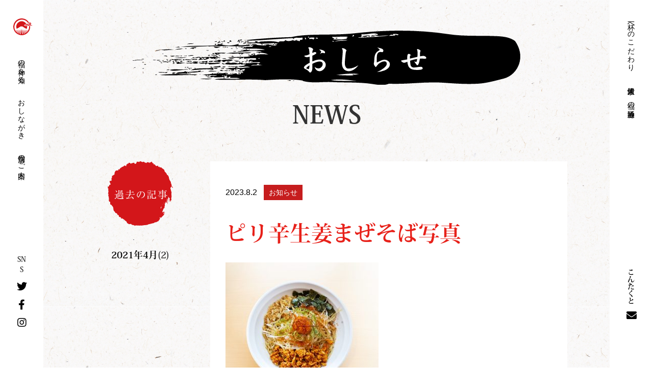

--- FILE ---
content_type: text/html; charset=UTF-8
request_url: https://fukunokami.work/%E3%83%94%E3%83%AA%E8%BE%9B%E7%94%9F%E5%A7%9C%E3%81%BE%E3%81%9C%E3%81%9D%E3%81%B0%E5%86%99%E7%9C%9F/
body_size: 31106
content:
<!DOCTYPE html>
<head>
    <!-- Global site tag (gtag.js) - Google Analytics -->
    <script async src="https://www.googletagmanager.com/gtag/js?id=UA-196764838-1"></script>
    <script>
        window.dataLayer = window.dataLayer || [];
        function gtag(){dataLayer.push(arguments);}
        gtag('js', new Date());
        gtag('config', 'UA-196764838-1');
    </script>
    <meta charset="utf-8">
    <meta http-equiv="X-UA-Compatible" content="IE=edge">
    <meta name="viewport" content="width=device-width, initial-scale=1">
    <link href="https://maxcdn.bootstrapcdn.com/bootstrap/3.3.1/css/bootstrap.min.css" rel="stylesheet">
    <link href="https://fukunokami.work/wp-content/themes/fukunokami/css/style.css?20221007" rel="stylesheet" type="text/css">
    <link href="https://fukunokami.work/wp-content/themes/fukunokami/css/add-style.css?20230623" rel="stylesheet" type="text/css">
    <link rel="stylesheet" href="https://use.fontawesome.com/releases/v5.15.2/css/all.css" integrity="sha384-vSIIfh2YWi9wW0r9iZe7RJPrKwp6bG+s9QZMoITbCckVJqGCCRhc+ccxNcdpHuYu" crossorigin="anonymous">
    <link rel="stylesheet" href="https://fukunokami.work/wp-content/themes/fukunokami/css/drawer.css">
    <script src="https://fukunokami.work/wp-content/themes/fukunokami/js/jquery-3.5.1.min.js"></script>
    <script src="https://fukunokami.work/wp-content/themes/fukunokami/js/jquery.easing.1.3.js"></script>
    <script src="https://fukunokami.work/wp-content/themes/fukunokami/js/font.js"></script>
    <!-- <script src="/js/op.js"></script> -->
    <script src="https://fukunokami.work/wp-content/themes/fukunokami/js/ofi.min.js"></script>
    <script src="https://fukunokami.work/wp-content/themes/fukunokami/js/jquery.matchHeight-min.js"></script>
    <script src="https://cdnjs.cloudflare.com/ajax/libs/iScroll/5.2.0/iscroll.min.js"></script>
    <script src="https://cdnjs.cloudflare.com/ajax/libs/drawer/3.2.2/js/drawer.min.js"></script>
    <!--[if lt IE 9]>
		<script src="https://oss.maxcdn.com/html5shiv/3.7.2/html5shiv.min.js"></script>
		<script src="https://oss.maxcdn.com/respond/1.4.2/respond.min.js"></script>
	<![endif]-->
    <script type="text/javascript">
        $(function(){

            objectFitImages('.fit');
            $('.drawer').drawer();
        });
    </script>
    
		<!-- All in One SEO 4.1.9.4 -->
		<title>ピリ辛生姜まぜそば写真 - らーめん福の神 ｜ あわら、松岡、福井でこだわりのラーメン</title>
		<meta name="robots" content="max-image-preview:large" />
		<link rel="canonical" href="https://fukunokami.work/%e3%83%94%e3%83%aa%e8%be%9b%e7%94%9f%e5%a7%9c%e3%81%be%e3%81%9c%e3%81%9d%e3%81%b0%e5%86%99%e7%9c%9f/" />
		<meta property="og:locale" content="ja_JP" />
		<meta property="og:site_name" content="らーめん福の神 ｜ あわら、松岡、福井でこだわりのラーメン - らーめん福の神は福井県であわら本店・松岡店・学園店と3店舗で、食べた方が「しあわせ、一杯」になる、こだわりのらーめんをご提供中。「うまい！」の一言を追い求め日々探求し、ここにしかないラーメン店をめざして精進します。" />
		<meta property="og:type" content="article" />
		<meta property="og:title" content="ピリ辛生姜まぜそば写真 - らーめん福の神 ｜ あわら、松岡、福井でこだわりのラーメン" />
		<meta property="og:url" content="https://fukunokami.work/%e3%83%94%e3%83%aa%e8%be%9b%e7%94%9f%e5%a7%9c%e3%81%be%e3%81%9c%e3%81%9d%e3%81%b0%e5%86%99%e7%9c%9f/" />
		<meta property="article:published_time" content="2023-08-02T04:25:25+00:00" />
		<meta property="article:modified_time" content="2023-08-02T04:25:25+00:00" />
		<meta name="twitter:card" content="summary" />
		<meta name="twitter:title" content="ピリ辛生姜まぜそば写真 - らーめん福の神 ｜ あわら、松岡、福井でこだわりのラーメン" />
		<script type="application/ld+json" class="aioseo-schema">
			{"@context":"https:\/\/schema.org","@graph":[{"@type":"WebSite","@id":"https:\/\/fukunokami.work\/#website","url":"https:\/\/fukunokami.work\/","name":"\u3089\u30fc\u3081\u3093\u798f\u306e\u795e \uff5c \u3042\u308f\u3089\u3001\u677e\u5ca1\u3001\u798f\u4e95\u3067\u3053\u3060\u308f\u308a\u306e\u30e9\u30fc\u30e1\u30f3","description":"\u3089\u30fc\u3081\u3093\u798f\u306e\u795e\u306f\u798f\u4e95\u770c\u3067\u3042\u308f\u3089\u672c\u5e97\u30fb\u677e\u5ca1\u5e97\u30fb\u5b66\u5712\u5e97\u30683\u5e97\u8217\u3067\u3001\u98df\u3079\u305f\u65b9\u304c\u300c\u3057\u3042\u308f\u305b\u3001\u4e00\u676f\u300d\u306b\u306a\u308b\u3001\u3053\u3060\u308f\u308a\u306e\u3089\u30fc\u3081\u3093\u3092\u3054\u63d0\u4f9b\u4e2d\u3002\u300c\u3046\u307e\u3044\uff01\u300d\u306e\u4e00\u8a00\u3092\u8ffd\u3044\u6c42\u3081\u65e5\u3005\u63a2\u6c42\u3057\u3001\u3053\u3053\u306b\u3057\u304b\u306a\u3044\u30e9\u30fc\u30e1\u30f3\u5e97\u3092\u3081\u3056\u3057\u3066\u7cbe\u9032\u3057\u307e\u3059\u3002","inLanguage":"ja","publisher":{"@id":"https:\/\/fukunokami.work\/#organization"}},{"@type":"Organization","@id":"https:\/\/fukunokami.work\/#organization","name":"\u30e9\u30fc\u30e1\u30f3 \u798f\u306e\u795e","url":"https:\/\/fukunokami.work\/"},{"@type":"BreadcrumbList","@id":"https:\/\/fukunokami.work\/%e3%83%94%e3%83%aa%e8%be%9b%e7%94%9f%e5%a7%9c%e3%81%be%e3%81%9c%e3%81%9d%e3%81%b0%e5%86%99%e7%9c%9f\/#breadcrumblist","itemListElement":[{"@type":"ListItem","@id":"https:\/\/fukunokami.work\/#listItem","position":1,"item":{"@type":"WebPage","@id":"https:\/\/fukunokami.work\/","name":"\u30db\u30fc\u30e0","description":"\u3089\u30fc\u3081\u3093\u798f\u306e\u795e\u306f\u798f\u4e95\u770c\u3067\u3042\u308f\u3089\u672c\u5e97\u30fb\u677e\u5ca1\u5e97\u30fb\u5b66\u5712\u5e97\u30683\u5e97\u8217\u3067\u3001\u98df\u3079\u305f\u65b9\u304c\u300c\u3057\u3042\u308f\u305b\u3001\u4e00\u676f\u300d\u306b\u306a\u308b\u3001\u3053\u3060\u308f\u308a\u306e\u3089\u30fc\u3081\u3093\u3092\u3054\u63d0\u4f9b\u4e2d\u3002\u300c\u3046\u307e\u3044\uff01\u300d\u306e\u4e00\u8a00\u3092\u8ffd\u3044\u6c42\u3081\u65e5\u3005\u63a2\u6c42\u3057\u3001 \u3053\u3053\u306b\u3057\u304b\u306a\u3044\u30e9\u30fc\u30e1\u30f3\u5e97\u3092\u3081\u3056\u3057\u3066\u7cbe\u9032\u3057\u307e\u3059\u3002","url":"https:\/\/fukunokami.work\/"},"nextItem":"https:\/\/fukunokami.work\/%e3%83%94%e3%83%aa%e8%be%9b%e7%94%9f%e5%a7%9c%e3%81%be%e3%81%9c%e3%81%9d%e3%81%b0%e5%86%99%e7%9c%9f\/#listItem"},{"@type":"ListItem","@id":"https:\/\/fukunokami.work\/%e3%83%94%e3%83%aa%e8%be%9b%e7%94%9f%e5%a7%9c%e3%81%be%e3%81%9c%e3%81%9d%e3%81%b0%e5%86%99%e7%9c%9f\/#listItem","position":2,"item":{"@type":"WebPage","@id":"https:\/\/fukunokami.work\/%e3%83%94%e3%83%aa%e8%be%9b%e7%94%9f%e5%a7%9c%e3%81%be%e3%81%9c%e3%81%9d%e3%81%b0%e5%86%99%e7%9c%9f\/","name":"\u30d4\u30ea\u8f9b\u751f\u59dc\u307e\u305c\u305d\u3070\u5199\u771f","url":"https:\/\/fukunokami.work\/%e3%83%94%e3%83%aa%e8%be%9b%e7%94%9f%e5%a7%9c%e3%81%be%e3%81%9c%e3%81%9d%e3%81%b0%e5%86%99%e7%9c%9f\/"},"previousItem":"https:\/\/fukunokami.work\/#listItem"}]},{"@type":"Person","@id":"https:\/\/fukunokami.work\/author\/fukunokami\/#author","url":"https:\/\/fukunokami.work\/author\/fukunokami\/","name":"\u798f\u306e\u795e","image":{"@type":"ImageObject","@id":"https:\/\/fukunokami.work\/%e3%83%94%e3%83%aa%e8%be%9b%e7%94%9f%e5%a7%9c%e3%81%be%e3%81%9c%e3%81%9d%e3%81%b0%e5%86%99%e7%9c%9f\/#authorImage","url":"https:\/\/secure.gravatar.com\/avatar\/a7c160e7af78b7ca279f6d08f34cc22d?s=96&d=mm&r=g","width":96,"height":96,"caption":"\u798f\u306e\u795e"}},{"@type":"ItemPage","@id":"https:\/\/fukunokami.work\/%e3%83%94%e3%83%aa%e8%be%9b%e7%94%9f%e5%a7%9c%e3%81%be%e3%81%9c%e3%81%9d%e3%81%b0%e5%86%99%e7%9c%9f\/#itempage","url":"https:\/\/fukunokami.work\/%e3%83%94%e3%83%aa%e8%be%9b%e7%94%9f%e5%a7%9c%e3%81%be%e3%81%9c%e3%81%9d%e3%81%b0%e5%86%99%e7%9c%9f\/","name":"\u30d4\u30ea\u8f9b\u751f\u59dc\u307e\u305c\u305d\u3070\u5199\u771f - \u3089\u30fc\u3081\u3093\u798f\u306e\u795e \uff5c \u3042\u308f\u3089\u3001\u677e\u5ca1\u3001\u798f\u4e95\u3067\u3053\u3060\u308f\u308a\u306e\u30e9\u30fc\u30e1\u30f3","inLanguage":"ja","isPartOf":{"@id":"https:\/\/fukunokami.work\/#website"},"breadcrumb":{"@id":"https:\/\/fukunokami.work\/%e3%83%94%e3%83%aa%e8%be%9b%e7%94%9f%e5%a7%9c%e3%81%be%e3%81%9c%e3%81%9d%e3%81%b0%e5%86%99%e7%9c%9f\/#breadcrumblist"},"author":"https:\/\/fukunokami.work\/author\/fukunokami\/#author","creator":"https:\/\/fukunokami.work\/author\/fukunokami\/#author","datePublished":"2023-08-02T04:25:25+09:00","dateModified":"2023-08-02T04:25:25+09:00"}]}
		</script>
		<!-- All in One SEO -->

<link rel='dns-prefetch' href='//s.w.org' />
<link rel="alternate" type="application/rss+xml" title="らーめん福の神 ｜ あわら、松岡、福井でこだわりのラーメン &raquo; ピリ辛生姜まぜそば写真 のコメントのフィード" href="https://fukunokami.work/feed/?attachment_id=916" />
<script type="text/javascript">
window._wpemojiSettings = {"baseUrl":"https:\/\/s.w.org\/images\/core\/emoji\/13.1.0\/72x72\/","ext":".png","svgUrl":"https:\/\/s.w.org\/images\/core\/emoji\/13.1.0\/svg\/","svgExt":".svg","source":{"concatemoji":"https:\/\/fukunokami.work\/wp-includes\/js\/wp-emoji-release.min.js?ver=997511d59b87a10dbdbf66eed7d4ad66"}};
/*! This file is auto-generated */
!function(e,a,t){var n,r,o,i=a.createElement("canvas"),p=i.getContext&&i.getContext("2d");function s(e,t){var a=String.fromCharCode;p.clearRect(0,0,i.width,i.height),p.fillText(a.apply(this,e),0,0);e=i.toDataURL();return p.clearRect(0,0,i.width,i.height),p.fillText(a.apply(this,t),0,0),e===i.toDataURL()}function c(e){var t=a.createElement("script");t.src=e,t.defer=t.type="text/javascript",a.getElementsByTagName("head")[0].appendChild(t)}for(o=Array("flag","emoji"),t.supports={everything:!0,everythingExceptFlag:!0},r=0;r<o.length;r++)t.supports[o[r]]=function(e){if(!p||!p.fillText)return!1;switch(p.textBaseline="top",p.font="600 32px Arial",e){case"flag":return s([127987,65039,8205,9895,65039],[127987,65039,8203,9895,65039])?!1:!s([55356,56826,55356,56819],[55356,56826,8203,55356,56819])&&!s([55356,57332,56128,56423,56128,56418,56128,56421,56128,56430,56128,56423,56128,56447],[55356,57332,8203,56128,56423,8203,56128,56418,8203,56128,56421,8203,56128,56430,8203,56128,56423,8203,56128,56447]);case"emoji":return!s([10084,65039,8205,55357,56613],[10084,65039,8203,55357,56613])}return!1}(o[r]),t.supports.everything=t.supports.everything&&t.supports[o[r]],"flag"!==o[r]&&(t.supports.everythingExceptFlag=t.supports.everythingExceptFlag&&t.supports[o[r]]);t.supports.everythingExceptFlag=t.supports.everythingExceptFlag&&!t.supports.flag,t.DOMReady=!1,t.readyCallback=function(){t.DOMReady=!0},t.supports.everything||(n=function(){t.readyCallback()},a.addEventListener?(a.addEventListener("DOMContentLoaded",n,!1),e.addEventListener("load",n,!1)):(e.attachEvent("onload",n),a.attachEvent("onreadystatechange",function(){"complete"===a.readyState&&t.readyCallback()})),(n=t.source||{}).concatemoji?c(n.concatemoji):n.wpemoji&&n.twemoji&&(c(n.twemoji),c(n.wpemoji)))}(window,document,window._wpemojiSettings);
</script>
<style type="text/css">
img.wp-smiley,
img.emoji {
	display: inline !important;
	border: none !important;
	box-shadow: none !important;
	height: 1em !important;
	width: 1em !important;
	margin: 0 0.07em !important;
	vertical-align: -0.1em !important;
	background: none !important;
	padding: 0 !important;
}
</style>
	<link rel='stylesheet' id='wp-block-library-css'  href='https://fukunokami.work/wp-includes/css/dist/block-library/style.min.css?ver=997511d59b87a10dbdbf66eed7d4ad66' type='text/css' media='all' />
<style id='global-styles-inline-css' type='text/css'>
body{--wp--preset--color--black: #000000;--wp--preset--color--cyan-bluish-gray: #abb8c3;--wp--preset--color--white: #ffffff;--wp--preset--color--pale-pink: #f78da7;--wp--preset--color--vivid-red: #cf2e2e;--wp--preset--color--luminous-vivid-orange: #ff6900;--wp--preset--color--luminous-vivid-amber: #fcb900;--wp--preset--color--light-green-cyan: #7bdcb5;--wp--preset--color--vivid-green-cyan: #00d084;--wp--preset--color--pale-cyan-blue: #8ed1fc;--wp--preset--color--vivid-cyan-blue: #0693e3;--wp--preset--color--vivid-purple: #9b51e0;--wp--preset--gradient--vivid-cyan-blue-to-vivid-purple: linear-gradient(135deg,rgba(6,147,227,1) 0%,rgb(155,81,224) 100%);--wp--preset--gradient--light-green-cyan-to-vivid-green-cyan: linear-gradient(135deg,rgb(122,220,180) 0%,rgb(0,208,130) 100%);--wp--preset--gradient--luminous-vivid-amber-to-luminous-vivid-orange: linear-gradient(135deg,rgba(252,185,0,1) 0%,rgba(255,105,0,1) 100%);--wp--preset--gradient--luminous-vivid-orange-to-vivid-red: linear-gradient(135deg,rgba(255,105,0,1) 0%,rgb(207,46,46) 100%);--wp--preset--gradient--very-light-gray-to-cyan-bluish-gray: linear-gradient(135deg,rgb(238,238,238) 0%,rgb(169,184,195) 100%);--wp--preset--gradient--cool-to-warm-spectrum: linear-gradient(135deg,rgb(74,234,220) 0%,rgb(151,120,209) 20%,rgb(207,42,186) 40%,rgb(238,44,130) 60%,rgb(251,105,98) 80%,rgb(254,248,76) 100%);--wp--preset--gradient--blush-light-purple: linear-gradient(135deg,rgb(255,206,236) 0%,rgb(152,150,240) 100%);--wp--preset--gradient--blush-bordeaux: linear-gradient(135deg,rgb(254,205,165) 0%,rgb(254,45,45) 50%,rgb(107,0,62) 100%);--wp--preset--gradient--luminous-dusk: linear-gradient(135deg,rgb(255,203,112) 0%,rgb(199,81,192) 50%,rgb(65,88,208) 100%);--wp--preset--gradient--pale-ocean: linear-gradient(135deg,rgb(255,245,203) 0%,rgb(182,227,212) 50%,rgb(51,167,181) 100%);--wp--preset--gradient--electric-grass: linear-gradient(135deg,rgb(202,248,128) 0%,rgb(113,206,126) 100%);--wp--preset--gradient--midnight: linear-gradient(135deg,rgb(2,3,129) 0%,rgb(40,116,252) 100%);--wp--preset--duotone--dark-grayscale: url('#wp-duotone-dark-grayscale');--wp--preset--duotone--grayscale: url('#wp-duotone-grayscale');--wp--preset--duotone--purple-yellow: url('#wp-duotone-purple-yellow');--wp--preset--duotone--blue-red: url('#wp-duotone-blue-red');--wp--preset--duotone--midnight: url('#wp-duotone-midnight');--wp--preset--duotone--magenta-yellow: url('#wp-duotone-magenta-yellow');--wp--preset--duotone--purple-green: url('#wp-duotone-purple-green');--wp--preset--duotone--blue-orange: url('#wp-duotone-blue-orange');--wp--preset--font-size--small: 13px;--wp--preset--font-size--medium: 20px;--wp--preset--font-size--large: 36px;--wp--preset--font-size--x-large: 42px;}.has-black-color{color: var(--wp--preset--color--black) !important;}.has-cyan-bluish-gray-color{color: var(--wp--preset--color--cyan-bluish-gray) !important;}.has-white-color{color: var(--wp--preset--color--white) !important;}.has-pale-pink-color{color: var(--wp--preset--color--pale-pink) !important;}.has-vivid-red-color{color: var(--wp--preset--color--vivid-red) !important;}.has-luminous-vivid-orange-color{color: var(--wp--preset--color--luminous-vivid-orange) !important;}.has-luminous-vivid-amber-color{color: var(--wp--preset--color--luminous-vivid-amber) !important;}.has-light-green-cyan-color{color: var(--wp--preset--color--light-green-cyan) !important;}.has-vivid-green-cyan-color{color: var(--wp--preset--color--vivid-green-cyan) !important;}.has-pale-cyan-blue-color{color: var(--wp--preset--color--pale-cyan-blue) !important;}.has-vivid-cyan-blue-color{color: var(--wp--preset--color--vivid-cyan-blue) !important;}.has-vivid-purple-color{color: var(--wp--preset--color--vivid-purple) !important;}.has-black-background-color{background-color: var(--wp--preset--color--black) !important;}.has-cyan-bluish-gray-background-color{background-color: var(--wp--preset--color--cyan-bluish-gray) !important;}.has-white-background-color{background-color: var(--wp--preset--color--white) !important;}.has-pale-pink-background-color{background-color: var(--wp--preset--color--pale-pink) !important;}.has-vivid-red-background-color{background-color: var(--wp--preset--color--vivid-red) !important;}.has-luminous-vivid-orange-background-color{background-color: var(--wp--preset--color--luminous-vivid-orange) !important;}.has-luminous-vivid-amber-background-color{background-color: var(--wp--preset--color--luminous-vivid-amber) !important;}.has-light-green-cyan-background-color{background-color: var(--wp--preset--color--light-green-cyan) !important;}.has-vivid-green-cyan-background-color{background-color: var(--wp--preset--color--vivid-green-cyan) !important;}.has-pale-cyan-blue-background-color{background-color: var(--wp--preset--color--pale-cyan-blue) !important;}.has-vivid-cyan-blue-background-color{background-color: var(--wp--preset--color--vivid-cyan-blue) !important;}.has-vivid-purple-background-color{background-color: var(--wp--preset--color--vivid-purple) !important;}.has-black-border-color{border-color: var(--wp--preset--color--black) !important;}.has-cyan-bluish-gray-border-color{border-color: var(--wp--preset--color--cyan-bluish-gray) !important;}.has-white-border-color{border-color: var(--wp--preset--color--white) !important;}.has-pale-pink-border-color{border-color: var(--wp--preset--color--pale-pink) !important;}.has-vivid-red-border-color{border-color: var(--wp--preset--color--vivid-red) !important;}.has-luminous-vivid-orange-border-color{border-color: var(--wp--preset--color--luminous-vivid-orange) !important;}.has-luminous-vivid-amber-border-color{border-color: var(--wp--preset--color--luminous-vivid-amber) !important;}.has-light-green-cyan-border-color{border-color: var(--wp--preset--color--light-green-cyan) !important;}.has-vivid-green-cyan-border-color{border-color: var(--wp--preset--color--vivid-green-cyan) !important;}.has-pale-cyan-blue-border-color{border-color: var(--wp--preset--color--pale-cyan-blue) !important;}.has-vivid-cyan-blue-border-color{border-color: var(--wp--preset--color--vivid-cyan-blue) !important;}.has-vivid-purple-border-color{border-color: var(--wp--preset--color--vivid-purple) !important;}.has-vivid-cyan-blue-to-vivid-purple-gradient-background{background: var(--wp--preset--gradient--vivid-cyan-blue-to-vivid-purple) !important;}.has-light-green-cyan-to-vivid-green-cyan-gradient-background{background: var(--wp--preset--gradient--light-green-cyan-to-vivid-green-cyan) !important;}.has-luminous-vivid-amber-to-luminous-vivid-orange-gradient-background{background: var(--wp--preset--gradient--luminous-vivid-amber-to-luminous-vivid-orange) !important;}.has-luminous-vivid-orange-to-vivid-red-gradient-background{background: var(--wp--preset--gradient--luminous-vivid-orange-to-vivid-red) !important;}.has-very-light-gray-to-cyan-bluish-gray-gradient-background{background: var(--wp--preset--gradient--very-light-gray-to-cyan-bluish-gray) !important;}.has-cool-to-warm-spectrum-gradient-background{background: var(--wp--preset--gradient--cool-to-warm-spectrum) !important;}.has-blush-light-purple-gradient-background{background: var(--wp--preset--gradient--blush-light-purple) !important;}.has-blush-bordeaux-gradient-background{background: var(--wp--preset--gradient--blush-bordeaux) !important;}.has-luminous-dusk-gradient-background{background: var(--wp--preset--gradient--luminous-dusk) !important;}.has-pale-ocean-gradient-background{background: var(--wp--preset--gradient--pale-ocean) !important;}.has-electric-grass-gradient-background{background: var(--wp--preset--gradient--electric-grass) !important;}.has-midnight-gradient-background{background: var(--wp--preset--gradient--midnight) !important;}.has-small-font-size{font-size: var(--wp--preset--font-size--small) !important;}.has-medium-font-size{font-size: var(--wp--preset--font-size--medium) !important;}.has-large-font-size{font-size: var(--wp--preset--font-size--large) !important;}.has-x-large-font-size{font-size: var(--wp--preset--font-size--x-large) !important;}
</style>
<link rel="https://api.w.org/" href="https://fukunokami.work/wp-json/" /><link rel="alternate" type="application/json" href="https://fukunokami.work/wp-json/wp/v2/media/916" /><link rel="EditURI" type="application/rsd+xml" title="RSD" href="https://fukunokami.work/xmlrpc.php?rsd" />
<link rel="wlwmanifest" type="application/wlwmanifest+xml" href="https://fukunokami.work/wp-includes/wlwmanifest.xml" /> 

<link rel='shortlink' href='https://fukunokami.work/?p=916' />
<link rel="alternate" type="application/json+oembed" href="https://fukunokami.work/wp-json/oembed/1.0/embed?url=https%3A%2F%2Ffukunokami.work%2F%25e3%2583%2594%25e3%2583%25aa%25e8%25be%259b%25e7%2594%259f%25e5%25a7%259c%25e3%2581%25be%25e3%2581%259c%25e3%2581%259d%25e3%2581%25b0%25e5%2586%2599%25e7%259c%259f%2F" />
<link rel="alternate" type="text/xml+oembed" href="https://fukunokami.work/wp-json/oembed/1.0/embed?url=https%3A%2F%2Ffukunokami.work%2F%25e3%2583%2594%25e3%2583%25aa%25e8%25be%259b%25e7%2594%259f%25e5%25a7%259c%25e3%2581%25be%25e3%2581%259c%25e3%2581%259d%25e3%2581%25b0%25e5%2586%2599%25e7%259c%259f%2F&#038;format=xml" />
<link rel="icon" href="https://fukunokami.work/wp-content/uploads/2021/04/cropped-favcon-32x32.png" sizes="32x32" />
<link rel="icon" href="https://fukunokami.work/wp-content/uploads/2021/04/cropped-favcon-192x192.png" sizes="192x192" />
<link rel="apple-touch-icon" href="https://fukunokami.work/wp-content/uploads/2021/04/cropped-favcon-180x180.png" />
<meta name="msapplication-TileImage" content="https://fukunokami.work/wp-content/uploads/2021/04/cropped-favcon-270x270.png" />
<script type="text/javascript">
	$(function(){
		$('.title-height').matchHeight();
		$('.year-list .text').matchHeight();

		$('.slide-btn').on('click', function() {
			$(this).children('span').toggleClass('active');
			$(this).stop().next().slideToggle(500);
		});
	})
</script>
</head>
<body id="news-list" class="drawer drawer--right news-dataile">
	<div class="wrapper">
		<header>
    <!-- sp-header -->
    <div class="visible-xs-block sp-header">
        <p class="logo"><a href="https://fukunokami.work/" title=""><img src="https://fukunokami.work/wp-content/themes/fukunokami/image/common/sp/header-logo.svg" alt=""></a></p>
        <ul class="sns">
            <li><a href="https://twitter.com/ramenfukunokami?lang=ja" title="twitter" target="_blank"><i class="fab fa-twitter"></i></a></li>
            <li><a href="https://www.facebook.com/fukunokamiawara29/" title="facebook" target="_blank"><i class="fab fa-facebook-f"></i></a></li>
            <li><a href="https://www.instagram.com/ramenfukunokami/?hl=ja" title="Instagram" target="_blank"><i class="fab fa-instagram"></i></a></li>
        </ul>
    </div>
    <button type="button" class="drawer-toggle drawer-hamburger">
        <span class="sr-only">toggle navigation</span>
        <span class="drawer-hamburger-icon"></span>
    </button>
    <nav class="drawer-nav" role="navigation">
        <ul class="drawer-menu">
            <li>
                                <a class="drawer-menu-item" href="https://fukunokami.work/a_cup_of/%e6%bf%83%e5%8e%9a%e5%91%b3%e5%99%8c%e3%83%a9%e3%83%bc%e3%83%a1%e3%83%b3/">期間限定メニュー<img src="https://fukunokami.work/wp-content/themes/fukunokami/image/common/arrow.svg" alt=""></a>
                            </li>
            <li><a class="drawer-menu-item" href="https://fukunokami.work/2026">お知らせ<img src="https://fukunokami.work/wp-content/themes/fukunokami/image/common/arrow.svg" alt=""></a></li>
            <li><a class="drawer-menu-item" href="https://fukunokami.work/menu">おしながき<img src="https://fukunokami.work/wp-content/themes/fukunokami/image/common/arrow.svg" alt=""></a></li>
            <li><a class="drawer-menu-item" href="https://fukunokami.work/know">福の神を知る<img src="https://fukunokami.work/wp-content/themes/fukunokami/image/common/arrow.svg" alt=""></a></li>
            <li><a class="drawer-menu-item" href="https://fukunokami.work/commitment">一杯のこだわり<img src="https://fukunokami.work/wp-content/themes/fukunokami/image/common/arrow.svg" alt=""></a></li>
            <li><a class="drawer-menu-item" href="https://fukunokami29.thebase.in" target="_blank">福の神通販<img src="https://fukunokami.work/wp-content/themes/fukunokami/image/common/arrow.svg" alt=""></a></li>
            <li><a class="drawer-menu-item" href="https://fukunokami.work/about">店舗のご案内<img src="https://fukunokami.work/wp-content/themes/fukunokami/image/common/arrow.svg" alt=""></a></li>
            <li><a class="drawer-menu-item" href="https://fukunokami.work/job-offer">求人情報<img src="https://fukunokami.work/wp-content/themes/fukunokami/image/common/arrow.svg" alt=""></a></li>
            <li><a class="drawer-menu-item" href="https://fukunokami.work/contact">こんたくと<img src="https://fukunokami.work/wp-content/themes/fukunokami/image/common/arrow.svg" alt=""></a></li>
        </ul>
    </nav>
    <!-- /sp-header -->
    
    <!-- pc-menu -->
    <div class="menu-wrap menu-left hidden-xs">
        <p class="logo"><a href="https://fukunokami.work/" title=""><img src="https://fukunokami.work/wp-content/themes/fukunokami/image/common/sp/header-logo.svg" alt=""></a></p>
        <nav>
            <div class="nav">
                <ul class="menu1 left">
                    <li><a href="https://fukunokami.work/know" title="福の神を知る">福の神を知る</a></li>
                    <li><a href="https://fukunokami.work/menu" title="おしながき">おしながき</a></li>
                    <li><a href="https://fukunokami.work/about" title="店舗のご案内">店舗のご案内</a></li>
                </ul>
                <div class="menu2">
                    <p>SNS</p>
                    <ul>
                        <li><a href="https://twitter.com/ramenfukunokami?lang=ja" title="twitter" target="_blank"><i class="fab fa-twitter"></i></a></li>
                        <li><a href="https://www.facebook.com/fukunokamiawara29/" title="facebook" target="_blank"><i class="fab fa-facebook-f"></i></a></li>
                        <li><a href="https://www.instagram.com/ramen_fukunokami/" title="instagram" target="_blank"><i class="fab fa-instagram"></i></a></li>
                    </ul>
                </div>
            </div>
        </nav>
    </div>
    <div class="menu-wrap menu-right">
        <nav>
            <div class="nav">
                <ul class="menu1">
                    <li><a href="https://fukunokami.work/commitment" title="一杯へのこだわり">一杯へのこだわり</a></li>
                    <li><a href="https://fukunokami.work/job-offer" title="求人情報">求人情報</a></li>
                    <li><a href="https://fukunokami29.thebase.in" title="福の神通販" target="_blank">福の神通販</a></li>
                </ul>
                <p class="menu2 menu-contact"><a href="https://fukunokami.work/contact" title=""><span>こんたくと</span><i class="fas fa-envelope"></i></a></p>
            </div>
        </nav>
    </div>
    <!-- /pc-menu -->
</header>		<div class="title-wrap">
			<div class="content">
				<h1>
					<img src="https://fukunokami.work/wp-content/themes/fukunokami/image/news/title.svg" alt="" class="hidden-xs">
					<img src="https://fukunokami.work/wp-content/themes/fukunokami/image/news/sp/title.svg" alt="" class="visible-xs-block">
				</h1>
				<p class="news-list-title">NEWS</p>
			</div>
		</div>
		<main>
			<div class="content">
				<div class="row">
					<div class="col-lg-9 col-lg-push-3 col-md-9 col-md-push-3 col-sm-12">
						<div class="content-main">
							<section>
								<div class="limited-menu">
																		<p class="tantanmen-main">
																			</p>
									<time datetime="2023-8-2">2023.8.2</time>
																		<p class="tag">お知らせ</p>
																		<h1><span> ピリ辛生姜まぜそば写真</span></h1>
									<div class="content-block">
										<p class="attachment"><a href='https://fukunokami.work/wp-content/uploads/2023/08/ピリ辛生姜まぜそば写真-scaled.jpg'><img width="300" height="264" src="https://fukunokami.work/wp-content/uploads/2023/08/ピリ辛生姜まぜそば写真-300x264.jpg" class="attachment-medium size-medium" alt="" loading="lazy" srcset="https://fukunokami.work/wp-content/uploads/2023/08/ピリ辛生姜まぜそば写真-300x264.jpg 300w, https://fukunokami.work/wp-content/uploads/2023/08/ピリ辛生姜まぜそば写真-1024x900.jpg 1024w, https://fukunokami.work/wp-content/uploads/2023/08/ピリ辛生姜まぜそば写真-768x675.jpg 768w, https://fukunokami.work/wp-content/uploads/2023/08/ピリ辛生姜まぜそば写真-1536x1349.jpg 1536w, https://fukunokami.work/wp-content/uploads/2023/08/ピリ辛生姜まぜそば写真-2048x1799.jpg 2048w" sizes="(max-width: 300px) 100vw, 300px" /></a></p>
									</div>
																											</div>
							</section>
						</div>
					</div>
					<div class="col-lg-3 col-lg-pull-9 col-md-3 col-md-pull-9 col-sm-12">
						<div class="nav">
							<p class="past-articles">
								<img src="https://fukunokami.work/wp-content/themes/fukunokami/image/news/past-articles.svg" alt="" class="hidden-xs">
								<img src="https://fukunokami.work/wp-content/themes/fukunokami/image/news/sp/past-articles.svg" alt="" class="visible-xs-block">
							</p>
							<nav>
								<ul>
										<li><a href='https://fukunokami.work/2021/04/'>2021年4月</a>(2)</li>
								</ul>
							</nav>
						</div>
					</div>
				</div>
			</div>
		</main>
		<a href="https://fukunokami.work/2026/" title="お知らせ一覧" class="news-list-link"><img src="https://fukunokami.work/wp-content/themes/fukunokami/image/news/news-list-link.svg" alt=""></a>
		<footer>
	<diV class="footer">
		<div class="row">
			<div class="col-lg-6 col-md-7 col-sm-7 menu">
				<nav>
					<ul class="clearfix">
						<li><a href="https://fukunokami.work/" title="">・TOP</a></li>
						<li><a href="https://fukunokami.work/know" title="">・福の神を知る</a></li>
						<li><a href="https://fukunokami.work/menu" title="">・おしながき</a></li>
						<li><a href="https://fukunokami.work/commitment" title="">・一杯へのこだわり</a></li>
						<li><a href="https://fukunokami.work/about" title="">・店舗のご案内</a></li>
						<li><a href="https://fukunokami.work/job-offer" title="">・求人情報</a></li>
						<li><a href="https://fukunokami29.thebase.in" title="" target="_blank">・福の神通販</a></li>
                        <li><a href="https://fukunokami.work/allergy.pdf" title="" target="_blank">・アレルゲン表示</a></li>
						<li><a href="https://fukunokami.work/contact" title="">・こんたくと</a></li>
					</ul>
				</nav>
			</div>
			<div class="col-lg-6 col-md-5 col-sm-5">
				<div class="right-wrap">
					<p class="logo">
						<img src="https://fukunokami.work/wp-content/themes/fukunokami/image/common/footer-logo.svg" alt="" class="hidden-xs">
						<img src="https://fukunokami.work/wp-content/themes/fukunokami/image/common/sp/footer-logo.svg" alt="" class="visible-xs-block">
					</p>
					<small>&copy;らーめん福の神. All rihgts reserved</small>
				</div>
			</div>
		</div>
	</diV>
</footer>
	</div>
</body>
</html>

--- FILE ---
content_type: text/css
request_url: https://fukunokami.work/wp-content/themes/fukunokami/css/style.css?20221007
body_size: 129107
content:
@charset "UTF-8";
#manu .title-block p, #know .title-block p, #about .title-block p, #job-offer .title-block p, #index .a-cup-of-block .a-cup-of-month-content .text-content-wrap p, #index .a-cup-of-block .a-cup-of-month-content .text-content-wrap dl dt, #index .news-block .paper-bk .text-content-wrap h2, #index .oshinagaki-block .shinagaki-menu-wrap .shinagaki-menu li dt, #index .oshinagaki-block .no1-menu-block .no1-menu-wrap dl dt, #manu .mazesoba-toha-block h1, #a-cup-of .page-title-block p, #news-list .content main .list li a .title, #commitment .title-block p, #commitment .content .content1 .description-content > dl > dt, #about .content h1, #job-offer .content .content-wrap h1 {
  font-family: ro-nikkatsu-sei-kai-std, serif;
  font-weight: 400;
  font-style: normal; }

body {
  font-family: kozuka-mincho-pro, serif;
  font-weight: 700;
  font-style: normal; }

#index .main-wrap .logo-wrap, #index .main-wrap .logo-wrap .logo,
#index .main-wrap .logo-wrap .logo-text, #manu .gohanmono-menu-block .cross {
  position: absolute;
  top: 50%;
  left: 50%;
  transform: translateY(-50%) translateX(-50%);
  -webkit-transform: translateY(-50%) translateX(-50%); }

#index .oshinagaki-block .shinagaki-menu-wrap .menu-list-link .icon1, #index .link-list-block a .know-title,
#index .link-list-block a .commitment-title,
#index .link-list-block a .about-title,
#index .link-list-block a .job-offer-title, .btn-arrow, .sp-header .logo, .sp-header .sns, #manu .mazesoba-block .text-block p, #manu .mazesoba-menu-block dt .text img, #manu .tanrenkei-block .text-block p, #manu .noukoukei-block .text-block p, #manu .noukou-menu-block dt .text .tag-img, #manu .noukou-menu-block .topping-block ul li img, #manu .gohanmono-block .text-block p, #manu .gohanmono-menu-block .menu-top dt .text img, #manu .gohanmono-menu-block .menu-bottom dl img, #manu .ippin-block .text-block p, #manu .ippin-menu-block .menu-top dt .text img, #manu .ippin-menu-block .menu-bottom li .round, #manu .ippin-menu-block .menu-bottom li .tag-img, #manu .ippin-menu-block .menu-bottom li:nth-child(2n) .round, #a-cup-of .content-main .year-list-block .slide-btn p img, #news-list .content main .list li a .continued, #news-list .content main .list li a .arrow, #about .content p .center, #job-offer .content .content-wrap .job-description a img {
  position: absolute;
  top: 50%;
  transform: translateY(-50%);
  -webkit-transform: translateY(-50%); }

.menu-wrap .nav, .menu-wrap .menu-contact .fas {
  position: absolute;
  left: 50%;
  transform: translateX(-50%);
  -webkit-transform: translateX(-50%); }

#a-cup-of .content-main .limited-menu .content-block, #news-list.news-dataile .limited-menu .content-block {
  /* editor */
  /* img */
  /* clearfix */ }
  #a-cup-of .content-main .limited-menu .content-block p, #news-list.news-dataile .limited-menu .content-block p {
    display: block;
    margin: 1em 0; }
  #a-cup-of .content-main .limited-menu .content-block strong, #news-list.news-dataile .limited-menu .content-block strong {
    font-weight: bold; }
  #a-cup-of .content-main .limited-menu .content-block em, #news-list.news-dataile .limited-menu .content-block em {
    font-style: italic; }
  #a-cup-of .content-main .limited-menu .content-block blockquote, #news-list.news-dataile .limited-menu .content-block blockquote {
    display: block;
    -webkit-margin-before: 1em;
    -webkit-margin-after: 1em;
    -webkit-margin-start: 40px;
    -webkit-margin-end: 40px; }
  #a-cup-of .content-main .limited-menu .content-block .aligncenter, #news-list.news-dataile .limited-menu .content-block .aligncenter {
    display: block;
    margin: 0 auto; }
  #a-cup-of .content-main .limited-menu .content-block .alignright, #news-list.news-dataile .limited-menu .content-block .alignright {
    float: right; }
  #a-cup-of .content-main .limited-menu .content-block .alignleft, #news-list.news-dataile .limited-menu .content-block .alignleft {
    float: left; }
  #a-cup-of .content-main .limited-menu .content-block img[class*="wp-image-"], #news-list.news-dataile .limited-menu .content-block img[class*="wp-image-"],
  #a-cup-of .content-main .limited-menu .content-block img[class*="attachment-"],
  #news-list.news-dataile .limited-menu .content-block img[class*="attachment-"] {
    height: auto;
    max-width: 100%; }
  #a-cup-of .content-main .limited-menu .content-block .clearfix, #news-list.news-dataile .limited-menu .content-block .clearfix {
    overflow: hidden;
    zoom: 1; }
  #a-cup-of .content-main .limited-menu .content-block .clearfix:after, #news-list.news-dataile .limited-menu .content-block .clearfix:after {
    content: "";
    display: block;
    clear: both; }

#a-cup-of .content-main img, #news-list.news-dataile img {
  max-width: 100%;
  width: auto;
  height: auto; }
#a-cup-of .content-main .tantanmen-main, #news-list.news-dataile .tantanmen-main {
  text-align: center; }
#a-cup-of .content-main .limited-menu .limited-menu-title, #news-list.news-dataile .limited-menu .limited-menu-title {
  margin: 40px auto 20px;
  padding: 0 20px;
  max-width: 430px;
  width: 100%;
  height: 73px;
  background-image: url("../image/menu/limited-menu-title-bk.svg");
  background-repeat: no-repeat;
  background-position: center;
  background-size: cover; }
  @media (max-width: 575.98px) {
    #a-cup-of .content-main .limited-menu .limited-menu-title, #news-list.news-dataile .limited-menu .limited-menu-title {
      height: 57px; } }
  #a-cup-of .content-main .limited-menu .limited-menu-title p, #news-list.news-dataile .limited-menu .limited-menu-title p {
    padding: 22px 0 0 72px;
    color: #fff;
    font-weight: 700;
    font-size: 20px;
    font-size: 1.25rem; }
    @media (max-width: 575.98px) {
      #a-cup-of .content-main .limited-menu .limited-menu-title p, #news-list.news-dataile .limited-menu .limited-menu-title p {
        padding: 16px 0 0 33px; } }
#a-cup-of .content-main .limited-menu h1, #news-list.news-dataile .limited-menu h1 {
  margin: 0 0 20px;
  font-size: 42px;
  font-size: 2.625rem;
  font-weight: 700;
  position: relative;
  text-align: center; }
  @media (max-width: 575.98px) {
    #a-cup-of .content-main .limited-menu h1, #news-list.news-dataile .limited-menu h1 {
      font-size: 26px;
      font-size: 1.625rem; } }
  #a-cup-of .content-main .limited-menu h1 span, #news-list.news-dataile .limited-menu h1 span {
    display: inline-block;
    text-align: left; }
#a-cup-of .content-main .limited-menu .content-block, #news-list.news-dataile .limited-menu .content-block {
  font-size: 16px;
  font-size: 1rem;
  line-height: 28px;
  line-height: 1.75rem;
  font-weight: 700; }
  #a-cup-of .content-main .limited-menu .content-block p, #news-list.news-dataile .limited-menu .content-block p {
    padding: 20px 0 20px; }
  #a-cup-of .content-main .limited-menu .content-block table, #news-list.news-dataile .limited-menu .content-block table {
    margin: 20px 0 20px; }

#manu, #know, #about, #job-offer {
  /* ==============================
  タイトル
  ============================== */ }
  #manu .main-img, #know .main-img, #about .main-img, #job-offer .main-img {
    width: 100%; }
    @media (max-width: 575.98px) {
      #manu .main-img, #know .main-img, #about .main-img, #job-offer .main-img {
        margin: 70px 0 0; } }
  #manu .title-block, #know .title-block, #about .title-block, #job-offer .title-block {
    padding: 60px 0; }
    #manu .title-block h1, #know .title-block h1, #about .title-block h1, #job-offer .title-block h1 {
      margin: 0 auto;
      padding: 0;
      max-width: 560px;
      width: 100%; }
      @media (max-width: 575.98px) {
        #manu .title-block h1, #know .title-block h1, #about .title-block h1, #job-offer .title-block h1 {
          padding: 0 20px; } }
    #manu .title-block p, #know .title-block p, #about .title-block p, #job-offer .title-block p {
      margin: 20px 0 0;
      text-align: center;
      font-size: 24px;
      font-size: 1.5rem;
      line-height: 32px;
      line-height: 2rem; }

@media (max-width: 575.98px) {
  #job-offer-contact .form-wrap {
    margin: 40px 0 40px 0 !important; } }
#job-offer-contact .form-wrap .img {
  width: 100%; }
#job-offer-contact .form-wrap .table {
  margin: 60px 0 0 0; }
  #job-offer-contact .form-wrap .table .cap {
    margin: 0 0 10px 0;
    font-size: 24px;
    font-size: 1.5rem;
    font-weight: bold; }
    @media (max-width: 575.98px) {
      #job-offer-contact .form-wrap .table .cap {
        font-size: 18px;
        font-size: 1.125rem; } }
  #job-offer-contact .form-wrap .table dl {
    font-size: 16px;
    font-size: 1rem;
    border-bottom: 1px solid #333; }
    #job-offer-contact .form-wrap .table dl dt,
    #job-offer-contact .form-wrap .table dl dd {
      border-top: 1px solid #333;
      padding: 15px 0 15px 0;
      font-weight: normal;
      font-size: 16px;
      font-size: 1rem; }
    #job-offer-contact .form-wrap .table dl dt {
      background-color: #efefef;
      letter-spacing: 0.1em;
      text-align: center; }
      @media (max-width: 575.98px) {
        #job-offer-contact .form-wrap .table dl dt {
          padding: 10px 20px 10px 20px;
          text-align: left; } }
    #job-offer-contact .form-wrap .table dl dd {
      padding: 15px 0 15px 40px; }
      @media (max-width: 575.98px) {
        #job-offer-contact .form-wrap .table dl dd {
          text-align: left;
          padding: 10px 20px 10px 20px; } }

/* 
html5doctor.com Reset Stylesheet
v1.6.1
Last Updated: 2010-09-17
Author: Richard Clark - http://richclarkdesign.com 
Twitter: @rich_clark
*/
html, body, div, span, object, iframe,
h1, h2, h3, h4, h5, h6, p, blockquote, pre,
abbr, address, cite, code,
del, dfn, em, img, ins, kbd, q, samp,
small, strong, sub, sup, var,
b, i,
dl, dt, dd, ol, ul, li,
fieldset, form, label, legend,
table, caption, tbody, tfoot, thead, tr, th, td,
article, aside, canvas, details, figcaption, figure,
footer, header, hgroup, menu, nav, section, summary,
time, mark, audio, video {
  margin: 0;
  padding: 0;
  border: 0;
  outline: 0;
  font-size: 100%;
  vertical-align: baseline;
  background: transparent; }

.anton {
  font-family: 'Anton', sans-serif; }

body {
  padding: 0 85px;
  font-size: 62.5%;
  -webkit-font-smoothing: antialiased; }
  @media (max-width: 1199.98px) {
    body {
      padding: 0 75px; } }
  @media (max-width: 991.98px) {
    body {
      padding: 0 65px; } }
  @media (max-width: 575.98px) {
    body {
      padding: 0; } }

article, aside, details, figcaption, figure,
footer, header, hgroup, menu, nav, section {
  display: block; }

ul {
  list-style: none; }

ol {
  list-style: none; }

blockquote, q {
  quotes: none; }

blockquote:before, blockquote:after,
q:before, q:after {
  content: '';
  content: none; }

a {
  margin: 0;
  padding: 0;
  font-size: 100%;
  vertical-align: baseline;
  background: transparent;
  transition: 0.6s;
  color: #000;
  text-decoration: none; }
  a:hover {
    color: inherit;
    cursor: pointer;
    text-decoration: none;
    color: #666666; }
  a:focus {
    text-decoration: none; }

img {
  width: 100%; }

/* change colours to suit your needs */
ins {
  background-color: #ff9;
  color: #000;
  text-decoration: none; }

/* change colours to suit your needs */
mark {
  background-color: #ff9;
  color: #000;
  font-style: italic;
  font-weight: bold; }

del {
  text-decoration: line-through; }

abbr[title], dfn[title] {
  border-bottom: 1px dotted;
  cursor: help; }

table {
  border-collapse: collapse;
  border-spacing: 0; }

/* change border colour to suit your needs */
hr {
  display: block;
  height: 1px;
  border: 0;
  border-top: 1px solid #cccccc;
  margin: 1em 0;
  padding: 0; }

input, select {
  vertical-align: middle; }

button {
  border-color: transparent; }

/* ==============================

index

============================== */
#index {
  overflow: hidden;
  /* ==============================
  メインイメージ
  ============================== */
  /* ==============================
  キャッチコピー
  ============================== */
  /* ==============================
  今月の一杯
  ============================== */
  /* ==============================
  お知らせ
  ============================== */
  /* ==============================
  お品書き
  ============================== */
  /* ==============================
  通販
  ============================== */
  /* ==============================
  通販
  ============================== */ }
  @media (max-width: 575.98px) {
    #index {
      padding: 70px 0 0; } }
  #index .main-wrap {
    margin: -5px 0 0 0;
    position: relative;
    height: 95vh;
    overflow: hidden; }
    @media (max-width: 1199.98px) {
      #index .main-wrap {
        height: 650px; } }
    @media (max-width: 991.98px) {
      #index .main-wrap {
        height: 500px; } }
    @media (max-width: 575.98px) {
      #index .main-wrap {
        height: 84vh; } }
    #index .main-wrap .slider-left-wrap {
      z-index: 1; }
    #index .main-wrap .slider-left-wrap,
    #index .main-wrap .slider-right-wrap {
      width: 50%; }
      @media (max-width: 575.98px) {
        #index .main-wrap .slider-left-wrap,
        #index .main-wrap .slider-right-wrap {
          width: 100%; } }
      #index .main-wrap .slider-left-wrap li,
      #index .main-wrap .slider-right-wrap li {
        height: 95vh; }
        @media (max-width: 1199.98px) {
          #index .main-wrap .slider-left-wrap li,
          #index .main-wrap .slider-right-wrap li {
            height: 650px; } }
        @media (max-width: 991.98px) {
          #index .main-wrap .slider-left-wrap li,
          #index .main-wrap .slider-right-wrap li {
            height: 500px; } }
        @media (max-width: 575.98px) {
          #index .main-wrap .slider-left-wrap li,
          #index .main-wrap .slider-right-wrap li {
            display: none; } }
    #index .main-wrap .slider-left-sp-wrap li,
    #index .main-wrap .slider-right-sp-wrap li {
      height: 42vh; }
    #index .main-wrap .slider-left-wrap {
      float: left; }
    #index .main-wrap .slider-right-wrap {
      float: right; }
    #index .main-wrap .logo-wrap {
      z-index: 2; }
      #index .main-wrap .logo-wrap img {
        width: 250px;
        height: 250px; }
        @media (max-width: 1199.98px) {
          #index .main-wrap .logo-wrap img {
            width: 220px;
            height: 220px; } }
        @media (max-width: 991.98px) {
          #index .main-wrap .logo-wrap img {
            width: 180px;
            height: 180px; } }
      #index .main-wrap .logo-wrap .logo,
      #index .main-wrap .logo-wrap .logo-text {
        z-index: 2; }
      #index .main-wrap .logo-wrap .logo {
        z-index: 2;
        animation-name: logo_move;
        animation-duration: 2s;
        animation-delay: 6s;
        animation-fill-mode: forwards;
        animation-timing-function: linear; }
        #index .main-wrap .logo-wrap .logo img {
          width: 252px;
          height: 250px; }
          @media (max-width: 1199.98px) {
            #index .main-wrap .logo-wrap .logo img {
              width: 222px;
              height: 220px; } }
          @media (max-width: 991.98px) {
            #index .main-wrap .logo-wrap .logo img {
              width: 182px;
              height: 180px; } }
@keyframes logo_move {
  0% {
    opacity: 1; }
  100% {
    opacity: 0; } }
      #index .main-wrap .logo-wrap .logo-text {
        z-index: 1; }
  #index .catch-copy {
    margin: 0 auto;
    max-width: 300px;
    width: 100%;
    padding: 20px 0;
    text-align: center; }
    @media (max-width: 991.98px) {
      #index .catch-copy {
        max-width: 200px; } }
  #index .a-cup-of-block {
    width: 100%;
    font-size: 16px;
    font-size: 1rem;
    font-weight: 700; }
    #index .a-cup-of-block .a-cup-of-month_img {
      width: 45%;
      float: left;
      height: 392px; }
      @media (max-width: 991.98px) {
        #index .a-cup-of-block .a-cup-of-month_img {
          height: 390px; } }
      @media (max-width: 575.98px) {
        #index .a-cup-of-block .a-cup-of-month_img {
          width: 100%; } }
    #index .a-cup-of-block .a-cup-of-month-content {
      padding: 45px 0 45px 40px;
      width: 55%;
      float: right;
      position: relative;
      height: 392px; }
      @media (max-width: 991.98px) {
        #index .a-cup-of-block .a-cup-of-month-content {
          padding: 30px 0 0 40px;
          height: 346px; } }
      @media (max-width: 575.98px) {
        #index .a-cup-of-block .a-cup-of-month-content {
          padding: 30px 20px 30px 20px;
          width: 100%;
          height: auto; } }
      #index .a-cup-of-block .a-cup-of-month-content .text-content-wrap {
        max-width: 700px; }
        #index .a-cup-of-block .a-cup-of-month-content .text-content-wrap p {
          margin: 0 0 0 40px;
          font-size: 24px;
          font-size: 1.5rem;
          font-weight: 700; }
          @media (max-width: 991.98px) {
            #index .a-cup-of-block .a-cup-of-month-content .text-content-wrap p {
              margin: 0 0 5px 20px;
              font-size: 18px;
              font-size: 1.125rem; } }
          @media (max-width: 575.98px) {
            #index .a-cup-of-block .a-cup-of-month-content .text-content-wrap p {
              margin: 0 0 20px;
              text-align: center;
              font-size: 26px;
              font-size: 1.625rem; } }
        #index .a-cup-of-block .a-cup-of-month-content .text-content-wrap h1 {
          width: 80%; }
          @media (max-width: 575.98px) {
            #index .a-cup-of-block .a-cup-of-month-content .text-content-wrap h1 {
              width: 100%; } }
          @media (max-width: 575.98px) {
            #index .a-cup-of-block .a-cup-of-month-content .text-content-wrap h1 img {
              margin: 0 0 0 47px; } }
        #index .a-cup-of-block .a-cup-of-month-content .text-content-wrap dl {
          margin: 0 0 0 40px;
          padding: 0 20px 0 0;
          width: 74%; }
          @media (max-width: 991.98px) {
            #index .a-cup-of-block .a-cup-of-month-content .text-content-wrap dl {
              margin: 0;
              width: 90%; } }
          @media (max-width: 575.98px) {
            #index .a-cup-of-block .a-cup-of-month-content .text-content-wrap dl {
              margin: 0;
              padding: 0;
              width: 100%; } }
          #index .a-cup-of-block .a-cup-of-month-content .text-content-wrap dl dt {
            margin: 10px 0;
            font-size: 24px;
            font-size: 1.5rem;
            font-weight: 700; }
            @media (max-width: 575.98px) {
              #index .a-cup-of-block .a-cup-of-month-content .text-content-wrap dl dt {
                margin: 20px 0 10px;
                text-align: center;
                font-size: 26px;
                font-size: 1.625rem; } }
        #index .a-cup-of-block .a-cup-of-month-content .text-content-wrap a {
          margin: 20px .5% 0 .5%;
          padding: 10px 0;
          width: 30%;
          color: #fff;
          background-color: #c61d1e;
          text-align: center;
          display: block;
          position: relative;
          letter-spacing: 2px;
          transition: .6s;
          float: left; }
          @media (max-width: 991.98px) {
            #index .a-cup-of-block .a-cup-of-month-content .text-content-wrap a {
              width: 40%;
              margin: 20px .5% 0 .5%; } }
          @media (max-width: 575.98px) {
            #index .a-cup-of-block .a-cup-of-month-content .text-content-wrap a {
              padding: 10px 0 10px 30px;
              text-align: left;
              width: 48%; } }
          @media (max-width: 575.98px) {
            #index .a-cup-of-block .a-cup-of-month-content .text-content-wrap a .btn-arrow {
              width: 9px;
              margin: 0 0 0 20px;
              right: auto; } }
          #index .a-cup-of-block .a-cup-of-month-content .text-content-wrap a:hover {
            opacity: .6; }
  #index .news-block {
    padding: 200px 0;
    background-attachment: fixed;
    background-image: url("../image/index/draining-bk.jpg");
    background-repeat: no-repeat;
    background-position: center;
    background-size: cover; }
    @media (max-width: 991.98px) {
      #index .news-block {
        padding: 100px 0; } }
    #index .news-block .paper-bk {
      padding: 40px 0;
      position: relative; }
      @media (max-width: 575.98px) {
        #index .news-block .paper-bk {
          padding: 0 0 40px; } }
      #index .news-block .paper-bk .text-content-wrap {
        padding: 0 40px 0 0;
        width: 60%;
        float: left;
        font-weight: 700;
        font-size: 16px;
        font-size: 1rem; }
        @media (max-width: 575.98px) {
          #index .news-block .paper-bk .text-content-wrap {
            margin: 40px 0 0 0;
            padding: 0 20px;
            width: 100%; } }
        #index .news-block .paper-bk .text-content-wrap .text-content {
          max-width: 760px;
          float: right; }
          @media (max-width: 575.98px) {
            #index .news-block .paper-bk .text-content-wrap .text-content {
              max-width: auto;
              float: none; } }
        #index .news-block .paper-bk .text-content-wrap h1 {
          width: 90%;
          float: right; }
          @media (max-width: 575.98px) {
            #index .news-block .paper-bk .text-content-wrap h1 {
              width: 100%;
              float: none; } }
        #index .news-block .paper-bk .text-content-wrap article {
          width: 63%;
          float: right; }
          @media (max-width: 991.98px) {
            #index .news-block .paper-bk .text-content-wrap article {
              width: 88%; } }
          @media (max-width: 575.98px) {
            #index .news-block .paper-bk .text-content-wrap article {
              width: 100%;
              float: none; } }
        #index .news-block .paper-bk .text-content-wrap time {
          margin: 30px 0 20px;
          padding: 0 0 10px;
          display: block;
          font-weight: 700;
          font-size: 14px;
          font-size: 0.875rem;
          font-family: "Hiragino Kaku Gothic ProN, ヒラギノ角ゴ ProN W3, ヒラギノ角ゴシック, Hiragino Sans, YuGothic, Yu Gothic, Yu Gothic UI, ＭＳ Ｐゴシック, MS PGothic, sans-serif";
          font-weight: 700 !important;
          border-bottom: 1px solid #000; }
        #index .news-block .paper-bk .text-content-wrap h2 {
          font-size: 24px;
          font-size: 1.5rem;
          font-weight: 700; }
        #index .news-block .paper-bk .text-content-wrap p {
          margin: 10px 0 0;
          min-height: 120px;
          line-height: 24px;
          line-height: 1.5rem; }
        #index .news-block .paper-bk .text-content-wrap .btn-wrap {
          margin: 25px -1% 0; }
          #index .news-block .paper-bk .text-content-wrap .btn-wrap a {
            margin: 0 1%;
            padding: 10px 0;
            width: 48%;
            float: left;
            background-color: #c61d1e;
            color: #fff;
            display: block;
            text-align: center;
            transition: .6s;
            position: relative; }
            #index .news-block .paper-bk .text-content-wrap .btn-wrap a:hover {
              opacity: .6; }
      #index .news-block .paper-bk .news-img {
        width: 40%;
        float: right; }
        @media (max-width: 575.98px) {
          #index .news-block .paper-bk .news-img {
            width: 100%;
            float: none; } }
        #index .news-block .paper-bk .news-img p {
          width: 90%;
          height: 380px;
          float: left; }
          @media (max-width: 991.98px) {
            #index .news-block .paper-bk .news-img p {
              width: 90%;
              height: 228px; } }
          @media (max-width: 575.98px) {
            #index .news-block .paper-bk .news-img p {
              width: 100%;
              float: none;
              height: auto; } }
  #index .oshinagaki-block {
    padding: 150px 0 190px;
    position: relative; }
    @media (max-width: 991.98px) {
      #index .oshinagaki-block {
        padding: 90px 0 60px; } }
    @media (max-width: 575.98px) {
      #index .oshinagaki-block {
        padding: 0 0 60px; } }
    #index .oshinagaki-block section {
      margin: 0 auto;
      max-width: 1140px;
      position: relative; }
    #index .oshinagaki-block h1 {
      position: absolute;
      top: -90px;
      left: 150px;
      width: 50%;
      z-index: 3; }
      @media (max-width: 991.98px) {
        #index .oshinagaki-block h1 {
          left: 15px; } }
      @media (max-width: 575.98px) {
        #index .oshinagaki-block h1 {
          width: 100%; } }
      @media (max-width: 575.98px) {
        #index .oshinagaki-block h1 {
          top: 20px; } }
    #index .oshinagaki-block .shinagaki-menu-wrap {
      padding: 45px 0 0 40px;
      width: 55%;
      position: relative; }
      @media (max-width: 991.98px) {
        #index .oshinagaki-block .shinagaki-menu-wrap {
          padding: 45px 20px 0 20px;
          width: 100%; } }
      #index .oshinagaki-block .shinagaki-menu-wrap .shinagaki-menu li {
        padding: 0 5px;
        text-align: center;
        width: 50%;
        float: left; }
        @media (max-width: 575.98px) {
          #index .oshinagaki-block .shinagaki-menu-wrap .shinagaki-menu li {
            margin: 0 0 40px;
            width: 100%; } }
        #index .oshinagaki-block .shinagaki-menu-wrap .shinagaki-menu li dt {
          margin: 15px 0 10px;
          font-weight: 700;
          font-size: 24px;
          font-size: 1.5rem; }
        #index .oshinagaki-block .shinagaki-menu-wrap .shinagaki-menu li dd {
          font-weight: 700;
          font-size: 16px;
          font-size: 1rem;
          line-height: 26px;
          line-height: 1.625rem; }
          @media (max-width: 1199.98px) {
            #index .oshinagaki-block .shinagaki-menu-wrap .shinagaki-menu li dd {
              text-align: left; } }
          @media (max-width: 575.98px) {
            #index .oshinagaki-block .shinagaki-menu-wrap .shinagaki-menu li dd {
              text-align: center; } }
      #index .oshinagaki-block .shinagaki-menu-wrap .menu-list-link {
        margin: 60px 20px 0;
        padding: 15px 0;
        background-color: #c61d1e;
        max-width: 400px;
        width: 100%;
        font-size: 20px;
        font-size: 1.25rem;
        color: #fff;
        font-weight: 700;
        display: block;
        text-align: center;
        float: right;
        position: relative;
        transition: .6s; }
        @media (max-width: 991.98px) {
          #index .oshinagaki-block .shinagaki-menu-wrap .menu-list-link {
            margin: 60px auto 0;
            float: none; } }
        @media (max-width: 575.98px) {
          #index .oshinagaki-block .shinagaki-menu-wrap .menu-list-link {
            margin: 0 auto; } }
        #index .oshinagaki-block .shinagaki-menu-wrap .menu-list-link:hover {
          opacity: .6; }
        #index .oshinagaki-block .shinagaki-menu-wrap .menu-list-link .icon1 {
          left: 25%;
          width: 40px; }
          @media (max-width: 575.98px) {
            #index .oshinagaki-block .shinagaki-menu-wrap .menu-list-link .icon1 {
              left: 20%; } }
        #index .oshinagaki-block .shinagaki-menu-wrap .menu-list-link .btn-arrow {
          width: 10px;
          right: 20px; }
    #index .oshinagaki-block .no1-menu-block {
      width: 57%;
      position: absolute;
      top: -130px;
      right: -99px;
      z-index: 2; }
      @media (max-width: 991.98px) {
        #index .oshinagaki-block .no1-menu-block {
          width: 100%;
          position: static; } }
      @media (max-width: 991.98px) {
        #index .oshinagaki-block .no1-menu-block .mazesoba-img {
          width: 50%;
          float: left; } }
      @media (max-width: 575.98px) {
        #index .oshinagaki-block .no1-menu-block .mazesoba-img {
          margin: -30px 0 0 -80px;
          width: 136%;
          float: none; } }
      @media (max-width: 991.98px) {
        #index .oshinagaki-block .no1-menu-block .mazesoba-text {
          padding: 0 20px;
          width: 50%;
          float: right; } }
      @media (max-width: 575.98px) {
        #index .oshinagaki-block .no1-menu-block .mazesoba-text {
          width: 100%;
          float: none; } }
      #index .oshinagaki-block .no1-menu-block .no1-menu-wrap {
        position: relative; }
        #index .oshinagaki-block .no1-menu-block .no1-menu-wrap .no1-icon {
          width: 100px;
          position: absolute;
          bottom: 110px;
          left: 12%; }
          @media (max-width: 1199.98px) {
            #index .oshinagaki-block .no1-menu-block .no1-menu-wrap .no1-icon {
              width: 90px;
              position: absolute;
              bottom: 109px; } }
          @media (max-width: 991.98px) {
            #index .oshinagaki-block .no1-menu-block .no1-menu-wrap .no1-icon {
              bottom: -50px;
              left: 50%; } }
          @media (max-width: 575.98px) {
            #index .oshinagaki-block .no1-menu-block .no1-menu-wrap .no1-icon {
              width: 102px;
              bottom: 114px;
              left: 4%; } }
        #index .oshinagaki-block .no1-menu-block .no1-menu-wrap .take-out {
          width: 40px;
          right: 12%;
          top: -25px;
          position: absolute; }
          @media (max-width: 991.98px) {
            #index .oshinagaki-block .no1-menu-block .no1-menu-wrap .take-out {
              right: 3%; } }
          @media (max-width: 575.98px) {
            #index .oshinagaki-block .no1-menu-block .no1-menu-wrap .take-out {
              right: 11%; } }
        #index .oshinagaki-block .no1-menu-block .no1-menu-wrap dl {
          margin: 0 auto;
          max-width: 360px;
          text-align: center; }
          #index .oshinagaki-block .no1-menu-block .no1-menu-wrap dl dt {
            margin: 25px 0 10px;
            font-weight: 700;
            font-size: 24px;
            font-size: 1.5rem;
            position: relative; }
          #index .oshinagaki-block .no1-menu-block .no1-menu-wrap dl dd {
            font-weight: 700;
            font-size: 16px;
            font-size: 1rem;
            line-height: 26px;
            line-height: 1.625rem; }
            @media (max-width: 1199.98px) {
              #index .oshinagaki-block .no1-menu-block .no1-menu-wrap dl dd {
                text-align: left; } }
  #index .tuuhan-block {
    padding: 100px 20px;
    background-attachment: fixed;
    background-image: url("../image/index/draining-bk.jpg");
    background-repeat: no-repeat;
    background-position: center;
    background-size: cover;
    background-attachment: fixed; }
    @media (max-width: 575.98px) {
      #index .tuuhan-block {
        padding: 60px 20px; } }
    #index .tuuhan-block .tuuhan-link {
      margin: 0 auto;
      background-color: #fff;
      max-width: 860px;
      width: 100%; }
      @media (max-width: 1199.98px) {
        #index .tuuhan-block .tuuhan-link {
          width: 80%; } }
      @media (max-width: 575.98px) {
        #index .tuuhan-block .tuuhan-link {
          width: 100%; } }
    #index .tuuhan-block a {
      transition: .6s;
      display: block; }
      #index .tuuhan-block a:hover {
        opacity: .6; }
      #index .tuuhan-block a img {
        vertical-align: bottom; }
  #index .link-list-block {
    margin: 0 0 20px;
    max-width: 1920px;
    width: 100%; }
    @media (max-width: 575.98px) {
      #index .link-list-block {
        padding: 0 20px; } }
    #index .link-list-block li:nth-child(odd) a {
      margin: 10px .5% 0 0; }
      @media (max-width: 575.98px) {
        #index .link-list-block li:nth-child(odd) a {
          margin: 20px 0 0; } }
    #index .link-list-block li:nth-child(even) a {
      margin: 10px 0 0 .5%; }
      @media (max-width: 575.98px) {
        #index .link-list-block li:nth-child(even) a {
          margin: 20px 0 0; } }
    #index .link-list-block a {
      width: 49.5%;
      height: 320px;
      float: left;
      background-position: center;
      background-repeat: no-repeat;
      display: block;
      position: relative;
      transition: .6s; }
      @media (max-width: 1199.98px) {
        #index .link-list-block a {
          height: 230px; } }
      @media (max-width: 991.98px) {
        #index .link-list-block a {
          height: 175px; } }
      @media (max-width: 575.98px) {
        #index .link-list-block a {
          width: 100%;
          height: 200px;
          float: none; } }
      #index .link-list-block a:hover {
        opacity: .6; }
      #index .link-list-block a.know-wrap {
        background-image: url("../image/index/know-img.jpg");
        background-position: center;
        background-repeat: no-repeat;
        background-size: cover; }
        @media (max-width: 575.98px) {
          #index .link-list-block a.know-wrap {
            background-image: url("../image/index/sp/know-img.jpg"); } }
      #index .link-list-block a.commitment-wrap {
        background-image: url("../image/index/cup-of-img.jpg");
        background-position: center;
        background-repeat: no-repeat;
        background-size: cover; }
        @media (max-width: 575.98px) {
          #index .link-list-block a.commitment-wrap {
            background-image: url("../image/index/sp/cup-of-img.jpg"); } }
      #index .link-list-block a.about-wrap {
        background-image: url("../image/index/about-img.jpg");
        background-position: center;
        background-repeat: no-repeat;
        background-size: cover; }
        @media (max-width: 575.98px) {
          #index .link-list-block a.about-wrap {
            background-image: url("../image/index/sp/about-img.jpg"); } }
      #index .link-list-block a.job-offer-wrap {
        background-image: url("../image/index/job-offer-img.jpg");
        background-position: center;
        background-repeat: no-repeat;
        background-size: cover; }
        @media (max-width: 575.98px) {
          #index .link-list-block a.job-offer-wrap {
            background-image: url("../image/index/sp/job-offer-img.jpg"); } }
      #index .link-list-block a .know-title {
        width: 70%;
        left: 8%; }
        @media (max-width: 991.98px) {
          #index .link-list-block a .know-title {
            width: 90%;
            left: 0%; } }
      #index .link-list-block a .commitment-title {
        width: 67%;
        left: 25%; }
        @media (max-width: 991.98px) {
          #index .link-list-block a .commitment-title {
            width: 90%;
            left: 10%; } }
        @media (max-width: 575.98px) {
          #index .link-list-block a .commitment-title {
            width: 80%;
            left: 14%; } }
      #index .link-list-block a .about-title {
        width: 55%;
        left: 18%; }
        @media (max-width: 991.98px) {
          #index .link-list-block a .about-title {
            width: 80%;
            left: 5%; } }
      #index .link-list-block a .job-offer-title {
        width: 60%;
        left: 25%; }
        @media (max-width: 991.98px) {
          #index .link-list-block a .job-offer-title {
            width: 76%;
            left: 18%; } }
      #index .link-list-block a .text-wrap {
        padding: 10px 20px;
        width: 100%;
        text-align: center;
        position: absolute;
        bottom: 0;
        color: #fff;
        background-color: rgba(0, 0, 0, 0.6);
        font-weight: 700;
        font-size: 16px;
        font-size: 1rem;
        line-height: 22px;
        line-height: 1.375rem; }
        @media (max-width: 991.98px) {
          #index .link-list-block a .text-wrap {
            font-family: "Hiragino Kaku Gothic ProN, ヒラギノ角ゴ ProN W3, ヒラギノ角ゴシック, Hiragino Sans, YuGothic, Yu Gothic, Yu Gothic UI, ＭＳ Ｐゴシック, MS PGothic, sans-serif";
            font-weight: 700 !important; } }
        @media (max-width: 575.98px) {
          #index .link-list-block a .text-wrap {
            padding: 5px 40px; } }
      #index .link-list-block a .btn-arrow {
        width: 10px; }
        @media (max-width: 991.98px) {
          #index .link-list-block a .btn-arrow {
            width: 7px;
            right: 37%;
            left: 63%; } }

/* ==============================

オープニング

============================== */
#index .op-warp {
  width: 100%;
  height: 100vh;
  position: absolute;
  top: 0;
  left: 0;
  z-index: 999;
  overflow: hidden; }
#index .op-animation-left_bk,
#index .op-animation-right_bk {
  width: 50%;
  height: 100vh;
  overflow: hidden;
  position: relative;
  animation-duration: 2s;
  animation-delay: 2s;
  animation-fill-mode: forwards;
  background: url("../image/index/animation-bk.jpg") repeat top left;
  background-color: #fff;
  z-index: 10; }
  #index .op-animation-left_bk p,
  #index .op-animation-right_bk p {
    width: 300px; }
#index .op-animation-left_bk {
  animation-name: Leftslide; }
#index .op-animation-right_bk {
  animation-name: Rightslide; }
@keyframes Leftslide {
  0% {
    transform: translateX(0); }
  100% {
    transform: translateX(-100%); } }
@keyframes Rightslide {
  0% {
    transform: translateX(0); }
  100% {
    transform: translateX(100%); } }
#index .op-animation-left_bk {
  float: left; }
  #index .op-animation-left_bk p {
    position: absolute;
    top: 200px;
    right: -150px; }
#index .op-animation-right_bk {
  float: right; }
  #index .op-animation-right_bk p {
    position: absolute;
    top: 200px;
    left: -150px; }

/* ==============================

common

============================== */
.wrapper {
  overflow-x: hidden; }

.fit {
  height: 100%;
  width: 100%;
  object-fit: cover;
  font-family: 'object-fit: cover;'; }

.paper-bk {
  background: url(../image/common/paper-bk.jpg) repeat left top; }

.btn-arrow {
  width: 7px;
  right: 10px; }

.content-wmax {
  margin: 0 auto;
  padding: 0 20px;
  max-width: 1140px;
  width: 100%; }

.awara-tel,
.matuoka-tel,
.gakuen-tel {
  margin: 0 auto 20px;
  width: 90%;
  display: block; }

@media (min-width: 751px) {
  a[href*="tel:"] {
    pointer-events: none;
    cursor: default;
    text-decoration: none; } }
.sp-header {
  padding: 0 20px;
  width: 100%;
  height: 70px;
  position: fixed;
  top: 0;
  z-index: 10;
  background-color: #fff; }
  .sp-header .logo {
    width: 60px;
    height: 52px; }
  .sp-header .sns {
    width: 100%;
    left: 30%; }
    .sp-header .sns li {
      margin: 0 12% 0 0;
      float: left; }
      .sp-header .sns li .fab {
        font-size: 34px;
        font-size: 2.125rem; }

.menu-wrap {
  height: 100vh;
  width: 85px;
  background-color: #fff; }
  @media (max-width: 1199.98px) {
    .menu-wrap {
      width: 75px; } }
  @media (max-width: 991.98px) {
    .menu-wrap {
      width: 65px; } }
  @media (max-width: 575.98px) {
    .menu-wrap {
      display: none; } }
  .menu-wrap.menu-left {
    position: fixed;
    top: 0;
    left: 0;
    z-index: 3; }
  .menu-wrap.menu-right {
    position: fixed;
    top: 0;
    right: 0;
    z-index: 3; }
  .menu-wrap .logo {
    margin: 0 0 0 5px; }
    .menu-wrap .logo a {
      margin: 0 auto;
      padding: 5vh 0 1vh;
      width: 38px;
      display: block; }
  .menu-wrap nav {
    height: 100vh;
    width: 100%;
    position: relative; }
    @media (max-width: 991.98px) {
      .menu-wrap nav {
        width: 65px; } }
  .menu-wrap .nav {
    width: 21px; }
  .menu-wrap .menu1,
  .menu-wrap .menu-contact span {
    writing-mode: vertical-rl; }
  .menu-wrap .menu-contact span {
    display: block;
    height: 85px; }
  .menu-wrap .menu1 {
    padding: 5vh 0 4vh;
    height: 72vh;
    min-height: 370px;
    max-height: 597px;
    font-size: 14px;
    font-size: 0.875rem; }
    @media (max-width: 1199.98px) {
      .menu-wrap .menu1 {
        padding: 10vh 0 3vh; } }
    .menu-wrap .menu1.left {
      padding: 4vh 0 2vh;
      height: 58vh;
      min-height: 350px;
      max-height: 450px; }
    .menu-wrap .menu1 li {
      margin: 0 0 4vh;
      float: left; }
      @media (max-width: 1199.98px) {
        .menu-wrap .menu1 li {
          margin: 0 0 3vh; } }
      .menu-wrap .menu1 li a {
        font-family: Hiragino Kaku Gothic ProN, ヒラギノ角ゴ ProN W3, ヒラギノ角ゴシック, Hiragino Sans, YuGothic, Yu Gothic, Yu Gothic UI, ＭＳ Ｐゴシック, MS PGothic, sans-serif!important;
        font-weight: 500 !important; }
  .menu-wrap .menu2 {
    font-size: 14px;
    font-size: 0.875rem;
    text-align: center;
    height: 110px; }
    .menu-wrap .menu2 li {
      margin: 2vh 0 0; }
      @media (max-width: 1199.98px) {
        .menu-wrap .menu2 li {
          margin: 2vh 0 0; } }
    .menu-wrap .menu2 .fab,
    .menu-wrap .menu2 .fas {
      font-size: 20px;
      font-size: 1.25rem; }
  .menu-wrap .menu-contact {
    position: relative; }
    .menu-wrap .menu-contact .fas {
      bottom: 0; }

/* ==============================

おしながき

============================== */
#manu {
  /* ==============================
  common
  ============================== */
  /* ==============================
  メインイメージ タイトル
  ============================== */
  /* ==============================
  まぜそば
  ============================== */
  /* ==============================
  まぜそばとは
  ============================== */
  /* ==============================
  まぜそばメニュー
  ============================== */
  /* ==============================
  淡麗系
  ============================== */
  /* ==============================
  淡麗系メニュー
  ============================== */
  /* ==============================
  濃厚系
  ============================== */
  /* ==============================
  濃厚系メニュー
  ============================== */
  /* ==============================
  ごはんもの
  ============================== */
  /* ==============================
  ごはん物メニュー
  ============================== */
  /* ==============================
  逸品料理
  ============================== */
  /* ==============================
  一品料理メニュー
  ============================== */
  /* ==============================
  お店の情報
  ============================== */ }
  #manu .mazesoba-toha-block section,
  #manu .mazesoba-menu-block section,
  #manu .tanrenkei-menu-block section,
  #manu .noukou-menu-block section,
  #manu .gohanmono-menu-block section,
  #manu .ippin-menu-block section {
    margin: 0 auto;
    max-width: 1210px;
    position: relative; }
  #manu .soba-sp-top-img {
    margin: 0 auto 20px;
    width: 70%; }
  #manu .soba-sp-img {
    margin: 0 auto 20px;
    width: 50%; }
  #manu .title-block h1 {
    margin: 0 0 0 32%;
    max-width: 50%;
    width: 100%; }
    @media (max-width: 991.98px) {
      #manu .title-block h1 {
        margin: 0 0 0 25%;
        max-width: 60%; } }
    @media (max-width: 575.98px) {
      #manu .title-block h1 {
        margin: 0 0 0 10%;
        max-width: 90%; } }
  #manu .mazesoba-block .text-block {
    width: 50%;
    background-color: #c61d1e;
    float: left;
    color: #fff;
    position: relative; }
    @media (max-width: 575.98px) {
      #manu .mazesoba-block .text-block {
        width: 100%; } }
    #manu .mazesoba-block .text-block p {
      right: 20%;
      font-size: 36px;
      font-size: 2.25rem;
      font-weight: 700; }
      @media (max-width: 575.98px) {
        #manu .mazesoba-block .text-block p {
          padding: 15px 0;
          right: 0;
          position: static;
          text-align: center;
          top: 0;
          transform: translateY(0);
          -webkit-transform: translateY(0); } }
  #manu .mazesoba-block .img {
    width: 50%;
    float: right; }
    @media (max-width: 575.98px) {
      #manu .mazesoba-block .img {
        width: 100%; } }
    #manu .mazesoba-block .img img {
      vertical-align: bottom; }
  #manu .mazesoba-toha-block {
    padding: 40px 0 0;
    background: url("../image/common/paper-bk.jpg") repeat top left;
    position: relative; }
    #manu .mazesoba-toha-block h1 {
      margin: 0 0 20px;
      text-align: center;
      font-size: 32px;
      font-size: 2rem;
      font-weight: 700; }
      @media (max-width: 575.98px) {
        #manu .mazesoba-toha-block h1 {
          font-size: 26px;
          font-size: 1.625rem; } }
    #manu .mazesoba-toha-block p {
      text-align: center;
      font-size: 16px;
      font-size: 1rem;
      line-height: 34px;
      line-height: 2.125rem;
      font-weight: 700;
      z-index: 2; }
    #manu .mazesoba-toha-block .logo-gray1 {
      width: 220px;
      top: 40px;
      left: 5%;
      position: absolute; }
      @media (max-width: 991.98px) {
        #manu .mazesoba-toha-block .logo-gray1 {
          display: none; } }
    #manu .mazesoba-toha-block .logo-gray2 {
      width: 220px;
      top: 310px;
      right: 3%;
      position: absolute; }
    #manu .mazesoba-toha-block .mazesoba-small-img {
      width: 260px;
      top: 40px;
      right: 28%;
      left: 72%;
      position: absolute; }
      @media (max-width: 991.98px) {
        #manu .mazesoba-toha-block .mazesoba-small-img {
          margin: 0 auto 20px;
          width: 200px;
          position: static; } }
  #manu .mazesoba-menu-block {
    padding: 40px 0 100px;
    background: url("../image/common/paper-bk.jpg") repeat top left;
    position: relative; }
    #manu .mazesoba-menu-block .tag {
      margin: 0 auto;
      width: 100px; }
    #manu .mazesoba-menu-block .no1 {
      width: 100px;
      position: absolute;
      z-index: 2;
      top: 20px;
      left: 300px; }
      @media (max-width: 1199.98px) {
        #manu .mazesoba-menu-block .no1 {
          left: 200px; } }
      @media (max-width: 991.98px) {
        #manu .mazesoba-menu-block .no1 {
          width: 130px;
          top: 400px;
          left: 50px; } }
      @media (max-width: 575.98px) {
        #manu .mazesoba-menu-block .no1 {
          width: 100px;
          top: 200px;
          left: 20px; } }
    #manu .mazesoba-menu-block dt .text {
      margin: 0 auto;
      max-width: 500px;
      width: 100%;
      text-align: center;
      font-size: 36px;
      font-size: 2.25rem;
      position: relative; }
      @media (max-width: 1199.98px) {
        #manu .mazesoba-menu-block dt .text {
          max-width: 430px; } }
      @media (max-width: 575.98px) {
        #manu .mazesoba-menu-block dt .text {
          font-size: 28px;
          font-size: 1.75rem; } }
    #manu .mazesoba-menu-block dd {
      text-align: center;
      font-size: 16px;
      font-size: 1rem;
      line-height: 28px;
      line-height: 1.75rem;
      font-weight: 700; }
      @media (max-width: 991.98px) {
        #manu .mazesoba-menu-block dd {
          margin: 0 0 30px; } }
    #manu .mazesoba-menu-block .attention {
      margin: 40px 0 0;
      text-align: center;
      font-size: 14px;
      font-size: 0.875rem;
      font-weight: 700; }
    #manu .mazesoba-menu-block dt .text img {
      width: 40px;
      right: 0; }
      @media (max-width: 575.98px) {
        #manu .mazesoba-menu-block dt .text img {
          right: 80px;
          top: -40px; } }
    #manu .mazesoba-menu-block dt {
      padding: 40px 0 15px; }
      @media (max-width: 991.98px) {
        #manu .mazesoba-menu-block dt {
          padding: 0 0 15px; } }
    #manu .mazesoba-menu-block .soba1-img {
      width: 470px;
      position: absolute;
      top: -60px;
      left: -14%;
      z-index: 1; }
      @media (max-width: 1199.98px) {
        #manu .mazesoba-menu-block .soba1-img {
          width: 310px;
          top: 0px; } }
    #manu .mazesoba-menu-block .soba2-img {
      width: 240px;
      position: absolute;
      top: 250px;
      right: 25%;
      left: 75%;
      z-index: 1; }
      @media (max-width: 1199.98px) {
        #manu .mazesoba-menu-block .soba2-img {
          right: 22%;
          left: 78%; } }
    #manu .mazesoba-menu-block .soba3-img {
      width: 240px;
      position: absolute;
      top: 480px;
      left: 10%;
      right: 90%;
      z-index: 1; }
      @media (max-width: 1199.98px) {
        #manu .mazesoba-menu-block .soba3-img {
          left: 2%;
          right: 98%; } }
    #manu .mazesoba-menu-block .soba4-img {
      width: 240px;
      position: absolute;
      top: 680px;
      right: 25%;
      left: 75%;
      z-index: 1; }
      @media (max-width: 1199.98px) {
        #manu .mazesoba-menu-block .soba4-img {
          right: 23%;
          left: 77%; } }
    #manu .mazesoba-menu-block .logo-gray3 {
      width: 220px;
      bottom: 30px;
      left: 5%;
      position: absolute; }
  #manu .tanrenkei-block .text-block {
    width: 50%;
    background-color: #c61d1e;
    float: right;
    color: #fff;
    position: relative; }
    @media (max-width: 575.98px) {
      #manu .tanrenkei-block .text-block {
        width: 100%; } }
    #manu .tanrenkei-block .text-block p {
      left: 20%;
      font-size: 36px;
      font-size: 2.25rem;
      font-weight: 700; }
      @media (max-width: 575.98px) {
        #manu .tanrenkei-block .text-block p {
          padding: 15px 0;
          left: 0;
          position: static;
          text-align: center;
          top: 0;
          transform: translateY(0);
          -webkit-transform: translateY(0); } }
  #manu .tanrenkei-block .img {
    width: 50%;
    float: left; }
    @media (max-width: 575.98px) {
      #manu .tanrenkei-block .img {
        width: 100%; } }
    #manu .tanrenkei-block .img img {
      vertical-align: bottom; }
  #manu .tanrenkei-menu-block {
    padding: 40px 0 100px;
    background: url("../image/common/paper-bk.jpg") repeat top left;
    position: relative; }
    #manu .tanrenkei-menu-block .tag {
      margin: 0 auto;
      width: 100px; }
    #manu .tanrenkei-menu-block .no1 {
      width: 100px;
      position: absolute;
      z-index: 2;
      top: 20px;
      left: 300px; }
      @media (max-width: 1199.98px) {
        #manu .tanrenkei-menu-block .no1 {
          left: 200px; } }
      @media (max-width: 991.98px) {
        #manu .tanrenkei-menu-block .no1 {
          width: 130px;
          top: 400px;
          left: 50px; } }
      @media (max-width: 575.98px) {
        #manu .tanrenkei-menu-block .no1 {
          width: 100px;
          top: 200px;
          left: 20px; } }
    #manu .tanrenkei-menu-block dt .text {
      margin: 0 auto;
      max-width: 500px;
      width: 100%;
      text-align: center;
      font-size: 36px;
      font-size: 2.25rem;
      position: relative; }
      @media (max-width: 1199.98px) {
        #manu .tanrenkei-menu-block dt .text {
          max-width: 430px; } }
      @media (max-width: 575.98px) {
        #manu .tanrenkei-menu-block dt .text {
          font-size: 28px;
          font-size: 1.75rem; } }
    #manu .tanrenkei-menu-block dd {
      text-align: center;
      font-size: 16px;
      font-size: 1rem;
      line-height: 28px;
      line-height: 1.75rem;
      font-weight: 700; }
      @media (max-width: 991.98px) {
        #manu .tanrenkei-menu-block dd {
          margin: 0 0 30px; } }
    #manu .tanrenkei-menu-block .attention {
      margin: 40px 0 0;
      text-align: center;
      font-size: 14px;
      font-size: 0.875rem;
      font-weight: 700; }
    #manu .tanrenkei-menu-block .logo-gray1 {
      width: 220px;
      top: 40px;
      left: 5%;
      position: absolute; }
    #manu .tanrenkei-menu-block .logo-gray2 {
      width: 220px;
      bottom: 60px;
      right: 8%;
      position: absolute; }
    #manu .tanrenkei-menu-block dt {
      padding: 40px 0 15px; }
    #manu .tanrenkei-menu-block dd {
      margin: 0 0 60px; }
      @media (max-width: 991.98px) {
        #manu .tanrenkei-menu-block dd {
          margin: 0 0 30px; } }
    #manu .tanrenkei-menu-block .soba1-img {
      width: 500px;
      position: absolute;
      top: -100px;
      right: 36%;
      left: 64%;
      z-index: 1; }
      @media (max-width: 1199.98px) {
        #manu .tanrenkei-menu-block .soba1-img {
          width: 340px;
          right: 36%;
          left: 64%; } }
    #manu .tanrenkei-menu-block .soba2-img {
      width: 300px;
      position: absolute;
      top: 340px;
      left: 1%;
      right: 95%;
      z-index: 1; }
      @media (max-width: 1199.98px) {
        #manu .tanrenkei-menu-block .soba2-img {
          left: -3%;
          right: 103%; } }
    #manu .tanrenkei-menu-block .soba3-img {
      width: 300px;
      position: absolute;
      top: 600px;
      right: 28%;
      left: 72%;
      z-index: 1; }
      @media (max-width: 1199.98px) {
        #manu .tanrenkei-menu-block .soba3-img {
          right: 34%;
          left: 66%; } }
  #manu .noukoukei-block .text-block {
    width: 50%;
    background-color: #c61d1e;
    float: left;
    color: #fff;
    position: relative; }
    @media (max-width: 575.98px) {
      #manu .noukoukei-block .text-block {
        width: 100%; } }
    #manu .noukoukei-block .text-block p {
      right: 20%;
      font-size: 36px;
      font-size: 2.25rem;
      font-weight: 700; }
      @media (max-width: 575.98px) {
        #manu .noukoukei-block .text-block p {
          padding: 15px 0;
          right: 0;
          position: static;
          text-align: center;
          top: 0;
          transform: translateY(0);
          -webkit-transform: translateY(0); } }
  #manu .noukoukei-block .img {
    width: 50%;
    float: right; }
    @media (max-width: 575.98px) {
      #manu .noukoukei-block .img {
        width: 100%; } }
    #manu .noukoukei-block .img img {
      vertical-align: bottom; }
  #manu .noukou-menu-block {
    padding: 40px 0 100px;
    background: url("../image/common/paper-bk.jpg") repeat top left;
    position: relative; }
    #manu .noukou-menu-block .tag {
      margin: 0 auto;
      width: 100px; }
    #manu .noukou-menu-block .no1 {
      width: 100px;
      position: absolute;
      z-index: 2;
      top: 20px;
      left: 300px; }
      @media (max-width: 1199.98px) {
        #manu .noukou-menu-block .no1 {
          left: 200px; } }
      @media (max-width: 991.98px) {
        #manu .noukou-menu-block .no1 {
          width: 130px;
          top: 400px;
          left: 50px; } }
      @media (max-width: 575.98px) {
        #manu .noukou-menu-block .no1 {
          width: 100px;
          top: 200px;
          left: 20px; } }
    #manu .noukou-menu-block dt .text {
      margin: 0 auto;
      max-width: 500px;
      width: 100%;
      text-align: center;
      font-size: 36px;
      font-size: 2.25rem;
      position: relative; }
      @media (max-width: 1199.98px) {
        #manu .noukou-menu-block dt .text {
          max-width: 430px; } }
      @media (max-width: 575.98px) {
        #manu .noukou-menu-block dt .text {
          font-size: 28px;
          font-size: 1.75rem; } }
    #manu .noukou-menu-block dd {
      text-align: center;
      font-size: 16px;
      font-size: 1rem;
      line-height: 28px;
      line-height: 1.75rem;
      font-weight: 700; }
      @media (max-width: 991.98px) {
        #manu .noukou-menu-block dd {
          margin: 0 0 30px; } }
    #manu .noukou-menu-block .attention {
      margin: 40px 0 0;
      text-align: center;
      font-size: 14px;
      font-size: 0.875rem;
      font-weight: 700; }
    #manu .noukou-menu-block dt {
      padding: 40px 0 15px; }
      #manu .noukou-menu-block dt p {
        position: relative; }
      @media (max-width: 1199.98px) {
        #manu .noukou-menu-block dt .text {
          max-width: 510px; } }
      #manu .noukou-menu-block dt .text.tonkotu-gyokai {
        max-width: 330px; }
        @media (max-width: 575.98px) {
          #manu .noukou-menu-block dt .text.tonkotu-gyokai span {
            display: block; } }
      #manu .noukou-menu-block dt .text.tonkotu-tukesoba span {
        float: left; }
      @media (max-width: 575.98px) {
        #manu .noukou-menu-block dt .text.tonkotu-tukesoba .visible-xs-inline {
          display: block !important;
          float: none; } }
      #manu .noukou-menu-block dt .text .tag-img {
        width: 40px;
        right: 90px; }
        @media (max-width: 575.98px) {
          #manu .noukou-menu-block dt .text .tag-img {
            right: 80px;
            top: -30px; } }
      #manu .noukou-menu-block dt .text span {
        margin: 12px 0 0;
        padding: 5px 10px;
        display: inline-block;
        border: 1px solid;
        font-size: 12px;
        font-size: 0.75rem;
        float: right; }
        @media (max-width: 575.98px) {
          #manu .noukou-menu-block dt .text span {
            margin: 20px auto 0;
            max-width: 110px;
            width: 100%;
            float: none; } }
      #manu .noukou-menu-block dt .tag .tag-img {
        width: 40px;
        position: absolute;
        top: -20px;
        right: -110px; }
        @media (max-width: 575.98px) {
          #manu .noukou-menu-block dt .tag .tag-img {
            top: -27px;
            right: -70px; } }
    #manu .noukou-menu-block .soba1-img {
      width: 450px;
      position: absolute;
      top: -120px;
      left: -9%;
      right: 107%;
      z-index: 1; }
      @media (max-width: 1199.98px) {
        #manu .noukou-menu-block .soba1-img {
          width: 330px; } }
    #manu .noukou-menu-block .soba2-img {
      width: 300px;
      position: absolute;
      top: 300px;
      right: 30%;
      left: 70%;
      z-index: 1; }
      @media (max-width: 1199.98px) {
        #manu .noukou-menu-block .soba2-img {
          right: 28%;
          left: 72%; } }
    #manu .noukou-menu-block .soba4-img {
      width: 300px;
      position: absolute;
      top: 500px;
      left: 0%;
      z-index: 1; }
      @media (max-width: 1199.98px) {
        #manu .noukou-menu-block .soba4-img {
          width: 280px;
          right: 31%;
          left: 69%; } }
    #manu .noukou-menu-block .logo-gray3 {
      width: 220px;
      bottom: 30px;
      left: 5%;
      position: absolute; }
    #manu .noukou-menu-block .topping-block {
      margin: 140px 0 0;
      text-align: center; }
      @media (max-width: 991.98px) {
        #manu .noukou-menu-block .topping-block {
          margin: 80px 0 0; } }
      #manu .noukou-menu-block .topping-block .topping {
        margin: 0 auto;
        width: 200px; }
      #manu .noukou-menu-block .topping-block ul {
        margin: 20px 0 0;
        display: inline-block; }
        @media (max-width: 991.98px) {
          #manu .noukou-menu-block .topping-block ul {
            width: 450px; } }
        @media (max-width: 575.98px) {
          #manu .noukou-menu-block .topping-block ul {
            width: 210px; } }
        #manu .noukou-menu-block .topping-block ul li {
          margin: 0 5px;
          padding: 0 10px 0 18px;
          float: left;
          font-size: 18px;
          font-size: 1.125rem;
          font-weight: 700;
          position: relative; }
          @media (max-width: 991.98px) {
            #manu .noukou-menu-block .topping-block ul li {
              margin: 10px 5px; } }
          @media (max-width: 575.98px) {
            #manu .noukou-menu-block .topping-block ul li {
              margin: 0 5px 20px;
              padding: 0 10px 0 28px;
              float: none;
              text-align: left; } }
          #manu .noukou-menu-block .topping-block ul li img {
            width: 15px;
            left: 0; }
  #manu .gohanmono-block .text-block {
    width: 50%;
    background-color: #c61d1e;
    float: right;
    color: #fff;
    position: relative; }
    @media (max-width: 575.98px) {
      #manu .gohanmono-block .text-block {
        width: 100%; } }
    #manu .gohanmono-block .text-block p {
      left: 20%;
      font-size: 36px;
      font-size: 2.25rem;
      font-weight: 700; }
      @media (max-width: 575.98px) {
        #manu .gohanmono-block .text-block p {
          padding: 15px 0;
          left: 0;
          position: static;
          text-align: center;
          top: 0;
          transform: translateY(0);
          -webkit-transform: translateY(0); } }
  #manu .gohanmono-block .img {
    width: 50%;
    float: left; }
    @media (max-width: 575.98px) {
      #manu .gohanmono-block .img {
        width: 100%; } }
    #manu .gohanmono-block .img img {
      vertical-align: bottom; }
  #manu .gohanmono-menu-block {
    padding: 40px 0 100px;
    background: url("../image/common/paper-bk.jpg") repeat top left;
    position: relative; }
    #manu .gohanmono-menu-block .tag {
      margin: 0 auto;
      width: 100px; }
    #manu .gohanmono-menu-block .no1 {
      width: 100px;
      position: absolute;
      z-index: 2;
      top: 20px;
      left: 300px; }
      @media (max-width: 1199.98px) {
        #manu .gohanmono-menu-block .no1 {
          left: 200px; } }
      @media (max-width: 991.98px) {
        #manu .gohanmono-menu-block .no1 {
          width: 130px;
          top: 400px;
          left: 50px; } }
      @media (max-width: 575.98px) {
        #manu .gohanmono-menu-block .no1 {
          width: 100px;
          top: 200px;
          left: 20px; } }
    #manu .gohanmono-menu-block dt .text {
      margin: 0 auto;
      max-width: 500px;
      width: 100%;
      text-align: center;
      font-size: 36px;
      font-size: 2.25rem;
      position: relative; }
      @media (max-width: 1199.98px) {
        #manu .gohanmono-menu-block dt .text {
          max-width: 430px; } }
      @media (max-width: 575.98px) {
        #manu .gohanmono-menu-block dt .text {
          font-size: 28px;
          font-size: 1.75rem; } }
    #manu .gohanmono-menu-block dd {
      text-align: center;
      font-size: 16px;
      font-size: 1rem;
      line-height: 28px;
      line-height: 1.75rem;
      font-weight: 700; }
      @media (max-width: 991.98px) {
        #manu .gohanmono-menu-block dd {
          margin: 0 0 30px; } }
    #manu .gohanmono-menu-block .attention {
      margin: 40px 0 0;
      text-align: center;
      font-size: 14px;
      font-size: 0.875rem;
      font-weight: 700; }
    #manu .gohanmono-menu-block .menu-top dt {
      padding: 40px 0 15px; }
      #manu .gohanmono-menu-block .menu-top dt .text {
        position: relative; }
        #manu .gohanmono-menu-block .menu-top dt .text img {
          width: 40px;
          right: 10px; }
    #manu .gohanmono-menu-block .soba3-img {
      width: 250px;
      position: absolute;
      top: 50px;
      right: 92%;
      left: 8%;
      z-index: 1; }
      @media (max-width: 1199.98px) {
        #manu .gohanmono-menu-block .soba3-img {
          right: 100%;
          left: 0%; } }
    #manu .gohanmono-menu-block .soba4-img {
      width: 250px;
      position: absolute;
      top: 190px;
      right: 33%;
      left: 67%;
      z-index: 1; }
    #manu .gohanmono-menu-block .menu-bottom {
      margin: 100px auto 0;
      max-width: 700px;
      width: 100%;
      position: relative; }
      @media (max-width: 991.98px) {
        #manu .gohanmono-menu-block .menu-bottom {
          width: 95%; } }
      @media (max-width: 575.98px) {
        #manu .gohanmono-menu-block .menu-bottom {
          margin: 30px auto 0; } }
      #manu .gohanmono-menu-block .menu-bottom dl {
        width: 100%; }
        @media (max-width: 575.98px) {
          #manu .gohanmono-menu-block .menu-bottom dl {
            padding-right: 0px; } }
        #manu .gohanmono-menu-block .menu-bottom dl dt {
          text-align: center;
          font-size: 36px;
          font-size: 2.25rem; }
          @media (max-width: 575.98px) {
            #manu .gohanmono-menu-block .menu-bottom dl dt {
              font-size: 28px;
              font-size: 1.75rem; } }
        #manu .gohanmono-menu-block .menu-bottom dl dd {
          position: relative; }
        #manu .gohanmono-menu-block .menu-bottom dl img {
          width: 40px;
          right: 110px;
          top: -50%; }
          @media (max-width: 991.98px) {
            #manu .gohanmono-menu-block .menu-bottom dl img {
              right: 110px; } }
          @media (max-width: 575.98px) {
            #manu .gohanmono-menu-block .menu-bottom dl img {
              top: -20px;
              right: 10px; } }
        @media (max-width: 991.98px) {
          #manu .gohanmono-menu-block .menu-bottom dl:first-of-type dt {
            padding-right: 25px; } }
        #manu .gohanmono-menu-block .menu-bottom dl:nth-child(-n+2) {
          margin: 0 0 50px; }
          @media (max-width: 991.98px) {
            #manu .gohanmono-menu-block .menu-bottom dl:nth-child(-n+2) {
              margin: 0; } }
    #manu .gohanmono-menu-block .cross {
      width: 100%;
      top: 53%; }
      @media (max-width: 991.98px) {
        #manu .gohanmono-menu-block .cross {
          display: none; } }
  #manu .ippin-block .text-block {
    width: 50%;
    background-color: #c61d1e;
    float: left;
    color: #fff;
    position: relative; }
    @media (max-width: 575.98px) {
      #manu .ippin-block .text-block {
        width: 100%; } }
    #manu .ippin-block .text-block p {
      right: 20%;
      font-size: 36px;
      font-size: 2.25rem;
      font-weight: 700; }
      @media (max-width: 575.98px) {
        #manu .ippin-block .text-block p {
          padding: 15px 0;
          right: 0;
          position: static;
          text-align: center;
          top: 0;
          transform: translateY(0);
          -webkit-transform: translateY(0); } }
  #manu .ippin-block .img {
    width: 50%;
    float: right; }
    @media (max-width: 575.98px) {
      #manu .ippin-block .img {
        width: 100%; } }
    #manu .ippin-block .img img {
      vertical-align: bottom; }
  #manu .ippin-menu-block {
    padding: 40px 0 100px;
    background: url("../image/common/paper-bk.jpg") repeat top left;
    position: relative; }
    #manu .ippin-menu-block .tag {
      margin: 0 auto;
      width: 100px; }
    #manu .ippin-menu-block .no1 {
      width: 100px;
      position: absolute;
      z-index: 2;
      top: 20px;
      left: 300px; }
      @media (max-width: 1199.98px) {
        #manu .ippin-menu-block .no1 {
          left: 200px; } }
      @media (max-width: 991.98px) {
        #manu .ippin-menu-block .no1 {
          width: 130px;
          top: 400px;
          left: 50px; } }
      @media (max-width: 575.98px) {
        #manu .ippin-menu-block .no1 {
          width: 100px;
          top: 200px;
          left: 20px; } }
    #manu .ippin-menu-block dt .text {
      margin: 0 auto;
      max-width: 500px;
      width: 100%;
      text-align: center;
      font-size: 36px;
      font-size: 2.25rem;
      position: relative; }
      @media (max-width: 1199.98px) {
        #manu .ippin-menu-block dt .text {
          max-width: 430px; } }
      @media (max-width: 575.98px) {
        #manu .ippin-menu-block dt .text {
          font-size: 28px;
          font-size: 1.75rem; } }
    #manu .ippin-menu-block dd {
      text-align: center;
      font-size: 16px;
      font-size: 1rem;
      line-height: 28px;
      line-height: 1.75rem;
      font-weight: 700; }
      @media (max-width: 991.98px) {
        #manu .ippin-menu-block dd {
          margin: 0 0 30px; } }
    #manu .ippin-menu-block .attention {
      margin: 40px 0 0;
      text-align: center;
      font-size: 14px;
      font-size: 0.875rem;
      font-weight: 700; }
    #manu .ippin-menu-block .menu-top dt {
      padding: 40px 0 15px; }
      #manu .ippin-menu-block .menu-top dt .text {
        position: relative; }
        #manu .ippin-menu-block .menu-top dt .text img {
          width: 40px;
          right: 13%; }
    #manu .ippin-menu-block .soba3-img {
      width: 320px;
      position: absolute;
      top: 50px;
      right: 92%;
      left: 8%;
      z-index: 1; }
      @media (max-width: 1199.98px) {
        #manu .ippin-menu-block .soba3-img {
          width: 280px;
          right: 96%;
          left: 4%; } }
    #manu .ippin-menu-block .soba4-img {
      width: 310px;
      position: absolute;
      top: 260px;
      right: 31%;
      left: 69%;
      z-index: 1; }
      @media (max-width: 1199.98px) {
        #manu .ippin-menu-block .soba4-img {
          width: 240px;
          right: 33%;
          left: 71%; } }
    #manu .ippin-menu-block .menu-bottom {
      margin: 120px auto 0;
      max-width: 700px;
      width: 100%; }
      @media (max-width: 991.98px) {
        #manu .ippin-menu-block .menu-bottom {
          width: 90%; } }
      @media (max-width: 575.98px) {
        #manu .ippin-menu-block .menu-bottom {
          width: 80%; } }
      #manu .ippin-menu-block .menu-bottom li {
        margin: 0 0 40px;
        padding: 0 0 0 25px;
        float: left;
        width: 50%;
        position: relative;
        font-size: 16px;
        font-size: 1rem;
        line-height: 24px;
        line-height: 1.5rem; }
        @media (max-width: 991.98px) {
          #manu .ippin-menu-block .menu-bottom li {
            width: 50%; } }
        @media (max-width: 575.98px) {
          #manu .ippin-menu-block .menu-bottom li {
            margin: 0 0 30px;
            font-size: 20px;
            font-size: 1.25rem;
            width: 100%; } }
        #manu .ippin-menu-block .menu-bottom li .round {
          width: 15px;
          left: 0; }
        #manu .ippin-menu-block .menu-bottom li .tag-img {
          width: 30px;
          right: 30px; }
          @media (max-width: 575.98px) {
            #manu .ippin-menu-block .menu-bottom li .tag-img {
              right: 0; } }
        #manu .ippin-menu-block .menu-bottom li:nth-child(2n) {
          padding-left: 110px; }
          @media (max-width: 991.98px) {
            #manu .ippin-menu-block .menu-bottom li:nth-child(2n) {
              padding-left: 25px; } }
          @media (max-width: 575.98px) {
            #manu .ippin-menu-block .menu-bottom li:nth-child(2n) {
              padding-left: 25px; } }
          #manu .ippin-menu-block .menu-bottom li:nth-child(2n) .round {
            left: 85px; }
            @media (max-width: 991.98px) {
              #manu .ippin-menu-block .menu-bottom li:nth-child(2n) .round {
                left: 0px; } }
            @media (max-width: 575.98px) {
              #manu .ippin-menu-block .menu-bottom li:nth-child(2n) .round {
                left: 0px; } }
          @media (max-width: 991.98px) {
            #manu .ippin-menu-block .menu-bottom li:nth-child(2n) .tag-img {
              right: 20px; } }
          @media (max-width: 575.98px) {
            #manu .ippin-menu-block .menu-bottom li:nth-child(2n) .tag-img {
              right: 0; } }
        @media (max-width: 991.98px) {
          #manu .ippin-menu-block .menu-bottom li:nth-child(even) .tag-img {
            right: 20px; } }
        @media (max-width: 575.98px) {
          #manu .ippin-menu-block .menu-bottom li:nth-child(even) .tag-img {
            right: 0; } }
    #manu .ippin-menu-block .caution {
      text-align: center;
      padding-top: 20px; }
      @media (max-width: 991.98px) {
        #manu .ippin-menu-block .caution {
          text-align: left;
          width: 90%;
          padding-top: 10px;
          margin: 0 auto; } }
      @media (max-width: 575.98px) {
        #manu .ippin-menu-block .caution {
          width: 80%; } }
      #manu .ippin-menu-block .caution p {
        font-size: 16px; }
  #manu .tel-block {
    background: url("../image/common/paper-bk.jpg") repeat top left; }
    #manu .tel-block .datale-wrap {
      margin: 0 1% 20px;
      padding: 20px 0;
      width: 31.3333333333%;
      float: left;
      background-color: #c61d1e;
      color: #fff; }
      @media (max-width: 1156.98px) {
        #manu .tel-block .datale-wrap {
          width: 48%; } }
      #manu .tel-block .datale-wrap dl {
        margin: 0 20px 0 0; }
        #manu .tel-block .datale-wrap dl dt {
          font-size: 28px;
          font-size: 1.75rem;
          font-weight: 700;
          text-align: center; }
          @media (max-width: 1330.98px) {
            #manu .tel-block .datale-wrap dl dt {
              font-size: 24px;
              font-size: 1.5rem; } }
          @media (max-width: 1156.98px) {
            #manu .tel-block .datale-wrap dl dt {
              font-size: 22px;
              font-size: 1.375rem; } }
          @media (max-width: 991.98px) {
            #manu .tel-block .datale-wrap dl dt {
              font-size: 20px;
              font-size: 1.25rem; } }
        #manu .tel-block .datale-wrap dl dd {
          text-align: center; }
          #manu .tel-block .datale-wrap dl dd .tel-title {
            margin: 10px auto;
            max-width: 250px;
            width: 100%; }
          #manu .tel-block .datale-wrap dl dd .tel {
            font-size: 32px;
            font-size: 2rem;
            font-family: "Hiragino Kaku Gothic ProN, ヒラギノ角ゴ ProN W3, ヒラギノ角ゴシック, Hiragino Sans, YuGothic, Yu Gothic, Yu Gothic UI, ＭＳ Ｐゴシック, MS PGothic, sans-serif";
            font-weight: 700 !important; }
            @media (max-width: 1330.98px) {
              #manu .tel-block .datale-wrap dl dd .tel {
                font-size: 24px;
                font-size: 1.5rem; } }
            @media (max-width: 991.98px) {
              #manu .tel-block .datale-wrap dl dd .tel {
                font-size: 24px;
                font-size: 1.5rem; } }
          #manu .tel-block .datale-wrap dl dd .reception {
            font-size: 14px;
            font-size: 0.875rem;
            font-family: "Hiragino Kaku Gothic ProN, ヒラギノ角ゴ ProN W3, ヒラギノ角ゴシック, Hiragino Sans, YuGothic, Yu Gothic, Yu Gothic UI, ＭＳ Ｐゴシック, MS PGothic, sans-serif";
            font-weight: 700 !important; }
            #manu .tel-block .datale-wrap dl dd .reception .adjustment {
              display: none; }
              @media (max-width: 1310.98px) {
                #manu .tel-block .datale-wrap dl dd .reception .adjustment {
                  display: inline; } }

/* ==============================

今月の一杯

============================== */
#a-cup-of .page-title-block {
  padding: 40px 0 60px; }
  #a-cup-of .page-title-block .page-title {
    margin: 0 auto 30px;
    padding: 0 20px;
    max-width: 440px;
    width: 100%; }
    @media (max-width: 575.98px) {
      #a-cup-of .page-title-block .page-title {
        margin: 0 0 0 9%;
        max-width: 100%; } }
    #a-cup-of .page-title-block .page-title img {
      margin: 0 0 0 40px; }
      @media (max-width: 575.98px) {
        #a-cup-of .page-title-block .page-title img {
          margin: 0; } }
  #a-cup-of .page-title-block p {
    font-weight: 700;
    font-size: 24px;
    font-size: 1.5rem;
    text-align: center; }
#a-cup-of .content-main {
  padding: 80px 0; }
  @media (max-width: 575.98px) {
    #a-cup-of .content-main {
      padding: 80px 0 20px; } }
  #a-cup-of .content-main .limited-menu {
    margin: 0 auto;
    padding: 0 25px;
    max-width: 960px;
    width: 100%; }
    @media (max-width: 575.98px) {
      #a-cup-of .content-main .limited-menu {
        padding: 0 20px; } }
    #a-cup-of .content-main .limited-menu .limited-menu-title p {
      padding: 17px 10px 0 0;
      text-align: center; }
      @media (max-width: 575.98px) {
        #a-cup-of .content-main .limited-menu .limited-menu-title p {
          padding: 10px 0 0; } }
  #a-cup-of .content-main .year-list-block {
    margin: 60px auto 0;
    padding: 0 25px;
    max-width: 960px;
    width: 100%; }
    @media (max-width: 575.98px) {
      #a-cup-of .content-main .year-list-block {
        padding: 0 20px; } }
    #a-cup-of .content-main .year-list-block .slide-btn {
      margin: 0 0 20px;
      font-size: 42px;
      font-size: 2.625rem;
      text-align: center;
      position: relative;
      cursor: pointer;
      transition: .6s;
      /* 二本の横棒を作成する */ }
      #a-cup-of .content-main .year-list-block .slide-btn:hover {
        opacity: .6; }
      @media (max-width: 575.98px) {
        #a-cup-of .content-main .year-list-block .slide-btn {
          font-size: 26px;
          font-size: 1.625rem; } }
      #a-cup-of .content-main .year-list-block .slide-btn p {
        padding: 20px 0;
        background-color: #c61d1e;
        color: #fff;
        position: relative;
        font-weight: 700; }
        #a-cup-of .content-main .year-list-block .slide-btn p img {
          width: 30px;
          right: 20px; }
          @media (max-width: 575.98px) {
            #a-cup-of .content-main .year-list-block .slide-btn p img {
              width: 20px; } }
      #a-cup-of .content-main .year-list-block .slide-btn span::before,
      #a-cup-of .content-main .year-list-block .slide-btn span::after {
        content: '';
        display: block;
        width: 30px;
        height: 3px;
        border-radius: 5px;
        background: #fff;
        position: absolute;
        right: 20px;
        top: 50%;
        transform: translateY(-50%); }
      #a-cup-of .content-main .year-list-block .slide-btn span::after {
        background: #fff;
        /* 横棒を縦にするために90℃回転させる */
        transform: translateY(-50%) rotate(90deg);
        /* プラスからマイナスへの切り替えをゆっくり行いアニメーションさせる */
        transition: 0.5s; }
      #a-cup-of .content-main .year-list-block .slide-btn .active::after {
        transform: rotate(0);
        transition: 0.5s; }
    #a-cup-of .content-main .year-list-block .year-list {
      margin: 0 0 40px;
      display: none; }
      #a-cup-of .content-main .year-list-block .year-list li {
        margin-top: 30px; }
        @media (max-width: 575.98px) {
          #a-cup-of .content-main .year-list-block .year-list li {
            margin-top: 20px; } }
        #a-cup-of .content-main .year-list-block .year-list li .img {
          height: 217px; }
          @media (max-width: 575.98px) {
            #a-cup-of .content-main .year-list-block .year-list li .img {
              height: 127px; } }
          #a-cup-of .content-main .year-list-block .year-list li .img img {
            width: 100%;
            height: 100%; }
        #a-cup-of .content-main .year-list-block .year-list li .year {
          margin: 15px auto;
          background-image: url("../image/menu/limited-menu-title-bk.svg");
          background-repeat: no-repeat;
          background-position: center;
          background-size: cover;
          max-width: 240px;
          height: 40px; }
          @media (max-width: 575.98px) {
            #a-cup-of .content-main .year-list-block .year-list li .year {
              max-width: 180px;
              height: 27px; } }
          #a-cup-of .content-main .year-list-block .year-list li .year p {
            padding: 9px 0 0 32px;
            font-weight: 700;
            color: #fff;
            font-size: 16px;
            font-size: 1rem; }
            @media (max-width: 575.98px) {
              #a-cup-of .content-main .year-list-block .year-list li .year p {
                padding: 7px 0 0 18px;
                font-size: 12px;
                font-size: 0.75rem; } }
        #a-cup-of .content-main .year-list-block .year-list li .text {
          margin: 15px 0 0;
          text-align: center;
          font-weight: 700;
          font-size: 22px;
          font-size: 1.375rem; }
          @media (max-width: 575.98px) {
            #a-cup-of .content-main .year-list-block .year-list li .text {
              font-size: 20px;
              font-size: 1.25rem; } }
          #a-cup-of .content-main .year-list-block .year-list li .text p {
            display: inline-block;
            text-align: left;
            line-height: 28px;
            line-height: 1.75rem; }
      @media (max-width: 575.98px) {
        #a-cup-of .content-main .year-list-block .year-list .row {
          margin-right: -10px;
          margin-left: -10px; } }
      @media (max-width: 575.98px) {
        #a-cup-of .content-main .year-list-block .year-list .col-xs-6 {
          padding-right: 10px;
          padding-left: 10px; } }

/* ==============================

news list

============================== */
#news-list {
  background: url("../image/common/paper-bk.jpg") repeat top left;
    /* ==============================

    news 詳細

    ============================== */ }
  @media (max-width: 575.98px) {
    #news-list .sp-background {
      padding: 20px 0;
      background: url("../image/common/paper-bk.jpg") repeat top left; } }
  #news-list .title-wrap {
    margin: 60px 0 60px; }
    @media (max-width: 575.98px) {
      #news-list .title-wrap {
        margin: 140px 0 60px; } }
  #news-list .content {
    margin: 0 auto 20px;
    width: 90%; }
    @media (max-width: 575.98px) {
      #news-list .content {
        margin: 0 auto 40px; } }
    #news-list .content h1 {
      margin: 0 auto 20px;
      max-width: 760px;
      width: 100%; }
      @media (max-width: 575.98px) {
        #news-list .content h1 {
          margin: 100px 0 20px -3%; } }
    #news-list .content .news-list-title {
      margin: 0 auto 40px;
      text-align: center;
      font-size: 48px;
      font-size: 3rem;
      font-weight: 700; }
      @media (max-width: 575.98px) {
        #news-list .content .news-list-title {
          font-size: 32px;
          font-size: 2rem; } }
    #news-list .content .past-articles {
      margin: 0 auto 40px;
      width: 60%; }
      @media (max-width: 991.98px) {
        #news-list .content .past-articles {
          margin: 40px auto 40px;
          width: 20%; } }
      @media (max-width: 575.98px) {
        #news-list .content .past-articles {
          margin: 30px auto 20px;
          width: 30%; } }
    #news-list .content .nav ul {
      margin: 0 0 60px; }
      @media (max-width: 575.98px) {
        #news-list .content .nav ul {
          margin: 40px 0 0; } }
      #news-list .content .nav ul::after {
        content: "";
        display: block;
        clear: both; }
      #news-list .content .nav ul li {
        margin: 0 0 10px;
        text-align: center;
        font-size: 18px;
        font-size: 1.125rem;
        font-weight: 700; }
        @media (max-width: 991.98px) {
          #news-list .content .nav ul li {
            width: 25%;
            float: left; } }
        @media (max-width: 575.98px) {
          #news-list .content .nav ul li {
            width: 50%;
            float: left; } }
    #news-list .content main .list li {
      margin: 0 0 20px; }
      @media (max-width: 575.98px) {
        #news-list .content main .list li {
          margin: 0; } }
      #news-list .content main .list li a {
        background-color: #fff;
        color: #000;
        display: block;
        transition: .6s; }
        #news-list .content main .list li a:hover {
          opacity: .6; }
        #news-list .content main .list li a .image {
          width: 40%;
          float: left; }
          @media (max-width: 575.98px) {
            #news-list .content main .list li a .image {
              width: 100%;
              height: 240px; } }
        #news-list .content main .list li a .text-block {
          padding: 25px 0 25px 25px;
          width: 60%;
          float: right;
          position: relative; }
          @media (max-width: 575.98px) {
            #news-list .content main .list li a .text-block {
              min-height: 240px;
              padding: 25px;
              width: 100%; } }
        #news-list .content main .list li a time {
          margin: 0 0 20px;
          padding: 0 0 10px;
          width: 80%;
          border-bottom: 1px solid #000;
          display: block;
          font-family: Hiragino Kaku Gothic ProN, ヒラギノ角ゴ ProN W3, ヒラギノ角ゴシック, Hiragino Sans, YuGothic, Yu Gothic, Yu Gothic UI, ＭＳ Ｐゴシック, MS PGothic, sans-serif!important;
          font-weight: 500 !important;
          font-size: 16px;
          font-size: 1rem; }
          @media (max-width: 575.98px) {
            #news-list .content main .list li a time {
              margin: 0;
              width: 100%;
              border-bottom: none;
              text-align: center; } }
        @media (max-width: 575.98px) {
          #news-list .content main .list li a .title-block {
            text-align: center; } }
        #news-list .content main .list li a .title {
          margin: 0 0 20px;
          width: 80%;
          font-size: 26px;
          font-size: 1.625rem;
          line-height: 32px;
          line-height: 2rem;
          font-weight: 700;
          text-align: left; }
          @media (max-width: 575.98px) {
            #news-list .content main .list li a .title {
              margin: 0 0 10px;
              width: auto;
              display: inline-block; } }
        #news-list .content main .list li a .list-content {
          width: 80%;
          font-size: 16px;
          font-size: 1rem;
          line-height: 24px;
          line-height: 1.5rem;
          font-weight: 700; }
          @media (max-width: 575.98px) {
            #news-list .content main .list li a .list-content {
              width: 100%; } }
        #news-list .content main .list li a .continued {
          color: #000;
          writing-mode: vertical-rl;
          right: 38px;
          font-size: 16px;
          font-size: 1rem;
          font-weight: 700; }
          @media (max-width: 575.98px) {
            #news-list .content main .list li a .continued {
              margin: 20px auto 5px;
              text-align: center;
              right: 0;
              position: static;
              writing-mode: lr-tb; } }
        @media (max-width: 575.98px) {
          #news-list .content main .list li a .next-btn_block {
            position: absolute;
            left: 50%;
            transform: translateX(-50%);
            -webkit-transform: translateX(-50%);
            bottom: 20px; } }
        #news-list .content main .list li a .arrow {
          width: 10px;
          right: 20px; }
          @media (max-width: 575.98px) {
            #news-list .content main .list li a .arrow {
              margin: 0 auto;
              width: 10px;
              position: static;
              right: 0; } }
    #news-list .content main .p-blog__pager {
      text-align: center;
      margin: 40px 0 60px; }
      @media (max-width: 575.98px) {
        #news-list .content main .p-blog__pager {
          margin: 40px 0 20px; } }
      #news-list .content main .p-blog__pager span,
      #news-list .content main .p-blog__pager a {
        padding: 2px 10px;
        border-left: 1px solid #000;
        font-weight: 700;
        display: inline-block;
        font-size: 18px;
        font-size: 1.125rem;
        font-family: Hiragino Kaku Gothic ProN, ヒラギノ角ゴ ProN W3, ヒラギノ角ゴシック, Hiragino Sans, YuGothic, Yu Gothic, Yu Gothic UI, ＭＳ Ｐゴシック, MS PGothic, sans-serif!important;
        font-weight: 500 !important; }
        @media (max-width: 575.98px) {
          #news-list .content main .p-blog__pager span,
          #news-list .content main .p-blog__pager a {
            font-size: 14px;
            font-size: 0.875rem; } }
      #news-list .content main .p-blog__pager .current {
        background-color: #000;
        color: #fff; }
      #news-list .content main .p-blog__pager .prev {
        border-left: none; }
  #news-list.news-dataile .content {
    margin: 0 auto;
    width: 85% !important; }
  #news-list.news-dataile time {
    margin: 20px 0 0;
    display: inline-block;
    color: #000;
    font-size: 16px;
    font-size: 1rem;
    font-family: Hiragino Kaku Gothic ProN, ヒラギノ角ゴ ProN W3, ヒラギノ角ゴシック, Hiragino Sans, YuGothic, Yu Gothic, Yu Gothic UI, ＭＳ Ｐゴシック, MS PGothic, sans-serif!important;
    font-weight: 500 !important; }
  #news-list.news-dataile .tag {
    margin: 0 0 0 10px;
    padding: 5px 10px;
    display: inline-block;
    background-color: #c61d1e;
    font-size: 14px;
    font-size: 0.875rem;
    font-family: Hiragino Kaku Gothic ProN, ヒラギノ角ゴ ProN W3, ヒラギノ角ゴシック, Hiragino Sans, YuGothic, Yu Gothic, Yu Gothic UI, ＭＳ Ｐゴシック, MS PGothic, sans-serif!important;
    font-weight: 500 !important;
    font-weight: 700;
    color: #fff; }
  #news-list.news-dataile .limited-menu h1 {
    margin: 40px 0 10px;
    color: #e7211a;
    text-align: left; }
  #news-list.news-dataile .content {
    width: auto; }
    @media (max-width: 991.98px) {
      #news-list.news-dataile .content {
        width: 100% !important; } }
  #news-list.news-dataile .content-main {
    padding: 30px;
    background-color: #fff; }
  #news-list.news-dataile .limited-menu-title {
    margin: 40px auto 20px;
    padding: 0 20px;
    max-width: 430px;
    width: 100%;
    height: 73px;
    background-image: url("../image/menu/limited-menu-title-bk.svg");
    background-repeat: no-repeat;
    background-position: center;
    background-size: cover; }
    @media (max-width: 575.98px) {
      #news-list.news-dataile .limited-menu-title {
        height: 57px; } }
  #news-list.news-dataile .news-list-link {
    margin: 40px auto 80px;
    padding: 0 20px;
    max-width: 340px;
    width: 100%;
    display: block;
    transition: .6s; }
    #news-list.news-dataile .news-list-link:hover {
      opacity: .6; }

/* ==============================

福の神を知る

============================== */
#know {
  /* ==============================
  メインイメージ タイトル
  ============================== */ }
  #know .title-block h1 {
    margin: 0 88% 0 12%;
    max-width: 60%;
    width: 100%; }
    @media (max-width: 575.98px) {
      #know .title-block h1 {
        margin: 0 0 0 -25%;
        max-width: 120%;
        width: 120%; } }
  #know .content {
    padding: 80px 0;
    background: url("../image/common/paper-bk.jpg") repeat top left; }
    #know .content h1 {
      margin: 0 auto;
      width: 80px; }
    #know .content .content1 dl dt, #know .content .content2 dl dt {
      margin: 80px 0 20px;
      font-size: 28px;
      font-size: 1.75rem;
      text-align: center;
      letter-spacing: .5em;
      font-weight: 700; }
      @media (max-width: 575.98px) {
        #know .content .content1 dl dt, #know .content .content2 dl dt {
          margin: 40px 0 20px;
          letter-spacing: 0;
          font-size: 26px;
          font-size: 1.625rem; } }
    #know .content .content1 dl dd, #know .content .content2 dl dd {
      font-size: 16px;
      font-size: 1rem;
      line-height: 42px;
      line-height: 2.625rem;
      text-align: center;
      font-weight: 700; }
    #know .content .max-content {
      margin: 0 auto;
      max-width: 1400px; }
    #know .content .content1 {
      position: relative; }
      #know .content .content1 .att-text-wrap {
        max-width: 300px;
        width: 100%;
        position: absolute;
        top: 5%;
        right: 5%; }
        @media (max-width: 1199.98px) {
          #know .content .content1 .att-text-wrap {
            max-width: 250px;
            right: 12%; } }
        @media (max-width: 991.98px) {
          #know .content .content1 .att-text-wrap {
            max-width: 230px;
            right: 5%; } }
        @media (max-width: 768.98px) {
          #know .content .content1 .att-text-wrap {
            max-width: 210px; } }
        @media (max-width: 575.98px) {
          #know .content .content1 .att-text-wrap {
            max-width: 100%;
            position: static; } }
        #know .content .content1 .att-text-wrap p {
          margin: 0;
          font-size: 16px;
          font-size: 1rem;
          line-height: 24px;
          line-height: 1.5rem;
          text-align: center;
          font-weight: 700; }
          @media (max-width: 575.98px) {
            #know .content .content1 .att-text-wrap p:first-child {
              margin: 60px 0 20px; } }
      #know .content .content1 .aburi-mazesoba {
        max-width: 560px;
        width: 100%;
        position: absolute;
        top: 55%;
        left: -32%; }
        @media (max-width: 1199.98px) {
          #know .content .content1 .aburi-mazesoba {
            max-width: 430px;
            left: -32%; } }
        @media (max-width: 991.98px) {
          #know .content .content1 .aburi-mazesoba {
            max-width: 350px;
            top: 35%;
            left: -32%; } }
        @media (max-width: 768.98px) {
          #know .content .content1 .aburi-mazesoba {
            max-width: 310px;
            top: 15%;
            left: -28%; } }
    #know .content .content2 {
      position: relative; }
      #know .content .content2 .logo-black {
        margin: 60px auto;
        width: 60px; }
      #know .content .content2 .know-img2 {
        max-width: 310px;
        width: 100%;
        position: absolute;
        top: -36%;
        right: -2%; }
        @media (max-width: 1199.98px) {
          #know .content .content2 .know-img2 {
            max-width: 270px;
            top: -18%;
            right: 0%; } }
        @media (max-width: 991.98px) {
          #know .content .content2 .know-img2 {
            max-width: 170px;
            top: -12%;
            right: 0; } }
        @media (max-width: 768.98px) {
          #know .content .content2 .know-img2 {
            top: -9%;
            right: 0%; } }
        @media (max-width: 575.98px) {
          #know .content .content2 .know-img2 {
            margin: 40px auto;
            max-width: 600px;
            position: static; } }
      #know .content .content2 .know-img3 {
        max-width: 220px;
        width: 100%;
        position: absolute;
        top: 50%;
        left: -3%; }
        @media (max-width: 1199.98px) {
          #know .content .content2 .know-img3 {
            max-width: 230px;
            top: 30%;
            left: -7%; } }
        @media (max-width: 991.98px) {
          #know .content .content2 .know-img3 {
            max-width: 150px;
            top: 35%; } }
        @media (max-width: 768.98px) {
          #know .content .content2 .know-img3 {
            left: -12%; } }
        @media (max-width: 575.98px) {
          #know .content .content2 .know-img3 {
            margin: 40px auto;
            max-width: 80%;
            position: static; } }
      #know .content .content2 dl dt {
        font-feature-settings: "palt"; }
    #know .content .company-profile .company-profile-title {
      margin: 60px auto 20px;
      max-width: 280px;
      width: 100%; }
    #know .content .company-profile dl {
      margin: 0 auto;
      max-width: 660px;
      width: 100%;
      font-size: 16px;
      font-size: 1rem;
      font-family: Hiragino Kaku Gothic ProN, ヒラギノ角ゴ ProN W3, ヒラギノ角ゴシック, Hiragino Sans, YuGothic, Yu Gothic, Yu Gothic UI, ＭＳ Ｐゴシック, MS PGothic, sans-serif!important;
      font-weight: 500 !important; }
      @media (max-width: 575.98px) {
        #know .content .company-profile dl {
          font-size: 14px;
          font-size: 0.875rem; } }
      #know .content .company-profile dl dt {
        padding: 10px;
        width: 30%;
        float: left;
        background-color: #dcdddd;
        border-top: 1px solid #000;
        text-align: center; }
        #know .content .company-profile dl dt:last-of-type {
          border-bottom: 1px solid #000; }
        @media (max-width: 575.98px) {
          #know .content .company-profile dl dt {
            padding: 10px 0; } }
      #know .content .company-profile dl dd {
        padding: 10px;
        width: 65%;
        float: left;
        border-top: 1px solid #000; }
        #know .content .company-profile dl dd:last-of-type {
          border-bottom: 1px solid #000; }
    #know .content .company-profile .company-profile-img {
      margin: 100px auto 20px;
      padding: 0 20px;
      max-width: 900px;
      width: 100%; }
      @media (max-width: 575.98px) {
        #know .content .company-profile .company-profile-img {
          margin: 50px auto 20px;
          padding: 0; } }
    #know .content .company-profile .osaisen {
      margin: 40px auto;
      max-width: 500px;
      width: 100%; }
      #know .content .company-profile .osaisen p {
        text-align: center;
        font-size: 16px;
        font-size: 1rem;
        line-height: 42px;
        line-height: 2.625rem;
        font-weight: 700; }

/* ==============================

一杯へのこだわり

============================== */
#commitment {
  /* ==============================
  タイトル
  ============================== */ }
  #commitment .main-img {
    width: 100%; }
    @media (max-width: 575.98px) {
      #commitment .main-img {
        margin: 70px 0 0; } }
  #commitment .title-block {
    padding: 60px 0; }
    #commitment .title-block h1 {
      margin: 0 0 0 30%;
      max-width: 50%;
      width: 100%; }
      @media (max-width: 991.98px) {
        #commitment .title-block h1 {
          margin: 0 0 0 20%;
          max-width: 70%; } }
      @media (max-width: 575.98px) {
        #commitment .title-block h1 {
          margin: 0 0 0 -13%;
          max-width: 100%; } }
    #commitment .title-block p {
      margin: 20px 0 0;
      text-align: center;
      font-size: 24px;
      font-size: 1.5rem;
      line-height: 32px;
      line-height: 2rem; }
  #commitment .content {
    padding: 80px 0;
    background: url("../image/common/paper-bk.jpg") repeat top left; }
    #commitment .content .content-wmax {
      margin: 0 auto;
      padding: 0 20px;
      max-width: 1140px;
      width: 100%; }
    #commitment .content .content1 h1 {
      margin: 0 auto;
      width: 240px; }
      @media (max-width: 575.98px) {
        #commitment .content .content1 h1 {
          width: 190px; } }
    #commitment .content .content1 .left-no,
    #commitment .content .content1 .right-no {
      margin: 20px auto;
      max-width: 760px;
      width: 100%;
      position: relative; }
    #commitment .content .content1 .no {
      width: 27%; }
      @media (max-width: 575.98px) {
        #commitment .content .content1 .no {
          width: 50%;
          position: absolute;
          left: 50%;
          transform: translateX(-50%);
          -webkit-transform: translateX(-50%);
          top: -190px; } }
    #commitment .content .content1 .img {
      width: 68%; }
      @media (max-width: 575.98px) {
        #commitment .content .content1 .img {
          width: 100%; } }
    #commitment .content .content1 .left-no .no {
      margin: 40px 3% 0 0;
      float: left; }
      @media (max-width: 575.98px) {
        #commitment .content .content1 .left-no .no {
          float: none; } }
    #commitment .content .content1 .left-no .img {
      margin: 0 0 0 2%;
      float: right; }
      @media (max-width: 575.98px) {
        #commitment .content .content1 .left-no .img {
          float: none; } }
    #commitment .content .content1 .right-no .no {
      margin: 40px 0 0 3%;
      float: right; }
      @media (max-width: 575.98px) {
        #commitment .content .content1 .right-no .no {
          float: none; } }
    #commitment .content .content1 .right-no .img {
      margin: 0 2% 0 0;
      float: left; }
      @media (max-width: 575.98px) {
        #commitment .content .content1 .right-no .img {
          float: none; } }
    #commitment .content .content1 .description-content {
      margin: 0 auto 60px; }
      @media (max-width: 575.98px) {
        #commitment .content .content1 .description-content {
          margin: 210px auto 60px; } }
      #commitment .content .content1 .description-content > dl > dt {
        font-size: 28px;
        font-size: 1.75rem;
        text-align: center;
        font-weight: 700; }
        @media (max-width: 575.98px) {
          #commitment .content .content1 .description-content > dl > dt {
            letter-spacing: -2px; } }
        #commitment .content .content1 .description-content > dl > dt:after {
          margin: 10px auto;
          content: "";
          background-image: url("../image/commitment/border.svg");
          background-size: cover;
          background-repeat: no-repeat;
          background-position: center;
          width: 583px;
          height: 12px;
          display: block; }
          @media (max-width: 575.98px) {
            #commitment .content .content1 .description-content > dl > dt:after {
              margin: 10px 0;
              width: 331px;
              height: 8px;
              background-image: url("../image/commitment/sp/border.svg"); } }
    #commitment .content .content1 .description-block {
      margin: 20px auto 0;
      max-width: 720px;
      width: 100%; }
      #commitment .content .content1 .description-block li {
        margin: 10px 0 0; }
      #commitment .content .content1 .description-block .point dt {
        text-align: center;
        font-size: 24px;
        font-size: 1.5rem;
        font-weight: 700;
        font-feature-settings: "palt"; }
        @media (max-width: 991.98px) {
          #commitment .content .content1 .description-block .point dt {
            font-size: 20px;
            font-size: 1.25rem; } }
        @media (max-width: 575.98px) {
          #commitment .content .content1 .description-block .point dt {
            margin: 30px 0 0;
            font-size: 26px;
            font-size: 1.625rem; } }
      #commitment .content .content1 .description-block .point dd {
        margin: 10px 0 0;
        font-size: 16px;
        font-size: 1rem;
        line-height: 24px;
        line-height: 1.5rem;
        font-weight: 700; }

/* ==============================

店舗のご案内

============================== */
#about .title-block h1 {
  margin: 0 0 0 20%;
  max-width: 50%;
  width: 100%; }
  @media (max-width: 575.98px) {
    #about .title-block h1 {
      margin: 0 0 0 2%;
      max-width: 90%; } }
#about .content {
  padding: 40px 0 100px; }
  #about .content .content-wrap {
    margin: 0 auto;
    padding: 90px 40px 0;
    max-width: 1140px;
    width: 100%; }
    @media (max-width: 991.98px) {
      #about .content .content-wrap {
        padding: 60px 40px 0; } }
    #about .content .content-wrap .border-bottom {
      padding: 0 0 90px;
      border-bottom: 2px solid #000; }
      @media (max-width: 991.98px) {
        #about .content .content-wrap .border-bottom {
          padding: 0 0 60px; } }
  #about .content h1 {
    margin: 0 0 40px;
    font-size: 38px;
    font-size: 2.375rem;
    text-align: center;
    font-weight: 700; }
  #about .content p {
    margin: 20px 0 0;
    padding: 0 0 0 60px;
    font-size: 18px;
    font-size: 1.125rem;
    line-height: 28px;
    line-height: 1.75rem;
    font-family: Hiragino Kaku Gothic ProN, ヒラギノ角ゴ ProN W3, ヒラギノ角ゴシック, Hiragino Sans, YuGothic, Yu Gothic, Yu Gothic UI, ＭＳ Ｐゴシック, MS PGothic, sans-serif!important;
    font-weight: 500 !important;
    position: relative; }
    #about .content p img {
      width: 30px;
      position: absolute;
      top: 0;
      left: 0; }
    #about .content p .center {
      left: 0; }
  #about .content .sub {
    margin: 0;
    font-size: 12px;
    font-size: 0.75rem;
    line-height: 12px;
    line-height: 0.75rem; }
    @media (max-width: 575.98px) {
      #about .content .sub {
        line-height: 16px;
        line-height: 1rem; } }
  #about .content .gmap {
    height: 0;
    overflow: hidden;
    padding-bottom: 65.25%;
    position: relative; }
    @media (max-width: 991.98px) {
      #about .content .gmap {
        margin: 40px 0 0; } }
    @media (max-width: 575.98px) {
      #about .content .gmap {
        padding-bottom: 80%; } }
  #about .content .gmap iframe {
    position: absolute;
    left: 0;
    top: 0;
    height: 100%;
    width: 100%; }

/* ==============================

求人情報

============================== */
#job-offer .title-block h1 {
  margin: 0 auto;
  max-width: 50%;
  width: 100%; }
  @media (max-width: 991.98px) {
    #job-offer .title-block h1 {
      max-width: 60%; } }
  @media (max-width: 575.98px) {
    #job-offer .title-block h1 {
      margin: 0 0 0 5%;
      max-width: 90%; } }
#job-offer .content {
  padding: 40px 0 100px; }
  #job-offer .content .content-wrap {
    margin: 0 auto;
    padding: 90px 40px 0;
    max-width: 1140px;
    width: 100%;
            /* ==============================
        	先輩の声
			============================== */
            /* ==============================
        	仕事を通してこんな成長ができる！
        	「福の神」のここがいい！
			============================== */
            /* ==============================
        	募集要項
			============================== */
            /* ==============================
        	お電話でのお申し込み
			============================== */ }
    @media (max-width: 575.98px) {
      #job-offer .content .content-wrap {
        padding: 0; } }
    #job-offer .content .content-wrap h1 {
      margin: 0 0 20px;
      text-align: center;
      font-size: 38px;
      font-size: 2.375rem;
      font-weight: 700;
      font-feature-settings: "palt"; }
      @media (max-width: 991.98px) {
        #job-offer .content .content-wrap h1 {
          font-size: 32px;
          font-size: 2rem; } }
    #job-offer .content .content-wrap .senpai-voice {
      margin: 0 0 10px;
      background-repeat: no-repeat;
      position: relative; }
      #job-offer .content .content-wrap .senpai-voice:nth-of-type(1) .img {
        width: 60%; }
        @media (max-width: 1199.98px) {
          #job-offer .content .content-wrap .senpai-voice:nth-of-type(1) .img {
            width: 57%; } }
      #job-offer .content .content-wrap .senpai-voice:nth-of-type(1) dl {
        position: absolute;
        top: 0;
        right: 0; }
      #job-offer .content .content-wrap .senpai-voice:nth-of-type(2) .img {
        width: 60%;
        float: right; }
        @media (max-width: 1199.98px) {
          #job-offer .content .content-wrap .senpai-voice:nth-of-type(2) .img {
            width: 57%; } }
      #job-offer .content .content-wrap .senpai-voice:nth-of-type(2) dl {
        position: absolute;
        top: 60px;
        left: 0; }
        @media (max-width: 1199.98px) {
          #job-offer .content .content-wrap .senpai-voice:nth-of-type(2) dl {
            top: 0; } }
      #job-offer .content .content-wrap .senpai-voice:nth-of-type(3) .img {
        width: 60%;
        float: left; }
        @media (max-width: 1199.98px) {
          #job-offer .content .content-wrap .senpai-voice:nth-of-type(3) .img {
            width: 52%; } }
      #job-offer .content .content-wrap .senpai-voice:nth-of-type(3) dl {
        position: absolute;
        top: 180px;
        right: 0; }
        @media (max-width: 1199.98px) {
          #job-offer .content .content-wrap .senpai-voice:nth-of-type(3) dl {
            top: 20px; } }
      @media (max-width: 991.98px) {
        #job-offer .content .content-wrap .senpai-voice .img {
          width: 100% !important;
          float: none !important; } }
      #job-offer .content .content-wrap .senpai-voice.img-left dt {
        text-align: right; }
        @media (max-width: 991.98px) {
          #job-offer .content .content-wrap .senpai-voice.img-left dt {
            text-align: center; } }
      #job-offer .content .content-wrap .senpai-voice.img-left .border {
        right: 0; }
      #job-offer .content .content-wrap .senpai-voice.img-left dd {
        float: right; }
      #job-offer .content .content-wrap .senpai-voice.img-right dt {
        text-align: left; }
        @media (max-width: 991.98px) {
          #job-offer .content .content-wrap .senpai-voice.img-right dt {
            text-align: center; } }
      #job-offer .content .content-wrap .senpai-voice.img-right .border {
        left: 0; }
      #job-offer .content .content-wrap .senpai-voice.img-right dd {
        float: left; }
      #job-offer .content .content-wrap .senpai-voice dl {
        margin: 10px 0 0; }
        @media (max-width: 991.98px) {
          #job-offer .content .content-wrap .senpai-voice dl {
            position: static !important; } }
        #job-offer .content .content-wrap .senpai-voice dl dt {
          padding: 0 0 35px;
          font-size: 26px;
          font-size: 1.625rem;
          position: relative; }
          @media (max-width: 1199.98px) {
            #job-offer .content .content-wrap .senpai-voice dl dt {
              font-size: 22px;
              font-size: 1.375rem; } }
          @media (max-width: 991.98px) {
            #job-offer .content .content-wrap .senpai-voice dl dt {
              padding: 20px 0 25px; } }
          #job-offer .content .content-wrap .senpai-voice dl dt .border {
            position: absolute;
            bottom: 35px;
            width: 120%;
            height: 10px; }
            @media (max-width: 1199.98px) {
              #job-offer .content .content-wrap .senpai-voice dl dt .border {
                bottom: 29px; } }
            @media (max-width: 991.98px) {
              #job-offer .content .content-wrap .senpai-voice dl dt .border {
                display: none; } }
        #job-offer .content .content-wrap .senpai-voice dl dd {
          max-width: 410px;
          font-size: 16px;
          font-size: 1rem;
          line-height: 28px;
          line-height: 1.75rem;
          font-weight: 700; }
          @media (max-width: 1199.98px) {
            #job-offer .content .content-wrap .senpai-voice dl dd {
              max-width: 350px; } }
          @media (max-width: 991.98px) {
            #job-offer .content .content-wrap .senpai-voice dl dd {
              margin: 0 0 60px;
              max-width: 100%; } }
          @media (max-width: 575.98px) {
            #job-offer .content .content-wrap .senpai-voice dl dd {
              padding: 0 20px; } }
    #job-offer .content .content-wrap .text-content {
      margin: 100px 0 80px;
      text-align: center;
      clear: both; }
      @media (max-width: 991.98px) {
        #job-offer .content .content-wrap .text-content {
          margin: 0 0 80px; } }
      #job-offer .content .content-wrap .text-content dl {
        margin: 20px 0 0; }
        #job-offer .content .content-wrap .text-content dl dt {
          margin: 0 0 10px;
          font-size: 24px;
          font-size: 1.5rem;
          font-weight: 700; }
          @media (max-width: 575.98px) {
            #job-offer .content .content-wrap .text-content dl dt {
              font-size: 21px;
              font-size: 1.3125rem; } }
        #job-offer .content .content-wrap .text-content dl dd {
          margin: 0 0 50px;
          font-size: 16px;
          font-size: 1rem;
          font-weight: 700; }
          @media (max-width: 991.98px) {
            #job-offer .content .content-wrap .text-content dl dd {
              text-align: left; } }
          @media (max-width: 575.98px) {
            #job-offer .content .content-wrap .text-content dl dd {
              padding: 0 20px; } }
    #job-offer .content .content-wrap .job-description {
      margin: 0 auto 100px;
      max-width: 800px;
      font-size: 16px;
      font-size: 1rem;
      font-family: Hiragino Kaku Gothic ProN, ヒラギノ角ゴ ProN W3, ヒラギノ角ゴシック, Hiragino Sans, YuGothic, Yu Gothic, Yu Gothic UI, ＭＳ Ｐゴシック, MS PGothic, sans-serif!important;
      font-weight: 500 !important;
      font-weight: 700; }
      #job-offer .content .content-wrap .job-description dl {
        border-top: 1px solid #000; }
        #job-offer .content .content-wrap .job-description dl dt {
          padding: 20px 0 20px 10px;
          width: 20%;
          border-bottom: 1px solid #000;
          border-right: 1px solid #000;
          text-align: center;
          float: left;
          clear: both;
          vertical-align: middle; }
          @media (max-width: 991.98px) {
            #job-offer .content .content-wrap .job-description dl dt {
              width: 30%; } }
          @media (max-width: 575.98px) {
            #job-offer .content .content-wrap .job-description dl dt {
              padding: 20px 0 20px 20px;
              width: 100%;
              text-align: left;
              border-right: none;
              border-bottom: 1px solid #000;
              background: #e6e6e6; } }
        #job-offer .content .content-wrap .job-description dl dd {
          padding: 20px 0 20px 20px;
          width: 80%;
          float: left;
          border-bottom: 1px solid #000; }
          @media (max-width: 991.98px) {
            #job-offer .content .content-wrap .job-description dl dd {
              width: 70%; } }
          @media (max-width: 575.98px) {
            #job-offer .content .content-wrap .job-description dl dd {
              width: 100%; } }
      #job-offer .content .content-wrap .job-description a {
        margin: 40px auto;
        padding: 20px 0;
        max-width: 300px;
        width: 100%;
        background-color: #c61d1e;
        color: #fff;
        text-align: center;
        display: block;
        transition: .6s;
        position: relative; }
        #job-offer .content .content-wrap .job-description a:hover {
          opacity: .6; }
        #job-offer .content .content-wrap .job-description a img {
          width: 10px;
          right: 10px; }
    #job-offer .content .content-wrap .tel-list {
      margin: 0 auto;
      max-width: 800px; }
      #job-offer .content .content-wrap .tel-list h1 {
        padding: 0 0 10px;
        border-bottom: 1px solid #000; }
      #job-offer .content .content-wrap .tel-list li {
        padding: 30px 2% 0;
        width: 33%;
        float: left;
        font-weight: 700;
        font-size: 24px;
        font-size: 1.5rem;
        text-align: center;
        font-family: Hiragino Kaku Gothic ProN, ヒラギノ角ゴ ProN W3, ヒラギノ角ゴシック, Hiragino Sans, YuGothic, Yu Gothic, Yu Gothic UI, ＭＳ Ｐゴシック, MS PGothic, sans-serif!important;
        font-weight: 500 !important;
        font-weight: 700; }
        @media (max-width: 991.98px) {
          #job-offer .content .content-wrap .tel-list li dd {
            margin: 10px 0 0;
            font-size: 16px;
            font-size: 1rem; } }

/* =======================================

contact

========================================== */
#job-offer-contact {
  /* =======================================
  確認画面
  ======================================= */
  /* =======================================
  会社へのコンタクト
  ======================================= */
  /* =======================================
  サンクス
  ======================================= */
  /* =======================================
  エラー
  ======================================= */ }
  @media (max-width: 575.98px) {
    #job-offer-contact {
      margin: 100px 0 0; } }
  #job-offer-contact h1 {
    margin: 100px auto 40px;
    padding: 0 20px;
    max-width: 440px;
    width: 100%; }
    @media (max-width: 575.98px) {
      #job-offer-contact h1 {
        margin: 0 auto 40px; } }
  #job-offer-contact h2 {
    padding: 10px 0;
    font-size: 18px;
    font-size: 1.125rem;
    line-height: 28px;
    line-height: 1.75rem;
    font-weight: 700; }
  #job-offer-contact label {
    margin: 0 7px 0 0;
    font-family: Hiragino Kaku Gothic ProN, ヒラギノ角ゴ ProN W3, ヒラギノ角ゴシック, Hiragino Sans, YuGothic, Yu Gothic, Yu Gothic UI, ＭＳ Ｐゴシック, MS PGothic, sans-serif!important;
    font-weight: 500 !important; }
    @media (max-width: 1199.98px) {
      #job-offer-contact label {
        margin: 0 7px 5px 0; } }
  #job-offer-contact .form-wrap {
    margin: 0 auto 100px;
    width: 80%;
    font-family: Hiragino Kaku Gothic ProN, ヒラギノ角ゴ ProN W3, ヒラギノ角ゴシック, Hiragino Sans, YuGothic, Yu Gothic, Yu Gothic UI, ＭＳ Ｐゴシック, MS PGothic, sans-serif!important;
    font-weight: 500 !important; }
    @media (max-width: 575.98px) {
      #job-offer-contact .form-wrap {
        width: 100%;
        margin: 0; } }
    #job-offer-contact .form-wrap .attention2 {
      margin: 10px 0 0 0;
      padding: 0 20px;
      text-align: left;
      font-size: 16px;
      font-size: 1rem;
      line-height: 24px;
      line-height: 1.5rem; }
    #job-offer-contact .form-wrap .table {
      margin: 20px 0 0 0; }
      #job-offer-contact .form-wrap .table .form-control::placeholder,
      #job-offer-contact .form-wrap .table select {
        font-family: "Hiragino Kaku Gothic ProN, ヒラギノ角ゴ ProN W3, ヒラギノ角ゴシック, Hiragino Sans, YuGothic, Yu Gothic, Yu Gothic UI, ＭＳ Ｐゴシック, MS PGothic, sans-serif";
        font-weight: 500 !important; }
      #job-offer-contact .form-wrap .table dt {
        padding: 15px 0 15px 20px !important;
        text-align: left !important;
        position: relative; }
        @media (max-width: 575.98px) {
          #job-offer-contact .form-wrap .table dt {
            padding: 15px !important; } }
        @media (min-width: 768px) {
          #job-offer-contact .form-wrap .table dt p {
            position: absolute;
            top: 50%;
            transform: translateY(-50%);
            -webkit-transform: translateY(-50%);
            width: 70%;
            font-size: 14px;
            font-size: 0.875rem;
            font-family: Hiragino Kaku Gothic ProN, ヒラギノ角ゴ ProN W3, ヒラギノ角ゴシック, Hiragino Sans, YuGothic, Yu Gothic, Yu Gothic UI, ＭＳ Ｐゴシック, MS PGothic, sans-serif!important;
            font-weight: 500 !important; } }
        #job-offer-contact .form-wrap .table dt span {
          font-size: 12px;
          font-size: 0.75rem;
          color: red; }
      #job-offer-contact .form-wrap .table dd {
        padding: 15px 40px 15px 40px !important; }
        @media (max-width: 575.98px) {
          #job-offer-contact .form-wrap .table dd {
            padding: 15px !important; } }
        #job-offer-contact .form-wrap .table dd.work-location .horizontal-item {
          margin: 5px 0 0; }
      #job-offer-contact .form-wrap .table .mwform-radio-field input {
        margin: -1px 0 0; }
      #job-offer-contact .form-wrap .table .birthday .form-control {
        margin: 0 10px 0 0;
        display: inline-block;
        width: 75%; }
        @media (max-width: 575.98px) {
          #job-offer-contact .form-wrap .table .birthday .form-control {
            margin: 0 4px 0 0; } }
      #job-offer-contact .form-wrap .table .ad {
        width: 28%;
        float: left;
        position: relative; }
        @media (max-width: 991.98px) {
          #job-offer-contact .form-wrap .table .ad {
            margin: 0 5px 0 0; } }
        @media (max-width: 575.98px) {
          #job-offer-contact .form-wrap .table .ad {
            width: 35%; } }
        #job-offer-contact .form-wrap .table .ad .birthday-text {
          position: absolute;
          top: 6px;
          right: 30px; }
          @media (max-width: 1199.98px) {
            #job-offer-contact .form-wrap .table .ad .birthday-text {
              right: 20px; } }
          @media (max-width: 991.98px) {
            #job-offer-contact .form-wrap .table .ad .birthday-text {
              right: 8px; } }
      #job-offer-contact .form-wrap .table .month {
        width: 23%;
        float: left;
        position: relative; }
        @media (max-width: 991.98px) {
          #job-offer-contact .form-wrap .table .month {
            margin: 0 5px 0 0;
            width: 25%; } }
        @media (max-width: 575.98px) {
          #job-offer-contact .form-wrap .table .month {
            width: 30%; } }
        #job-offer-contact .form-wrap .table .month .birthday-text {
          position: absolute;
          top: 6px;
          right: 20px; }
          @media (max-width: 1199.98px) {
            #job-offer-contact .form-wrap .table .month .birthday-text {
              right: 16px; } }
          @media (max-width: 991.98px) {
            #job-offer-contact .form-wrap .table .month .birthday-text {
              right: 5px; } }
      #job-offer-contact .form-wrap .table .day {
        width: 23%;
        float: left;
        position: relative; }
        @media (max-width: 991.98px) {
          #job-offer-contact .form-wrap .table .day {
            margin: 0 5px 0 0;
            width: 25%; } }
        @media (max-width: 575.98px) {
          #job-offer-contact .form-wrap .table .day {
            width: 30%; } }
        #job-offer-contact .form-wrap .table .day .birthday-text {
          position: absolute;
          top: 6px;
          right: 20px; }
          @media (max-width: 1199.98px) {
            #job-offer-contact .form-wrap .table .day .birthday-text {
              right: 16px; } }
          @media (max-width: 991.98px) {
            #job-offer-contact .form-wrap .table .day .birthday-text {
              right: 5px; } }
      #job-offer-contact .form-wrap .table #zip {
        display: inline-block;
        width: 30%; }
        @media (max-width: 767.98px) {
          #job-offer-contact .form-wrap .table #zip {
            width: 40%; } }
      #job-offer-contact .form-wrap .table a {
        margin: 0 0 0 10px;
        display: inline-block; }
        @media (max-width: 767.98px) {
          #job-offer-contact .form-wrap .table a {
            margin: 10px 0 0 10px;
            font-size: 14px;
            font-size: 0.875rem; } }
      #job-offer-contact .form-wrap .table .address-btn {
        margin: 0 0 0 10px;
        padding: 3px 10px;
        color: white;
        display: inline-block;
        background-color: #000;
        border-radius: 3px;
        -webkit-border-radius: 3px;
        -moz-border-radius: 3px;
        transition: .6s; }
        #job-offer-contact .form-wrap .table .address-btn:hover {
          background: #3d7ac3;
          cursor: pointer; }
        @media (max-width: 320.98px) {
          #job-offer-contact .form-wrap .table .address-btn {
            margin: 10px 0 0 10px; } }
      #job-offer-contact .form-wrap .table #address1 {
        margin: 10px 0 0 0;
        width: 35%; }
        @media (max-width: 767.98px) {
          #job-offer-contact .form-wrap .table #address1 {
            width: 47%; } }
        @media (max-width: 575.98px) {
          #job-offer-contact .form-wrap .table #address1 {
            width: 55%; } }
      #job-offer-contact .form-wrap .table #address2 {
        margin: 10px 0 0 0;
        width: 80%; }
        @media (max-width: 767.98px) {
          #job-offer-contact .form-wrap .table #address2 {
            width: 100%; } }
    #job-offer-contact .form-wrap .submit-btn {
      margin: 20px auto;
      position: relative;
      display: block;
      padding: 0.8em 30px;
      text-align: center;
      font-weight: bold;
      text-decoration: none;
      color: #FFF;
      background: #000;
      transition: .4s;
      border-radius: 4px;
      border: none;
      font-size: 16px;
      font-size: 1rem;
      line-height: 24px;
      line-height: 1.5rem;
      transition: .6s; }
      @media (max-width: 575.98px) {
        #job-offer-contact .form-wrap .submit-btn {
          margin: 20px auto 0; } }
      #job-offer-contact .form-wrap .submit-btn:hover {
        opacity: .6; }
  @media (max-width: 575.98px) {
    #job-offer-contact .mwform-tel-field input[type="text"],
    #job-offer-contact .mwform-zip-field input[type="text"] {
      width: 24%; } }
  #job-offer-contact.contact-confirmation dd {
    overflow-wrap: break-word;
    word-wrap: break-word; }
  #job-offer-contact.contact-confirmation .address-btn,
  #job-offer-contact.contact-confirmation .zip-link {
    display: none !important; }
  #job-offer-contact.contact-confirmation .btn-wrap {
    max-width: 390px;
    margin: 20px auto 0; }
    @media (max-width: 575.98px) {
      #job-offer-contact.contact-confirmation .btn-wrap {
        max-width: 90%; } }
  #job-offer-contact.contact-confirmation .submit-btn {
    margin: 0;
    float: right;
    width: 250px; }
    @media (max-width: 575.98px) {
      #job-offer-contact.contact-confirmation .submit-btn {
        width: 60%; } }
  #job-offer-contact.contact-confirmation .form-wrap .table .ad {
    width: auto; }
    #job-offer-contact.contact-confirmation .form-wrap .table .ad .birthday-text {
      position: static; }
  #job-offer-contact.contact-confirmation .form-wrap .table .month {
    width: auto; }
    #job-offer-contact.contact-confirmation .form-wrap .table .month .birthday-text {
      position: static; }
  #job-offer-contact.contact-confirmation .form-wrap .table .day {
    width: auto; }
    #job-offer-contact.contact-confirmation .form-wrap .table .day .birthday-text {
      position: static; }
  #job-offer-contact.contact-confirmation .submit-return {
    float: left;
    width: 120px;
    position: relative;
    display: block;
    padding: 0.7em 30px;
    text-align: center;
    font-weight: bold;
    text-decoration: none;
    color: #7fa0ff;
    border: solid 2px #7fa0ff;
    transition: .4s;
    border-radius: 4px;
    font-size: 16px;
    font-size: 1rem;
    line-height: 24px;
    line-height: 1.5rem;
    transition: .6s; }
    @media (max-width: 575.98px) {
      #job-offer-contact.contact-confirmation .submit-return {
        width: 35%;
        float: none; } }
    #job-offer-contact.contact-confirmation .submit-return:hover {
      background: #8daaff;
      color: white; }
  @media (max-width: 575.98px) {
    #job-offer-contact.company-contact {
      margin: 60px 0 0; } }
  @media (max-width: 575.98px) {
    #job-offer-contact.company-contact h1 {
      margin: 60px 0 20px 0; } }
  #job-offer-contact.contact-thanks h2 {
    font-size: 24px;
    font-size: 1.5rem;
    text-align: center; }
  #job-offer-contact.contact-thanks .attention2 {
    font-size: 18px;
    font-size: 1.125rem;
    line-height: 35px;
    line-height: 2.1875rem;
    text-align: center; }
    @media (max-width: 575.98px) {
      #job-offer-contact.contact-thanks .attention2 {
        text-align: left; } }
  #job-offer-contact.contact-error h2 {
    text-align: center;
    color: #f00; }
  #job-offer-contact.contact-error .attention2 {
    text-align: center; }
    @media (max-width: 575.98px) {
      #job-offer-contact.contact-error .attention2 {
        text-align: left; } }
  #job-offer-contact.contact-error .form-wrap .error {
    display: inline; }

/* =======================================
    サンクス
======================================= */
/*.contact-thanks-body {
    position: relative;
    height: 100vh!important;
}*/
footer {
  padding: 60px 0;
  background-color: #fff; }
  footer .footer {
    margin: 0 auto;
    width: 65%; }
    @media (max-width: 1199.98px) {
      footer .footer {
        width: 80%; } }
    @media (max-width: 991.98px) {
      footer .footer {
        width: 90%; } }
    @media (max-width: 575.98px) {
      footer .footer .menu {
        display: none; } }
    footer .footer .menu ul {
      max-width: 320px; }
    footer .footer li {
      margin: 0 0 17px;
      float: left;
      width: 160px; }
    footer .footer a {
      font-size: 16px;
      font-size: 1rem;
      color: #000;
      font-family: Hiragino Kaku Gothic ProN, ヒラギノ角ゴ ProN W3, ヒラギノ角ゴシック, Hiragino Sans, YuGothic, Yu Gothic, Yu Gothic UI, ＭＳ Ｐゴシック, MS PGothic, sans-serif!important;
      font-weight: 500 !important; }
    footer .footer .right-wrap {
      width: 80%;
      float: right; }
      @media (max-width: 1199.98px) {
        footer .footer .right-wrap {
          width: 100%; } }
      @media (max-width: 575.98px) {
        footer .footer .right-wrap {
          margin: 0 auto;
          width: 60%;
          float: none; } }
      footer .footer .right-wrap small {
        margin: 20px 0 0;
        color: #000;
        text-align: center;
        font-size: 12px;
        font-size: 0.75rem;
        display: block; }
        @media (max-width: 575.98px) {
          footer .footer .right-wrap small {
            font-size: 10px;
            font-size: 0.625rem; } }


--- FILE ---
content_type: text/css
request_url: https://fukunokami.work/wp-content/themes/fukunokami/css/add-style.css?20230623
body_size: 34
content:
/* お品書きページ */
#manu .noukou-menu-block .soba4-img {
    top: 350px;
    right: 4%;
    left: auto;
}

--- FILE ---
content_type: image/svg+xml
request_url: https://fukunokami.work/wp-content/themes/fukunokami/image/common/footer-logo.svg
body_size: 36357
content:
<svg xmlns="http://www.w3.org/2000/svg" viewBox="0 0 393.66 145.59"><defs><style>.cls-1{fill:#d3161a;}.cls-2{fill:#231815;}</style></defs><g id="レイヤー_2" data-name="レイヤー 2"><g id="レイヤー_1-2" data-name="レイヤー 1"><path class="cls-1" d="M103.8,73.87a5.69,5.69,0,0,1-2.88-.79,1.23,1.23,0,0,0-.71,0,8.93,8.93,0,0,1-4.86,1.4c-2.81,0-6.18-1.54-9.36-3.58s-4.81-1.39-5.08-2.82c-.51-2.71,2.52-4.71,3.21-5.13a17.75,17.75,0,0,1,5.61-1.79,16.69,16.69,0,0,0,3.17-.84c.17-.13.69-.77,1.08-1.23a19.88,19.88,0,0,1,3.31-3.36A41,41,0,0,0,24.85,93a1,1,0,0,0,1.35.53A147.79,147.79,0,0,0,55.26,75.9a1,1,0,0,1,.61-.22h12a1,1,0,0,1,.61.22C78,83.5,89,89.66,99.53,94.49a1,1,0,0,0,1.34-.52,40.86,40.86,0,0,0,3.07-18.34c0-.59-.08-1.18-.14-1.76"/><path class="cls-1" d="M125.8,72.74l-.1,0A4.94,4.94,0,0,1,124,71.41a13.28,13.28,0,0,1-5.53,2.81c.13,1.52.21,3,.21,4.61a55.29,55.29,0,0,1-8.9,30.15.77.77,0,0,1-1.09.22l-11.88-8a.33.33,0,0,0-.4.53l10.91,9.57a.77.77,0,0,1,.11,1c-.64.86-1.32,1.69-2,2.51a.78.78,0,0,1-1.11.07l-15.63-13.7a.33.33,0,0,0-.47.46l13.6,16a.78.78,0,0,1,0,1.07c-.76.74-1.56,1.46-2.37,2.16a.78.78,0,0,1-1.1-.09L82.59,102.3a.33.33,0,0,0-.53.39l12.68,21a.79.79,0,0,1-.23,1c-.88.6-1.78,1.18-2.69,1.74a.79.79,0,0,1-1.08-.27l-15.08-25a.33.33,0,0,0-.59.28L85.36,129a.79.79,0,0,1-.42,1c-1,.42-2,.81-3,1.18a.79.79,0,0,1-1-.46L69.47,100a.34.34,0,0,0-.65.16l4.9,32.52a.78.78,0,0,1-.63.88c-1,.19-2.12.36-3.19.49a.77.77,0,0,1-.86-.65L63.32,97.16a.33.33,0,0,0-.65,0L57,133.4a.8.8,0,0,1-.87.66c-1.07-.14-2.13-.3-3.19-.5a.77.77,0,0,1-.62-.88l4.89-32.5a.33.33,0,0,0-.64-.16L45.05,130.68a.78.78,0,0,1-1,.46c-1-.37-2-.76-3-1.18a.79.79,0,0,1-.42-1l10.28-27.44a.33.33,0,0,0-.6-.29l-15,24.91a.79.79,0,0,1-1.08.27c-.91-.56-1.81-1.14-2.69-1.75a.77.77,0,0,1-.22-1l12.64-20.93a.33.33,0,0,0-.53-.39L27.71,120.78a.78.78,0,0,1-1.1.08c-.81-.7-1.61-1.42-2.37-2.16a.78.78,0,0,1,0-1.07l13.55-16a.33.33,0,0,0-.47-.46L21.71,114.86a.79.79,0,0,1-1.11-.08c-.7-.82-1.37-1.65-2-2.51a.77.77,0,0,1,.11-1l10.84-9.51a.33.33,0,0,0-.4-.53l-11.8,8a.79.79,0,0,1-1.09-.22A55.65,55.65,0,1,1,111.92,52.2a8.93,8.93,0,0,1,1.42-3.29,11.74,11.74,0,0,1,3.39-3.07A63,63,0,1,0,126,74.71c0-.66-.11-1.32-.17-2"/><path class="cls-1" d="M104.2,66.56c-.53-.48-1.51-.33-2.39.59a2.43,2.43,0,0,0,2.12,3.94c2.83,0,4.53-1.86,4.53-4.69s-5.57-5.34-9.42-1.74c-1.71,1.59-2.33,3.54-5.38,3.42s-5.72-2-10-.62a5.76,5.76,0,0,1,3.72,1c1.44,1,6.89,5.08,11.38,2.27,1.07-.67,1.62-2.64,2-3.8a2.52,2.52,0,0,1,2.73-1.64c1,.09,1.45.7,1.21,1.23a.27.27,0,0,1-.44,0"/><path class="cls-1" d="M85.56,65.35c4.4-.65,6.65.85,8.32.61,3.37-.48,3.85-5.6,11.34-4.79,4.46.48,5.33,5.33,4.73,7.84-.44,1.87,2.07,3.14,4.91,3,4.39-.26,8.72-2.3,9.22-6,.43-3.14-.79-5.28-4.11-6-2.19-.49-5.65.11-6.52,3.44-.69,2.63,2.62,3.95,3.91,3.39s1.74-2.77.42-3.57c-.18-.1-.27-.4,0-.5.49-.18,1.23-.18,1.71,1,.77,1.95.1,3.9-2.57,4.16S112.22,67,112,64.48s-1-8.43-7.39-8.43-8.37,5.67-10.43,6.75S87.77,64,85.56,65.35"/><path class="cls-1" d="M123,56.44a2.47,2.47,0,0,1-3-3.74c1.45-2.36,4.3-2.15,6-1.58a3.54,3.54,0,0,1,1.83,5.35c-1.27,1.78-3,3.71-3.09,4.58a13.2,13.2,0,0,0-6.94-2.55c-3.4-.22-4.26-5-2.17-8a10.56,10.56,0,0,1,12.26-3.16c4.94,1.95,6.82,5.69,5.72,8.8-1,2.78-3.79,3.06-3.84,5.46,0,1.21,2.53,1.39,4.58,4.32,1.8,2.57,8.17,3.33,10.53,2.36,0,0-6.54,4.1-11.07,2.28-2.58-1-2.8-2.9-3.28-3.72s-1.83-1.5-1.85-.79,1.27,1.71,1,2.77a2,2,0,0,1-2.82,1.3c-2.54-1.16-2-7.69.5-10.56,2.88-3.26,3.53-6.62,1-8.69a7.19,7.19,0,0,0-9-.08,3.82,3.82,0,0,0,1.15,6.76c2.58.78,3.7.2,4.52-1.15a2.2,2.2,0,0,0-.29-2.21c-.27-.46-.36-.37-.34.15A2,2,0,0,1,123,56.44"/><path class="cls-2" d="M393.35,73.81a1.59,1.59,0,0,0-.23-1.34,1.46,1.46,0,0,1-.18-.35,5.31,5.31,0,0,0-2.34-3.56,8.39,8.39,0,0,1-.89-.82l-.09-.1A13.23,13.23,0,0,0,386.06,65a5.57,5.57,0,0,0-3.78-.59,10.3,10.3,0,0,1-2.82.17,18.63,18.63,0,0,0-3.68.13c-1.65.25-3.28.53-5.22.88l-1.51.29c-.46.1-.93.2-1.39.28a.5.5,0,0,1-.39-.19.34.34,0,0,1-.11-.23c.07-.25.16-.5.25-.75a9,9,0,0,0,.3-1,4.91,4.91,0,0,0,.13-.75,3.54,3.54,0,0,1,.14-.76,2.28,2.28,0,0,1,.28-.53,2.45,2.45,0,0,0,.44-1,3.64,3.64,0,0,1,.89-1.7l0-.05a8.13,8.13,0,0,0,1.05-1.53,6.58,6.58,0,0,1,.55-.9,5.38,5.38,0,0,0,.89-1.83,1.48,1.48,0,0,1,.81-.88,1.59,1.59,0,0,0,.87-2l0-.1a4.77,4.77,0,0,0-1.21-2.63.69.69,0,0,1-.11-.39,2.48,2.48,0,0,0-.49-1.6,2,2,0,0,1-.38-1.22c-.14-1.79-.28-1.93-1.86-2.87l-.18-.11a11.18,11.18,0,0,0-1.14-.62,11.66,11.66,0,0,0-2.87-1,5.58,5.58,0,0,0-2.27,0c-.31.08-.61.17-.89.26a4.86,4.86,0,0,1-1.65.34h-.11l-.79.38-1.38.66a1.62,1.62,0,0,0-.92,1.58c0,.56.07,1.12.13,1.67l0,.33a1.85,1.85,0,0,0,.21.76,7.09,7.09,0,0,1,.75,2.48c0,.19.07.39.11.59.17.88.32,1.77.47,2.66l.14.82a41.46,41.46,0,0,1,.57,7.37c0,.3,0,.61-.07.93a7.19,7.19,0,0,0-.05,1.47,8.37,8.37,0,0,1-.36,2.79l-.09.36a1,1,0,0,1-.66.71,6.15,6.15,0,0,1-.92.31l-.94.25c-.56.15-1.15.31-1.71.5a5.32,5.32,0,0,0-3.31,2.51,2.76,2.76,0,0,1-.35.48l-.2.25a1.46,1.46,0,0,0-.1,1.6,2.9,2.9,0,0,0,2.36,1.84,2.55,2.55,0,0,1,.28.08,1.25,1.25,0,0,0,.25.09,9.47,9.47,0,0,1,3.68,2.23,2.5,2.5,0,0,1,.93,2.24c0,.26,0,.53-.05.8s0,.64-.07,1-.16.41-.37.46l-.46.13a3.18,3.18,0,0,1-.71.17,14.93,14.93,0,0,0-3.76,1.14l-.54.21a1.65,1.65,0,0,0-1,1.23c0,.06,0,.12,0,.18s0,.22-.07.26h0s0,0,0,0a7,7,0,0,1,.18-4.89l.25-.54a.89.89,0,0,0,.11-.22,1.07,1.07,0,0,0-.27-1.21l-.22-.21a16.3,16.3,0,0,1-2.12-2.21,1.93,1.93,0,0,1-.54-1.14.89.89,0,0,0,0-.3,2,2,0,0,0-1.11-1.37,1.6,1.6,0,0,0-1.39,0,1.47,1.47,0,0,1-.95,0l-.24-.07a6.5,6.5,0,0,1-1.41-.57,16.43,16.43,0,0,0-1.8-.86l-.52-.22a2.23,2.23,0,0,0-.79-.17c-1.14,0-1.47.58-1.56,1.08l-.09.56a7.54,7.54,0,0,1-.22,1.13,2.86,2.86,0,0,0,.54,2.86,3.9,3.9,0,0,1,.77,1.41,5.25,5.25,0,0,0,1.1,1.87c.31.35.61.73.89,1.1l.36.45.2.24a3.89,3.89,0,0,1,.38.5l.64,1.11c.9,1.56,1.84,3.18,2.71,4.8a34.71,34.71,0,0,0,2,3.28l1.22,1.81.24.36c.22.34.44.67.65,1s.28.6.16.86a2.11,2.11,0,0,0-.22,1,1.43,1.43,0,0,1-.58,1.2,2.13,2.13,0,0,0-.57,2.51,16.2,16.2,0,0,0,1.07,2.21,1.84,1.84,0,0,0,2.31.62c.44-.25.9-.45,1.38-.67a11.57,11.57,0,0,0,2.36-1.29,5.88,5.88,0,0,1,2.16-.84s.05,0,.05,0l0,.18c.06.32.12.63.15.93l.12,1.32c.12,1.3.24,2.64.29,4,0,1.13,0,2.27,0,3.39,0,.48,0,1,0,1.43a8.2,8.2,0,0,0-.22,2.44c0,.25,0,.51,0,.76s0,.6,0,.9c0,.54,0,1.1,0,1.64-.16,2.45-.25,4.93-.35,7.33v.16c0,.63-.09.74-.12.79-.16.27-.2.49-.11,1.33a3.29,3.29,0,0,1-.21.74,3.76,3.76,0,0,0-.22.78,9.61,9.61,0,0,1-.35,1.55,9.65,9.65,0,0,0-.44,2.2,15,15,0,0,1-.32,2,9.55,9.55,0,0,0-.27,2c.14,2.48.51,3,1.08,3.57a2.38,2.38,0,0,1,.26.28l.27.33a9.85,9.85,0,0,0,1.26,1.36l.08.09a14.24,14.24,0,0,0,1.81,1.92c.9.82,3.6,1.27,4.29,1.27a4.25,4.25,0,0,0,.84.08,2.22,2.22,0,0,0,1.45-.44,2,2,0,0,0,.72-1.54,6.9,6.9,0,0,0,.21-1.54,7.24,7.24,0,0,1,.07-.79,5.72,5.72,0,0,1,.59-1.61,3.76,3.76,0,0,0,.3-1.3,3.85,3.85,0,0,1,.14-.81,7.58,7.58,0,0,0,.46-1.89,4.67,4.67,0,0,1,.26-.95,1.58,1.58,0,0,0,0-.78,3.14,3.14,0,0,1,0-.33,1.16,1.16,0,0,0,0-.93c0-.07-.06-.19-.08-.25a1.69,1.69,0,0,0,0-.89c0-.12-.06-.3-.06-.33a1.13,1.13,0,0,0-.19-1l-.1-.2a3.43,3.43,0,0,0,.14-1.42v-.08c0-.51-.44-.85-.93-1.25a3.15,3.15,0,0,1-1.27-1.58,3,3,0,0,0-.72-1.5,2,2,0,0,1-.51-1c-.05-.4-.1-.8-.16-1.19-.14-1.08-.27-2.1-.35-3.18a3.84,3.84,0,0,1,.06-.94c0-.12,0-.23,0-.35v-.09l0-.1a10.51,10.51,0,0,1-.32-2.8l0-.9,0-.11a8.38,8.38,0,0,1-.16-1.73,74,74,0,0,0-.43-7.6,2.53,2.53,0,0,1,.09-.74l0-.08c.14-.63.3-1.27.47-1.9s1-.89,1.72-.8,1.73.22,2.67.42a10.71,10.71,0,0,0,4.6.08,2,2,0,0,1,.85,0l1.58.38,1.48.35c.82.18,1.71.34,2.72.5a2.89,2.89,0,0,0,.78,0l.18,0a1.86,1.86,0,0,0,1.21-.59c.13-.14.24-.28.36-.42s.19-.24.3-.36.17-.17.26-.26a4.53,4.53,0,0,0,.47-.5,3.73,3.73,0,0,0,.31-.54,3.9,3.9,0,0,1,.19-.35.84.84,0,0,1,.15-.18,1.41,1.41,0,0,0,.45-.92v-.18l-.12-.14-.07-.09a1.41,1.41,0,0,0-.42-.43,2.65,2.65,0,0,1-1.21-1.21,1.59,1.59,0,0,0-.69-.67l-.08,0a6,6,0,0,0-1.7-.68l-.37-.11a1.59,1.59,0,0,1-1.15-.94c0-.08.05-.17.08-.27a4.28,4.28,0,0,1,.36-.88l.45-.73a16,16,0,0,1,2.39-3.31,2.37,2.37,0,0,0,.69-1,3.14,3.14,0,0,1,1-1.45,1.61,1.61,0,0,0,.41-.6l.11-.19.24-.41a10.47,10.47,0,0,1,1.39-2,7.69,7.69,0,0,1,1.08-.86c.22-.16.45-.32.66-.49l.09-.07a3.22,3.22,0,0,0,1-1.09,5.91,5.91,0,0,1,2.35-2.14l.18-.1a2.59,2.59,0,0,0,.4-.25.91.91,0,0,0,.34-.75,12.67,12.67,0,0,0-.25-1.61,3.6,3.6,0,0,1,0-1.89m-39,20a2.15,2.15,0,0,1-.26-.73,18.78,18.78,0,0,0-1.24-3.63,1.71,1.71,0,0,1-.11-.41.44.44,0,0,0,0-.1l.75,0h.19a5.77,5.77,0,0,0,2.64-.3,5.82,5.82,0,0,1,1.51-.28,2.14,2.14,0,0,1,.79.2s.07.06.07,0a11.68,11.68,0,0,1,0,1.67,1,1,0,0,1-.17.23c-.29.3-.59.59-.89.88s-.57.55-.84.83a10.52,10.52,0,0,1-1.7,1.31,1.67,1.67,0,0,1-.71.34m14.31-4.19a4.26,4.26,0,0,1,.93-1.32,5,5,0,0,1,3.58-1.54h.2a.73.73,0,0,0,.29,0l.17,0,.15,0,.1-.11a4.48,4.48,0,0,0,.46-.62,2.25,2.25,0,0,1,.64-.72,2.32,2.32,0,0,0,.79-1l.09-.16a1.15,1.15,0,0,0,.08-1,8.49,8.49,0,0,1-.6-1.78,1.5,1.5,0,0,0-1-1,3.41,3.41,0,0,0-1.17-.28h-.6a18,18,0,0,0-3.5.17c-.46.08-.93.11-1.43.15l-.38,0a.6.6,0,0,1-.21-.14,2.46,2.46,0,0,1-.11-1.79c.14-.37.27-.75.39-1.12a15.9,15.9,0,0,1,.76-2,1.68,1.68,0,0,1,1.18-1,3.91,3.91,0,0,0,1.48-.71,14.25,14.25,0,0,1,3.79-1.93l.56-.22.43-.16a5.22,5.22,0,0,0,1-.41,3.8,3.8,0,0,1,2.93-.12.92.92,0,0,1,.55.56,3.54,3.54,0,0,1,.28,1.53,13.65,13.65,0,0,1-.88,4.86A38.36,38.36,0,0,1,377,83.17a20.59,20.59,0,0,0-1,2,27.71,27.71,0,0,1-3.38,5.33l-.26.33a12.28,12.28,0,0,1-2.26,2.41l-.19.16a1.32,1.32,0,0,1-.36.24,14.78,14.78,0,0,1-3.12.81.32.32,0,0,1-.16-.14,3.35,3.35,0,0,1,.84-2.24,8.63,8.63,0,0,0,1.57-2.47"/><path class="cls-2" d="M341.65,92.88a1.46,1.46,0,0,1,0-1.46.93.93,0,0,0,.1-.72,1.4,1.4,0,0,0-.53-.7,2.84,2.84,0,0,0-1-.35c-1.49-.19-3.18-.42-4.84-.58a8.19,8.19,0,0,0-1.78.07,3.16,3.16,0,0,0-1.94.94l-.27.3c-.18.2-.36.39-.54.56a.61.61,0,0,1-.57.11,2.37,2.37,0,0,1-.65-.23,5.86,5.86,0,0,0-2.37-.74c-.52-.07-1.05-.16-1.56-.24l-.36-.06a.19.19,0,0,1,0-.13l.21-.27a16.86,16.86,0,0,1,1.46-1.69,9.67,9.67,0,0,0,1.07-1.31c.48-.7,1-1.39,1.53-2l.6-.79a16.84,16.84,0,0,0,2.27-2.37,20.36,20.36,0,0,1,1.59-1.76l.62-.63c.22-.23.43-.45.66-.67q.9-.84,1.8-1.65l.94-.85-.06-.27c0-.13-.07-.25-.1-.37a2.94,2.94,0,0,1-.12-.59,3.06,3.06,0,0,0-1.26-2.17l-.1-.08a2.07,2.07,0,0,0-.25-.19,1.57,1.57,0,0,1-.73-1.16,2.81,2.81,0,0,0-2.33-2.19,1.43,1.43,0,0,0-.29,0,1.27,1.27,0,0,0-1.4,1,2.23,2.23,0,0,0,0,.37,1.62,1.62,0,0,1,0,.22c0,.12-.06.27-.2.28a5.08,5.08,0,0,0-3,1.34l-.08.06a1.94,1.94,0,0,0-.66.83,4.15,4.15,0,0,1-2,2l-1.55.94q-1.08.68-2.16,1.32l-.25.15c-.55.33-1.12.68-1.7,1-1.75.85-3.73,1.81-5.6,2.84a4.25,4.25,0,0,1-2.74.6l-.39,0a2.74,2.74,0,0,1-.92-.18,3.38,3.38,0,0,0-1.18-.25,7.14,7.14,0,0,1-2.31-.48.94.94,0,0,0-.77,0,1,1,0,0,0-.49.64c-.08.32-.12.43-.28.52a12.66,12.66,0,0,0-1.25.82,1.25,1.25,0,0,0-.48.85,3.5,3.5,0,0,0,.07,1.32A13.18,13.18,0,0,0,304.91,88a8.09,8.09,0,0,0,3.62,3.28,16.39,16.39,0,0,0,2.65.9,2.27,2.27,0,0,0,2.21-.52,6.93,6.93,0,0,1,1.25-.9c.24-.15.47-.32.69-.48a6.48,6.48,0,0,1,.65-.46,5.52,5.52,0,0,0,1.23-1.11,5.76,5.76,0,0,1,.88-.84,7.46,7.46,0,0,0,1.3-1.16,10.15,10.15,0,0,1,2.5-1.89c-1.13,2.22-2.13,4.07-3.11,5.78-.36.62-.68,1.25-1,1.86l-.24.45c-.6,1.15-1.3,2.28-2,3.38-.46.75-.93,1.52-1.4,2.32l-.08.12-.37.55c-.29.42-.58.87-.84,1.32a24.87,24.87,0,0,1-4.12,5.07,3,3,0,0,1-1,.69c-.78.3-1.56.58-2.34.82a2.83,2.83,0,0,0-1.71,1.3c0,.07-.07.14-.11.2a1.42,1.42,0,0,1-.13.25,1.86,1.86,0,0,0-.32,1.94l0,.13a5.62,5.62,0,0,1,.19.58,3.23,3.23,0,0,0,2.66,2.38,2.56,2.56,0,0,0,2.19-.39l0,0a5.77,5.77,0,0,0,2-2,2.93,2.93,0,0,1,.65-.81,21.21,21.21,0,0,0,1.91-2c.51-.57,1-1.16,1.58-1.7a2.92,2.92,0,0,0,.4-.5,1.78,1.78,0,0,1,.23-.31,10.45,10.45,0,0,0,1.16-1.67c.22-.37.42-.71.66-1l.26-.36a18.87,18.87,0,0,0,1.45-2.19,7.16,7.16,0,0,1,1.07-1.55A13.14,13.14,0,0,0,322,95.77a13.4,13.4,0,0,1,.7-1.35c.1-.16.19-.33.28-.49a.87.87,0,0,1,.21-.06,3.13,3.13,0,0,1,1.92,2c.06.19.12.39.19.58a8,8,0,0,1,.54,2.16l.05.84a30.9,30.9,0,0,1,.06,4.41,46.24,46.24,0,0,0-.14,7.75,6,6,0,0,1,0,.74.61.61,0,0,1,0,.14v0c-.18-.18-.34-.37-.5-.56l-.3-.34a1.51,1.51,0,0,0-1.33-.47,1.44,1.44,0,0,0-1.32,1,6.18,6.18,0,0,0-.28,1.48,12.2,12.2,0,0,0,.91,5.2l.1.23a4.06,4.06,0,0,1,.39,1.14,10,10,0,0,0,.67,2.34,10,10,0,0,1,.54,1.66,2.5,2.5,0,0,0,.79,1.22,6.14,6.14,0,0,0,1.73,1.13l.12.07c.19.1.39.18.59.27s.49.22.71.34a2,2,0,0,0,.93.32,1.07,1.07,0,0,0,.35-.06,1.45,1.45,0,0,0,.72-1,7.84,7.84,0,0,1,.36-.94l.13-.3a14.84,14.84,0,0,0,.89-3.81c.06-.43.12-.87.2-1.3a.92.92,0,0,0,0-.34c-.07-.47-.12-1-.17-1.42a18.64,18.64,0,0,0-.44-2.71,13.22,13.22,0,0,1-.27-6.23,5.37,5.37,0,0,0,.11-1.06,6.38,6.38,0,0,1,.35-2,3.71,3.71,0,0,0,.19-.89c.15-1.78.29-3.53.41-5.3a3.35,3.35,0,0,1,.51-1.65c.08-.12.15-.24.22-.36l.2-.33a2,2,0,0,0,.3-1.45c0-.26-.06-.52-.08-.79a1.74,1.74,0,0,1,.38.32,16.3,16.3,0,0,0,1.32,1.31c.3.28.6.55.88.84a11.26,11.26,0,0,0,3.59,2.31,1.93,1.93,0,0,0,1.72.16c.5-.32.52-1,.53-1.56a3.83,3.83,0,0,0-.08-1.11,4.4,4.4,0,0,1-.13-1.6,4.14,4.14,0,0,0,0-.61,2.07,2.07,0,0,1,.12-1,1.89,1.89,0,0,0-.18-1.78"/><path class="cls-2" d="M322.3,63.21c-.12.14-.24.27-.34.41-.32.42-.64.84-.94,1.25l-.52.7.1.24,0,.15a1,1,0,0,0,.26.45c.35.3.71.58,1.08.87l.52.41.62,0,.64,0a3.87,3.87,0,0,0,2.16-.63,18.79,18.79,0,0,0,1.78-.69,14.54,14.54,0,0,1,2-.75,23.1,23.1,0,0,0,2.43-.8c.51-.2,1-.42,1.48-.64s1.17-.54,1.77-.75a2.73,2.73,0,0,0,.93-.61l.21-.18a.88.88,0,0,0,.19-1.11,3.29,3.29,0,0,0-.28-.44,1.41,1.41,0,0,1-.26-.47,5.1,5.1,0,0,0-1.93-2.88A15.67,15.67,0,0,1,332.7,56c-.23-.27-.46-.55-.69-.81a26.85,26.85,0,0,0-2.12-2l-.74-.66a1.89,1.89,0,0,0-.61-.35l-.06,0-1.92-.82a4.33,4.33,0,0,0-2.31-.24,1.26,1.26,0,0,0-1,.73,1.41,1.41,0,0,0,0,1.4,9.52,9.52,0,0,1,1.14,3.57,4.32,4.32,0,0,1,.1.88,7.59,7.59,0,0,1-1.88,5.21c-.1.13-.2.24-.31.36"/><path class="cls-2" d="M281.41,117.15l-.14.22a12.07,12.07,0,0,1-3.47,3.74,1,1,0,0,0-.29,1.42c.05.08.1.17.16.25a2.34,2.34,0,0,1,.15.27,1.76,1.76,0,0,0,1.39,1,4.31,4.31,0,0,0,.93.09,4.08,4.08,0,0,0,1.77-.38l.56-.26c.27-.14.55-.27.83-.39a4.63,4.63,0,0,0,1.37-1,39.39,39.39,0,0,1,3.35-3,12.24,12.24,0,0,0,1.66-1.53,13.86,13.86,0,0,1,1.21-1.15,6.3,6.3,0,0,0,2.1-2.75,3.47,3.47,0,0,1,.8-1.19l0,0a6.75,6.75,0,0,0,1.44-2.33c.16-.49.36-1,.54-1.47a11.88,11.88,0,0,0,1.07-4.48,5.62,5.62,0,0,0-.47-4.17c-.44-1-.91-2-1.39-2.9a9.08,9.08,0,0,0-2.56-3.41,2.2,2.2,0,0,1-.46-.53,10.51,10.51,0,0,0-3.41-3l-1.07-.65a11.43,11.43,0,0,0-4.66-2l-1.71-.43a14,14,0,0,0-5.51-.36l-3.31.47-2.66.38a2,2,0,0,0-1.26.68,7.49,7.49,0,0,0-.79,1.14,2,2,0,0,1-.7.76l-.25.16c-.41.27-.82.54-1.22.82l-1.08.74a49.28,49.28,0,0,0-5.29,4,18.75,18.75,0,0,1-3.6,2.65,9.69,9.69,0,0,0-1.84,1.38,3.39,3.39,0,0,0-1.13,2.4,8.22,8.22,0,0,0,0,.86,5,5,0,0,1-.08,1.35,1.34,1.34,0,0,0,.16.86l0,.06a3.66,3.66,0,0,0,1.17,1.57,3.34,3.34,0,0,1,1.29,2.22,10.73,10.73,0,0,1,.21,5,5.87,5.87,0,0,0-.1,3,2.27,2.27,0,0,1,0,.65h-.07v.87c0,.3,0,.6,0,.9a1.78,1.78,0,0,0,.86,1.48,6.11,6.11,0,0,0,1.33.56,1.31,1.31,0,0,0,1-.22,2.39,2.39,0,0,0,.48-.47l.18-.2c.17-.16.32-.33.48-.5a11.34,11.34,0,0,1,1.18-1.13c.48-.4,1-.77,1.51-1.14s1-.71,1.45-1.09a14,14,0,0,0,2.69-2.69c.26-.37.54-.73.81-1.09a25.42,25.42,0,0,0,2.15-3.19,1.24,1.24,0,0,1,.19-.26c1.07-1.24,2-2.58,3-3.87l.44-.61a2,2,0,0,1,.19-.24,2.4,2.4,0,0,0,.48-.77,4.37,4.37,0,0,1,.75-1.22c.16-.21.32-.42.46-.64a2.6,2.6,0,0,1,1.6-1.18,1.38,1.38,0,0,0,1-1.16c0-.23.06-.46.08-.69s0-.38.06-.57l0-.24a1.86,1.86,0,0,1,.29-.92,1.75,1.75,0,0,0,.27-1.63,12.72,12.72,0,0,0-1.46-3.66.39.39,0,0,1,0-.36.7.7,0,0,1,.45-.37,1.71,1.71,0,0,1,.5-.06,10.83,10.83,0,0,1,3.13.64A10.21,10.21,0,0,1,286,96.6c.32.57.62,1.18.93,1.87a6,6,0,0,1,.22.59,5.51,5.51,0,0,0,.33.81,9,9,0,0,1,.68,2.37l.06.34c.67,3.43-1.17,7.49-2.68,9.27-1.7,2-3,3.68-4.14,5.3m-19.06-15.37a20.75,20.75,0,0,1,2.93-3,23.14,23.14,0,0,0,3.41-3.44l.12-.08a.49.49,0,0,0,.1-.08.36.36,0,0,1,.22.06,1,1,0,0,1,.07.69,13.06,13.06,0,0,1-.47,1.34c-.26.61-.54,1.24-.86,1.91-.23.47-.46.94-.7,1.41-.7,1.41-1.42,2.88-2,4.39a9.13,9.13,0,0,1-1.22,2.32,10.26,10.26,0,0,0-.94,1.63c-.11.22-.22.44-.34.66a4.58,4.58,0,0,1-1.46,1.63,12.17,12.17,0,0,1-1.11-4.74.69.69,0,0,0,.05-.17,3.71,3.71,0,0,1,.31-.78,7.46,7.46,0,0,0,.95-2,5,5,0,0,1,1-1.67"/><path class="cls-2" d="M232,95.63h-1.07a16,16,0,0,0-4.82.84l-.58.17c-1.57.44-3.12,1-4.61,1.53l-1.1.39a10.1,10.1,0,0,0-1.83.84,55,55,0,0,1-6.2,3.15,31.58,31.58,0,0,0-5.79,3.3,6.15,6.15,0,0,0-1.84,2.22,1.35,1.35,0,0,0-.13.92c.13.57.3,1.13.46,1.61a1,1,0,0,0,.28.41l.08.08.22.25.3-.12.35-.12a4.38,4.38,0,0,0,1.58-.78,3.51,3.51,0,0,1,.4-.27l.06,0a2.13,2.13,0,0,1,.55-.27c.77-.19,1.54-.35,2.28-.47a2.22,2.22,0,0,1,.64.07c.19,1,.4,2.06.58,3.2a.31.31,0,0,1-.08.11,5.93,5.93,0,0,1-.7.43l-.34.2-.83.49L207,115.43a2.29,2.29,0,0,0-1,1.18,1.38,1.38,0,0,0,.58,1.65,8.07,8.07,0,0,0,2.32.87,1.92,1.92,0,0,0,1.58-.36l.19-.13a11,11,0,0,1,2.23-1.33s0,0,0,0l.07.26a3.74,3.74,0,0,1,.15.83,2.16,2.16,0,0,1-.52,1.4,3,3,0,0,1-2,1.26,1.69,1.69,0,0,0-1.64,1.3l-.3.32a8.07,8.07,0,0,1-.89.87,1,1,0,0,1-.75.23.7.7,0,0,1-.5-.27c-.38-.48-.74-1-1.1-1.49l-.35-.49c-.14-.19-.27-.39-.4-.58a8,8,0,0,0-1.48-1.78,5.24,5.24,0,0,1-1.67-2.71l-.24-.81a12.16,12.16,0,0,1-.6-2.47,4.8,4.8,0,0,0-1.49-3.35l0-.07c-.15-.32-.15-.45-.1-.56.19-.38.39-.75.6-1.14l.39-.72-.23-.48c-.11-.21-.21-.43-.34-.65a.93.93,0,0,0-.62-.47,1,1,0,0,0-.79.15l-.63.43c-.55.37-1.09.75-1.63,1.14a3.43,3.43,0,0,0-.88.82,5.57,5.57,0,0,0-1.2,3.09v.31a12,12,0,0,0,0,1.58,36.07,36.07,0,0,0,3.93,13,9.18,9.18,0,0,0,2.3,2.91c.54.43,1.11.81,1.66,1.19l.43.29a1.45,1.45,0,0,0,1.83-.18,1.15,1.15,0,0,1,1.26-.38,3.91,3.91,0,0,0,1.23,0c.51-.1,1-.18,1.55-.26a20.33,20.33,0,0,0,4-.91,2.38,2.38,0,0,1,.38-.11l.42-.1a2.14,2.14,0,0,1,1.39,0,1.66,1.66,0,0,0,1.2,0,4.59,4.59,0,0,1,2.11-.37l.64,0a2.91,2.91,0,0,1,2.5.95c.4.46.84.9,1.25,1.32.27.26.53.53.79.8a6.21,6.21,0,0,1,.54.68l.07.09a.94.94,0,0,1,.11.3,1.41,1.41,0,0,0,.57.89l.48.3c.2.12.4.24.59.37a.84.84,0,0,1,.28.27,1.89,1.89,0,0,0,1,.89c.22.08.43.18.66.28l.79.35.4-.93.43-1a1.34,1.34,0,0,1,.52-.51,3.46,3.46,0,0,0,.6-.51,1.46,1.46,0,0,0,.15-.24c.12-.19.24-.38.37-.57a9.14,9.14,0,0,0,.82-1.43,3,3,0,0,1,1.25-1.5,4,4,0,0,0,1.09-1,4.54,4.54,0,0,1,.45-.51,1.14,1.14,0,0,0,.28-.73.49.49,0,0,1,0-.12c0-.1,0-.21,0-.32a.38.38,0,0,1,0-.1,5.21,5.21,0,0,0,.32-.55,1.6,1.6,0,0,1,.57-.76,3.14,3.14,0,0,0,1.13-1.3c.32-.7.72-1.39,1.1-2.06a24.36,24.36,0,0,0,1.39-2.69,1.25,1.25,0,0,1,.21-.4,10.32,10.32,0,0,0,1.87-3.13,2.33,2.33,0,0,1,.45-.71,4.54,4.54,0,0,0,1.36-2.8,3.33,3.33,0,0,1,.21-.66l0-.07a3.55,3.55,0,0,0,.3-2.61,1.59,1.59,0,0,1,.1-.37l0-.12a2.53,2.53,0,0,0,.08-1.46c-.06-.25-.11-.51-.16-.77a10.25,10.25,0,0,0-.23-1,11,11,0,0,0-1.81-3.4,2.39,2.39,0,0,0-.67-.57l-.11-.07-.41-.24a2.86,2.86,0,0,1-.45-.28A6.45,6.45,0,0,0,237.38,99a1.36,1.36,0,0,1-.39-.18,10.25,10.25,0,0,0-1.3-.92,5.58,5.58,0,0,1-1.62-1.33,2.63,2.63,0,0,0-2.09-.92M220.44,118.3a18.05,18.05,0,0,0,2.2-2.07,14.77,14.77,0,0,1,2.38-2.17,5.62,5.62,0,0,0,1.54-1.87l.35-.55a1.2,1.2,0,0,0-.13-1.31,3.12,3.12,0,0,0-1.89-1.12,19.63,19.63,0,0,0-2.11-.33l-.27,0a3.9,3.9,0,0,0-1.91.23,1.45,1.45,0,0,0-.22.09,1.34,1.34,0,0,1-.27.1l0-.14a3.84,3.84,0,0,0-1.12-2.5l-.85-.95.13-.09a2.16,2.16,0,0,1,.43-.25,48.27,48.27,0,0,0,6.25-2.85,6,6,0,0,1,1.28-.53,7.09,7.09,0,0,0,2.61-1.3c.12-.09.42-.34,1,.08a1.3,1.3,0,0,1,.22.19,2.34,2.34,0,0,0,.48.37A3,3,0,0,1,232,104c.07,1.31.07,2.66.06,4v1.64l-.21.82c-.17.68-.35,1.38-.56,2-.05.17-.11.34-.17.51a4.87,4.87,0,0,0-.35,1.35,1.09,1.09,0,0,1-.05.28,3.61,3.61,0,0,0-.81,1.56,5,5,0,0,1-.22.62l-.22.48a4.54,4.54,0,0,0-.55,1.55,1.38,1.38,0,0,1-.27.5,3.61,3.61,0,0,0-.6,1.51,3.14,3.14,0,0,1-1.49,2,1.51,1.51,0,0,1-1.42.22l-.55-.18c-.37-.11-.71-.22-1-.35a7.29,7.29,0,0,1-2.87-2.47l-.09-.39a10.83,10.83,0,0,1-.27-1.2.38.38,0,0,1,.09-.12"/><path class="cls-2" d="M158.26,128.69a18.67,18.67,0,0,1,1.83-1.84A20.28,20.28,0,0,0,162,125a.54.54,0,0,1,.16-.15,5.53,5.53,0,0,0,1.9-1.78c.14-.19.28-.37.43-.55.38-.46.74-.93,1.09-1.39a22.47,22.47,0,0,1,1.76-2.14,4,4,0,0,0,.85-1.14,4.69,4.69,0,0,1,.88-1.24l.4-.48c.45-.56.92-1.12,1.39-1.69l1.12-1.35.77-1c.3-.38.59-.76.9-1.13.47-.57.91-1.07,1.36-1.52a.58.58,0,0,1,.37-.18.64.64,0,0,1,.44.23,2.76,2.76,0,0,1,.58.84,16.92,16.92,0,0,1,.55,2.31c.08.48.13,1,.18,1.45a19.15,19.15,0,0,0,.32,2.22,12.78,12.78,0,0,1,.25,2.64c0,.5,0,1,.08,1.54a2.39,2.39,0,0,1-.3,1.32l-.22.45a10.29,10.29,0,0,1-1.15,2,2.16,2.16,0,0,0-.48,1.25,7.59,7.59,0,0,0,.57,3.79,20.82,20.82,0,0,1,1.43,3.31,1.5,1.5,0,0,0,1.1,1,7.84,7.84,0,0,0,.88.21l.38,0a1.38,1.38,0,0,0,1.36-.9c.34-.85.67-1.7,1-2.56.15-.42.31-.84.47-1.26a2.32,2.32,0,0,0,0-1.5.73.73,0,0,1,0-.37,4.9,4.9,0,0,0-.09-2,8.73,8.73,0,0,1,.77-5.28,4,4,0,0,0,.39-1.54,15.52,15.52,0,0,1,.36-3.74,5,5,0,0,0,.1-.85,3,3,0,0,1,0-.42l0-.24c.05-.51.12-1,.21-1.55.22-1.25.46-2.5.69-3.76l.27-1.45a2.11,2.11,0,0,0-.39-1.73,10.78,10.78,0,0,0-.88-1c-.2-.19-.42-.37-.63-.55l-.2-.17a1.47,1.47,0,0,1,1.3-.24,7.21,7.21,0,0,1,2.28,1.21c.11.07.13.12.13.12a8,8,0,0,0,2.63,2.74l.46.34.21,0,.43-.11a2.11,2.11,0,0,1,1.06-.13,2.72,2.72,0,0,0,.77.05l2.37-.16a1,1,0,0,0,.34-.12l.15-.08.17-.09.07-.18c.06-.18.13-.35.2-.52a7,7,0,0,0,.37-1.15,2.4,2.4,0,0,0-.82-2.71,2.27,2.27,0,0,1-.38-.38,3.78,3.78,0,0,0-.49-.49c-.13-.09-.25-.2-.38-.3a7,7,0,0,0-1.63-1.08l-.4-.17a9.16,9.16,0,0,0-3.68-1,3.9,3.9,0,0,1-1-.1,3.6,3.6,0,0,0-2.18.22,5.36,5.36,0,0,0-3.3,3,1.52,1.52,0,0,1-.19.34c-.32-.17-.63-.36-.93-.56a8.66,8.66,0,0,1,.9-1.81,25.8,25.8,0,0,0,1.56-2.73,8.3,8.3,0,0,1,1.88-2.72,3.22,3.22,0,0,1,1.26-.76,5.2,5.2,0,0,0,2.82-1.9,4,4,0,0,1,1.83-1.28,3.93,3.93,0,0,0,2.59-2.54,1.79,1.79,0,0,1,.29-.46l.2-.27a2.1,2.1,0,0,0,.35-1.24,4.36,4.36,0,0,0-.4-1.78,13.63,13.63,0,0,0-1.57-2.47l-.15-.21a1.22,1.22,0,0,0-.49-.43,6.77,6.77,0,0,1-.8-.48,5.06,5.06,0,0,0-1.5-.77l-1.4-.38-1.69-.47a2.46,2.46,0,0,0-.79,0,5.25,5.25,0,0,0-3.77,2,1.85,1.85,0,0,0-.39.74,5.6,5.6,0,0,1-1.38,2.24l-.39.46a12.06,12.06,0,0,1-1.67,1.75,14.26,14.26,0,0,1-2.8,1.68l-.85.39a11.29,11.29,0,0,0-3.27,1.92l-.54.29a4.78,4.78,0,0,1-2.16.75,3.48,3.48,0,0,0-1.19.31l-.19.08c-.29.1-.58.23-.86.35l-.72.31a1.38,1.38,0,0,1-1.39-.13l-.35-.26a2.63,2.63,0,0,0-1.3-.66,1.7,1.7,0,0,0-1.36.5,1.57,1.57,0,0,1-.37.26c-.39.16-.77.34-1.18.54a3.43,3.43,0,0,0-1.52,1.5,1.92,1.92,0,0,0-.27,1.54,28.14,28.14,0,0,1,.69,3.54,3.85,3.85,0,0,0,1,2.3,1.33,1.33,0,0,1,.33.52,6.4,6.4,0,0,0,2.75,3.13l.12.08h.42a4.58,4.58,0,0,0,.64,0,3.43,3.43,0,0,0,2.52-1.14,8.48,8.48,0,0,0,2.42-2.43,4.26,4.26,0,0,1,.76-.81,12,12,0,0,0,1.8-1.89l.09-.13a1.63,1.63,0,0,1,.34-.35,19.49,19.49,0,0,0,3-2.23l.62-.52-.35.67c-.65,1.26-1.32,2.56-2,3.82a7.79,7.79,0,0,1-1.14,1.57,5.45,5.45,0,0,0-1.45,2.51,6.7,6.7,0,0,1-1.18,2.4c-.42.54-.79,1.12-1.15,1.67a21.14,21.14,0,0,1-1.83,2.5,3,3,0,0,0-.57.81,7.81,7.81,0,0,1-1.43,2.07,12.68,12.68,0,0,0-1.24,1.77,19.45,19.45,0,0,1-2.57,3.37c-.49.5-1,1-1.4,1.55-.27.32-.55.64-.83,1-.57.64-1.19,1.32-1.83,2a2.39,2.39,0,0,1-1.38.74,11.6,11.6,0,0,0-1.8.48l-.7.22-.17,0-.1.15a4.35,4.35,0,0,0-.28,4.59l.13.27c.11.22.22.44.34.66.52,1,1.12,1.21,2.3.88l.15,0a1.44,1.44,0,0,0,.63-.25c.27-.21.56-.39.87-.59a6.29,6.29,0,0,0,1.71-1.37"/><path class="cls-2" d="M200.05,100a1.25,1.25,0,0,0,.24.18,1.05,1.05,0,0,0,.59.15,1.11,1.11,0,0,0,.86-.34c.16-.2.31-.41.44-.59l0-.08a.62.62,0,0,1,.19.06,1.25,1.25,0,0,0,.25.09,3.15,3.15,0,0,0,1.5,0,1.07,1.07,0,0,0,.71-.57.82.82,0,0,0,0-.7,4.49,4.49,0,0,0-.29-.53l0,0c-.09-.15-.13-.27.12-.57a3.19,3.19,0,0,1,.32-.29,2,2,0,0,0,.65-.74,1.61,1.61,0,0,0,.42.53,3.83,3.83,0,0,0,3.63.76,5,5,0,0,0,1.66-.85,8.15,8.15,0,0,1,2.31-1.18l.37-.13a16.41,16.41,0,0,0,2.28-.91A5.31,5.31,0,0,1,218,93.7l.6-.11a6.25,6.25,0,0,1,1.42-.16,7.37,7.37,0,0,0,3.37-.55,1.82,1.82,0,0,0,1.28-1.63,1.48,1.48,0,0,1,.7-1.19,1.47,1.47,0,0,0,.3-.32l.05-.07a1,1,0,0,0,.19-.74,1,1,0,0,0-.36-.68l0,0a3.79,3.79,0,0,0-.93-.59c-.49-.19-1-.34-1.46-.49h0a10.57,10.57,0,0,1,2.05-1.74,5.69,5.69,0,0,0,1.57-1.3,9.4,9.4,0,0,1,1.94-1.72c.92-.68,1.93-1.39,3.07-2.17l.08,0a1.49,1.49,0,0,0,.71-.79c.09-.42.4-.61.89-.9l.34-.22a1.17,1.17,0,0,0,.53-1.14,2.7,2.7,0,0,0-.17-.74A5.83,5.83,0,0,0,230.82,73c-.67-.29-1.35-.57-2-.84l-.83-.35c-1.05-1-2.35-.84-3.53-.66l-.11,0-.52.08a1.7,1.7,0,0,0-1.21.67,2.93,2.93,0,0,1-.3.32,3,3,0,0,0-.25.25,7.24,7.24,0,0,1-3,1.93A25.28,25.28,0,0,0,215.71,76c-.59.31-1.13.58-1.68.82s-.85.39-1.37.66c-.76.4-1.62.85-2.45,1.31a21.14,21.14,0,0,0-5.49,4.15A3.36,3.36,0,0,0,204,84.1a5.3,5.3,0,0,1-1.1,1.8c0-.3,0-.6,0-.89a57.64,57.64,0,0,1,.08-6.3,1.09,1.09,0,0,0-.6-.92,2.63,2.63,0,0,0-.69-.22l-.26-.06-.28-.07-.64.71c-.33.35-.66.71-1,1.07a7.76,7.76,0,0,0-1.76,3.72c-.35,1.86-.75,4-1,6a14.19,14.19,0,0,0,1.19,8,11.67,11.67,0,0,0,2.15,3m5.29-8.37A1.66,1.66,0,0,0,205,93c.07.43.15.83.23,1.23a1.19,1.19,0,0,1-.08-.16,2.26,2.26,0,0,0-.11-.22,2.9,2.9,0,0,1-.25-2.39l.05-.15a4.5,4.5,0,0,0,.23-1,15.15,15.15,0,0,1,.47-2.6c.09-.38.18-.75.26-1.12a4.84,4.84,0,0,1,.2-.72,1.58,1.58,0,0,1,1.45-1,1.42,1.42,0,0,1,.36,0,11,11,0,0,0,1.34.27,9.24,9.24,0,0,1,1.55.35,1.18,1.18,0,0,0,1.48-.53c.07-.12.14-.24.2-.37a1.78,1.78,0,0,1,.48-.67l1-.72c.62-.47,1.26-1,1.92-1.38s1.55-1,2.33-1.39l1.26-.73a4.87,4.87,0,0,1-.7.78c-.4.37-.78.77-1.15,1.15l-.48.49c-1.72,1.75-3.31,3.24-4.87,4.56a8.55,8.55,0,0,1-2.51,1.63,9.31,9.31,0,0,0-1.06.49c-.23.11-.46.23-.69.33a2.83,2.83,0,0,0-1.17.92,10.83,10.83,0,0,1-.77.93c-.18.21-.37.42-.54.64"/><path class="cls-2" d="M200.39,66.22a2.75,2.75,0,0,1,.43.74,11.13,11.13,0,0,0,.85,2,9.32,9.32,0,0,1,.77,1.85l.06.24.23.09.26.11a2.82,2.82,0,0,0,1.07.29,1.43,1.43,0,0,0,1-.45.21.21,0,0,1,.17-.07,3,3,0,0,0,2.14-.57,7.5,7.5,0,0,1,1.48-.71l.76-.32a12.64,12.64,0,0,1,5-1.19,3.68,3.68,0,0,0,.76-.09,3.63,3.63,0,0,1,.71-.07,5.24,5.24,0,0,1,.93.14l.49.09.21,0,.17-.13.35-.3a6.12,6.12,0,0,1,.74-.57,6.19,6.19,0,0,1,.82-.38l.49-.2.27-.15a.68.68,0,0,1,.2-.11,4.18,4.18,0,0,0,1.36-.64,4.6,4.6,0,0,1,.77-.44,1.73,1.73,0,0,0,.8-.76,3.4,3.4,0,0,0,.27-.59c.05-.13.1-.25.16-.37a2,2,0,0,1,.7-.71,1.24,1.24,0,0,0,0-2.25l-.1-.08a3.27,3.27,0,0,0-.71-.43,22.55,22.55,0,0,0-5.67-1.58,4.75,4.75,0,0,0-1.64.08,10.92,10.92,0,0,0-4.29,1.6l-.13.07a8.62,8.62,0,0,1-1.87.89l-.11,0c-1.51.44-3.07.89-4.61,1.26a4.41,4.41,0,0,1-3.05-.11,2.35,2.35,0,0,0-2.27.21.93.93,0,0,0-.5.62,3.38,3.38,0,0,0,.4,2.71Z"/><path class="cls-2" d="M177.3,68.39a12.16,12.16,0,0,0,.32,3.21l.1.54a1.69,1.69,0,0,1-.17,1.09,1.31,1.31,0,0,0,.56,1.52l.4.21a7.93,7.93,0,0,0,2.07.83c.67.13,1.33.29,2,.46l1,.23.1,0,.29-.07.51-.1a4.27,4.27,0,0,0,2.77-1.22,1.28,1.28,0,0,1,.42-.18l.15,0a2.59,2.59,0,0,1,.37-.11,2.93,2.93,0,0,0,.71-.23,2.6,2.6,0,0,0,1.71-2.27,9.56,9.56,0,0,1,.33-2c0-.16.08-.33.11-.49a2.58,2.58,0,0,0,0-1.46c0-.13-.09-.25-.14-.38a7.9,7.9,0,0,1-.35-1.11,1,1,0,0,0-.48-.66,4,4,0,0,1-.93-.68,7.29,7.29,0,0,0-.86-.67c-.82-.49-1.64-.93-2.51-1.4-.33-.18-.66-.35-1-.54a15.67,15.67,0,0,0-5.21-4.49l-.26-.13-.24.19-.45.36a11.79,11.79,0,0,0-.93.76,2.07,2.07,0,0,0-.79,1.87,7.59,7.59,0,0,1,0,1.35c0,.2,0,.4,0,.6l0,.81a9.69,9.69,0,0,0,.39,4,.47.47,0,0,1,0,.19"/><path class="cls-2" d="M259.18,31.06c.05,0,.14.05.16.12.18.9.85,2.23,1.05,3a1.23,1.23,0,0,1,0,.38,6.49,6.49,0,0,0,.49,2.67c.16.39.29.63.53.72a.93.93,0,0,0,.76-.15l.17-.08a1.46,1.46,0,0,0,.43-.25,3.16,3.16,0,0,1,.92-.5l.06,0a6.46,6.46,0,0,0,2-1.15c.15-.14.31-.26.46-.39l.36-.3.59-.52.72-.63.11-.1a2.74,2.74,0,0,1,.49-.37c.5-.29,1-.57,1.52-.84l.53-.29a1.23,1.23,0,0,1,.18.35,1.15,1.15,0,0,0,.43.64c.06.13.14.3.22.5.56,1.26,1.12,2.41,1.81,2.57s2.79-1.18,3.05-1.38c.05,0,.31-.12.45-.17a2.47,2.47,0,0,0,.44-.17c.5-.3,0-1.25-.67-2.28-.07-.12-.14-.23-.18-.31a5.39,5.39,0,0,1-.32-.84,4.27,4.27,0,0,0-.76-1.64,3.17,3.17,0,0,1-1-1.65.93.93,0,0,1,.07-.81,17.69,17.69,0,0,1,1.45-1.78,9.59,9.59,0,0,0,1.48-2,8.31,8.31,0,0,1,2-2.53,8.85,8.85,0,0,0,1.48-1.63,20,20,0,0,1,2.23-2.51c.69-.67.76-.67,1.3-.6l.55.05a1.81,1.81,0,0,1,.67.21,8,8,0,0,1,1.62,1,18.82,18.82,0,0,1,2.39,2.66,4,4,0,0,1,.36.6l0,.09A17.2,17.2,0,0,1,291,23.82a3,3,0,0,1-.15,1.94,3.22,3.22,0,0,0-.16,1.17,3.71,3.71,0,0,0-.05.94,2.74,2.74,0,0,1-.08,1,1.19,1.19,0,0,0-.09.47,3.87,3.87,0,0,1-.74,2.19l-.26.36-.13.18c-.31.45-.36,1.16-.83,1.36a.78.78,0,0,0-.3.27l0,.06c-.41.49-.66,1.07-1.09,1.69-.28.4-.71.82-1.07,1.24s-.67.52-.93.81-.6.53-.84.79-.45.41-.62.59c-.33.34-.72.64-1,1l-.4.42-.75.68a5.44,5.44,0,0,1-1.26,1,7.84,7.84,0,0,0-1.38.91c-.08.19-.07.15.11.49l0,.07H279c.14,0,.3,0,.44,0h.37l.41.06a5.6,5.6,0,0,0,.59.07h.05c.86,0,1.85-.77,2.8-1.51A7.27,7.27,0,0,1,285.51,41a1.71,1.71,0,0,0,.5-.23,5,5,0,0,1,.46-.24,2.9,2.9,0,0,0,.78-.47,2,2,0,0,1,.38-.14,1.84,1.84,0,0,0,.83-.46c.3-.3.65-.44,1-.71l.27-.24a13.94,13.94,0,0,0,1.57-2c.15-.2.38-.19.57-.41a10.49,10.49,0,0,0,1.33-1.49c.09-.14.43-.57.5-.71A12.78,12.78,0,0,1,294.86,32c.22-.36.43-.72.63-1.07a3.94,3.94,0,0,1,.46-.71l0,0v0c0-.11.05-.22.08-.34s.11-.5.18-.74a2.23,2.23,0,0,0,.24-.73,5.41,5.41,0,0,1,.12-.58,12.66,12.66,0,0,1,.36-1.31,6.17,6.17,0,0,0,.2-2.71,4.87,4.87,0,0,0-.27-1.1.83.83,0,0,1,0-.15.86.86,0,0,0-.09-.27,18.14,18.14,0,0,1-.83-1.72c-.15-.34-.3-.69-.47-1a22.25,22.25,0,0,0-1.22-2.08c-.14-.21-.27-.42-.4-.63a7.83,7.83,0,0,0-2.36-2.43A15.61,15.61,0,0,0,288.83,13a18.36,18.36,0,0,1-2.31-1.06c-.15-.09-.36,0-.69.12a1.71,1.71,0,0,1-.38.13c-.23,0-.77.18-1,.21s0-.31,0-.32.25-.49.49-.81l.48-.68c.09-.14.24-.42.38-.69l.28-.5c.58-.9.73-1.36.54-1.7-.26-1-1.44-1.29-3.31-.9h0v0l0,0-.06,0c-.23.06-.64.2-1.39.45a3.22,3.22,0,0,1-1,.11l0,0-.93-.19a.67.67,0,0,1-.42-.3,1.09,1.09,0,0,0-.72-.37.24.24,0,0,0-.21.16,2.14,2.14,0,0,0-.09.27.79.79,0,0,1-.12.32,2,2,0,0,0-.39.81,2,2,0,0,0,.14.89,3.37,3.37,0,0,1-.17,3.07l-.05.07,0,.08a.72.72,0,0,1-.23.41,1.74,1.74,0,0,0-.36.59,2.34,2.34,0,0,1-1.35,1c-.23.1-.48.18-.71.26s-.58.2-.86.33-.8.4-1.18.6l-1.05.53-.43.21V14a9.71,9.71,0,0,0-.91-2.49c-.1-.14-.17-.27-.23-.37-.26-.43-.41-.62-1-.37s-1.13,1.54-1.44,2.48l0,.07a1.07,1.07,0,0,1-.18.36l-.07,0L267.46,16,267.24,18c-.62.5-1.36,1-1.91,1.45a9,9,0,0,0-1.17.91,5.7,5.7,0,0,1-.55.55A14.27,14.27,0,0,1,261,22.59a3.8,3.8,0,0,0-1.7,1.42.43.43,0,0,1-.21.19,2,2,0,0,0-.73.56l-.15.16c-.21.2-.07.68.18,1.45a3.68,3.68,0,0,1,.2.75,6.05,6.05,0,0,0,.08,1.35c0,.31.07.62.08.94a.82.82,0,0,0,.2.47c.19.26-.07.37.1.54s0,.55.15.64m2.92-3.69a2,2,0,0,0,1-1.22l.37-.49.93-1.23a2.59,2.59,0,0,1,.89-.66.13.13,0,0,1,.12,0,.17.17,0,0,1,.08.07c.3.86.6,1.71.9,2.58l.28.8a5.68,5.68,0,0,1-1.65,2.3l-1.62,1.39a2.52,2.52,0,0,1-.42.27l-.1.06a.14.14,0,0,1-.14,0,.22.22,0,0,1-.13-.15,22.73,22.73,0,0,1-.65-3.14c-.06-.43.12-.54.18-.58m12.39-8.57-.17.14a3.27,3.27,0,0,0-.92,1.24,3.46,3.46,0,0,1-.94,1.18,5,5,0,0,0-.4.39s-.07,0-.07,0a5.92,5.92,0,0,0-.3-.62,1.17,1.17,0,0,1-.05-.11c0-.56,0-1.12,0-1.59l.23-.12.57-.32a5.69,5.69,0,0,0,1.4-1.05c.11-.12.18-.16.26-.16a.63.63,0,0,1,.21.05,1,1,0,0,0,.52.06c0,.61,0,.64-.35.92"/><path class="cls-2" d="M342.4,19.1a1.94,1.94,0,0,0-.82,1.42,11.16,11.16,0,0,1-1.5,3.84,6.26,6.26,0,0,0-.87,1.64.79.79,0,0,1-.25.38c-.8.79-1.44,1.78-2.19,2.65a22.49,22.49,0,0,1-3.56,3.48A7.7,7.7,0,0,1,328,34.44a4.67,4.67,0,0,1-2.54-.39c-.65-.24-1.27-.58-1.91-.88a.48.48,0,0,1-.11-.09c-1-.85-.77-.06-1.14-1.47-.1-.37-.22-.73-.33-1.09-.32-1-.81-1.7-.43-2.68s0-1.59.66-2.46a11.05,11.05,0,0,0,.6-1.13,2.77,2.77,0,0,0,.26-1.61,1.39,1.39,0,0,0-1-1.34c-.79-.09-1.56-.35-2.34-.39L318.11,22a14.44,14.44,0,0,0-1.26,1.89,5.22,5.22,0,0,1-1.07,1.29l-2.57,2.24c-.07.06-1.29.15-1.31.24a9.24,9.24,0,0,1,1-3.08,10.08,10.08,0,0,0,1-1.53,5.29,5.29,0,0,1,1.05-1.47,2.48,2.48,0,0,0,.64-1,6.13,6.13,0,0,1,.22-.6c.16-.35,1.55-3.06,1.55-3.06l.63-.33a1.92,1.92,0,0,1,1.11-1.06.42.42,0,0,0,.22-.18c.48-.65,2.62-1.44,2.68-2.43,0-.65.86-.75,1-1.39.05-.33-.24-1.54-.23-1.87s-.3-.55-.52-.94a3.38,3.38,0,0,0-.42-.66,6.16,6.16,0,0,0-4-2.35A18.4,18.4,0,0,1,315,5.33a1,1,0,0,0-.91.18.63.63,0,0,0-.31.51,10.41,10.41,0,0,1-.27,2.3,4.84,4.84,0,0,0,0,1.82,7.81,7.81,0,0,0,.14.82,2.75,2.75,0,0,1-.05,1.31c-.12.48-.25,1-.41,1.4-.33.91-.65,1.83-1,2.69a25.91,25.91,0,0,1-1.45,3.16c-.6,1-.79,2.22-1.31,3.25-.09.19-.16.4-.26.58a31.34,31.34,0,0,1-1.58,3,1.5,1.5,0,0,0-.21.42,11,11,0,0,1-1.44,2.56,7.49,7.49,0,0,0-.73,1.18,27.65,27.65,0,0,1-1.77,3.1c-.24.41-.51.94-.91,1.1s-.76.78-1.11,1.21a3.83,3.83,0,0,0-.76,1.21c-.1.37-.58,1-.79,1.53-.05.15-.13,1.21-.16,1.33a7.71,7.71,0,0,0,.91,2.79A19.36,19.36,0,0,0,302,44.41a3,3,0,0,0,3-.3c0-.23.47-.26.5-.47a1.24,1.24,0,0,1,.67-.75c.28-.17.38-.44.61-.69s.15-.56.41-.86a10.84,10.84,0,0,0,.3-1.22c.14-.77-.06-.74.54-1.55a25.89,25.89,0,0,1,2.58-3.33,1.08,1.08,0,0,0,.24-.39,1.74,1.74,0,0,1,.57-.68,1.27,1.27,0,0,0,.41-.42c.74-1.24,1.68-.64,2.64-1.69.54-.61.53,0,1-.76.13-.22.43.43.62.27,0,0,.64.31.8,1.36.1.59.59.91.63,1.51a5.9,5.9,0,0,0,.86,2,28.06,28.06,0,0,0,2.44,2.81,5.58,5.58,0,0,1,.61.67,3.54,3.54,0,0,0,1.33,1.15,14,14,0,0,0,1.39.71,6.46,6.46,0,0,0,3.46.63,14.67,14.67,0,0,0,1.85-.45,3.6,3.6,0,0,0,.9-.33,21.43,21.43,0,0,0,2.49-1.6,30,30,0,0,0,2.51-2.17,11,11,0,0,0,2.09-2.26c1.24-1.32,1.79-3.14,2.62-4.83.14-.3.33-1.64.49-2a4,4,0,0,0,.33-1.25,3.86,3.86,0,0,1,.26-.94,13.09,13.09,0,0,0,.92-3.27,1.47,1.47,0,0,1,.2-.61,5.61,5.61,0,0,0,.48-2.21,2,2,0,0,0-.35-1.41"/><path class="cls-2" d="M242.12,32.23a.38.38,0,0,0-.21,0,.29.29,0,0,1-.4-.16.73.73,0,0,0-.46-.38,1,1,0,0,1-.7-.71c-.08-.26-.35-.45-.36-.74a.12.12,0,0,0-.05-.05,1.53,1.53,0,0,1-.45-.65,1.14,1.14,0,0,0-.23-.42,1.89,1.89,0,0,1-.41-.84,1.74,1.74,0,0,0-.16-.34c-.12-.19-.24-.38-.37-.57a19.64,19.64,0,0,0-.45-4l.07,0c.31,0,.55-.34.91-.11a.13.13,0,0,0,.1,0c.14-.08.22,0,.32.09s.25.23.45.16a.33.33,0,0,1,.21,0c.32.09.63.21,1,.27.78.14,1.57.25,2.36.37s1.74.24,2.6.43,1.58.26,2.37.38c.21,0,.42.07.62.12s.45,0,.57.15.36.08.51.23.37.1.56.16c.74.23,1.48.46,2.22.71.22.07.5.06.64.3,0,0,.06,0,.1,0,.32.09.64.16.95.26a.49.49,0,0,1,.37.4.72.72,0,0,1-.7.65h0a.66.66,0,0,1-.4.76,51.78,51.78,0,0,1-9,3.42l0,0a1,1,0,0,1-1,.18c-.2-.09-.41-.16-.61-.24a.51.51,0,0,0-.42,0,.51.51,0,0,1-.48.08"/><path class="cls-2" d="M200.49,34.52a7.37,7.37,0,0,0,.66.43l.26.17.06,0,.58.09c.46.08.9.15,1.35.2a1.18,1.18,0,0,0,.76-.14,1.93,1.93,0,0,1,1.6-.43,3.31,3.31,0,0,0,1,0l.23,0a1.29,1.29,0,0,0,.55-.2c.63-.45,1.33-.85,2-1.24l.21-.12a10.71,10.71,0,0,0,1.47-1.08l.61-.51a3.92,3.92,0,0,0,.32-.25c.27-.21.55-.43.84-.63s.64-.43,1-.63a10.37,10.37,0,0,0,2.21-1.69,1.05,1.05,0,0,1,.26-.16l.12-.06a13.31,13.31,0,0,1,4.24-1.4A2,2,0,0,1,222,27a5.84,5.84,0,0,1,3.07,3.35,2.33,2.33,0,0,1,0,1.52,4.73,4.73,0,0,1-.8,1.44c-.25.3-.52.6-.78.89-.4.45-.81.91-1.18,1.4a2.39,2.39,0,0,1-1.34,1,.68.68,0,0,0-.37.22,3.71,3.71,0,0,1-1.23.89,8.27,8.27,0,0,0-.75.45,18.39,18.39,0,0,1-2.42,1.34l-.47.23-.26.11a1.72,1.72,0,0,0-.52.27,4.3,4.3,0,0,1-2.36,1,3.46,3.46,0,0,0-.68.19,13.66,13.66,0,0,1-3.08.75,6.63,6.63,0,0,0-1.86.57l-.27.12,0,.07a2.07,2.07,0,0,0-.09.4.67.67,0,0,1-.25.54.59.59,0,0,0-.27.38.68.68,0,0,0,.25.5l0,0a.51.51,0,0,0,.13.12,7.1,7.1,0,0,0,1.66.63l.11,0h.05a3.39,3.39,0,0,1,1.27,0,6.48,6.48,0,0,0,.77.06h.32a8.09,8.09,0,0,0,2.38-.33,2.57,2.57,0,0,1,.78-.16,5.42,5.42,0,0,0,2.31-.71,4.64,4.64,0,0,1,1.35-.53,4,4,0,0,0,.77-.24l.37-.13.72-.25a10,10,0,0,1,1.67-.5,16.94,16.94,0,0,0,3.11-.88,7.35,7.35,0,0,1,.71-.2l.42-.11.15,0a1.81,1.81,0,0,0,.52-.2,6.11,6.11,0,0,1,1.26-.7,4.34,4.34,0,0,0,.57-.29,2.48,2.48,0,0,1,.91-.36c.23,0,.4-.24.55-.4l0-.07a.84.84,0,0,1,.41-.32l.77-.25.51-.16c.58-.19,1.14-.45,1.26-1.13a1.07,1.07,0,0,1,.4-.53,3.11,3.11,0,0,0,.57-.62c.39-.62.76-1.26,1-1.74a1.59,1.59,0,0,0,.1-.78.72.72,0,0,1,0-.29A4.26,4.26,0,0,0,234,31c-.06-.19-.12-.38-.17-.57a6.69,6.69,0,0,0-.53-1.27c-.09-.19-.19-.38-.27-.57a5.05,5.05,0,0,0-1.68-2.16l0,0a3.37,3.37,0,0,1-.67-.56,5.46,5.46,0,0,0-1.36-1,9.31,9.31,0,0,1-.89-.61l0,0a13.68,13.68,0,0,0-7.44-1.6,31.87,31.87,0,0,0-5.88,1.08c-.54.15-1.06.33-1.46.47l-.71.25c-.76.26-1.55.53-2.3.85s-1.36.61-2,.93l-1,.48-.11.05a8.78,8.78,0,0,1-.95.41,9.3,9.3,0,0,1-1,.25l-.12,0a.26.26,0,0,1-.24-.08.21.21,0,0,1-.09-.19,3.61,3.61,0,0,1,.56-1.79,9.09,9.09,0,0,0,.48-.78l.24-.42c.06-.09.11-.18.16-.27a2.25,2.25,0,0,1,.41-.61,3.66,3.66,0,0,0,.78-1.09,4.46,4.46,0,0,1,.56-.85,1.06,1.06,0,0,0,.2-.5l0-.14c.09-.39.18-.8.24-1.22a4.9,4.9,0,0,1,.47-1.68,2.85,2.85,0,0,0,.23-1.86,1.56,1.56,0,0,0-.22-.65l1.22-.84c.29,0,.94-.09,2.4-.27l.51,0a4.76,4.76,0,0,1,1.16.8,8.3,8.3,0,0,0,5.19,2.1H220a2.57,2.57,0,0,0,2.25-1.32l0,0v0c0-.47.38-.76.87-1.06a2.83,2.83,0,0,0,.42-.34l.22-.21a1.45,1.45,0,0,0,.55-1.23,9.1,9.1,0,0,0-.1-1.05l0-.29.11,0,0-.17c0-.12-.05-.25-.08-.37a3.1,3.1,0,0,1-.13-.77A2.9,2.9,0,0,0,223,8l-.56-.5a11.37,11.37,0,0,1-1.63-1.7l0,0c-.18-.13-.37-.26-.54-.4a4.87,4.87,0,0,0-2-1,8.09,8.09,0,0,1-1.7-.57,2.27,2.27,0,0,1-.54-.35,3.11,3.11,0,0,0-.52-.34,1.56,1.56,0,0,1-.62-.57,3.89,3.89,0,0,0-1.59-1,5.49,5.49,0,0,1-1-.53A11.82,11.82,0,0,0,208.48,0a.24.24,0,0,0-.17.13l-.06.15a1.27,1.27,0,0,1-.36.6.41.41,0,0,0-.21.27c-.07.31.21.74.5,1.2s.56.84.47,1a1.75,1.75,0,0,0-.24,1.12c0,.16,0,.32.05.48a10.72,10.72,0,0,0,.5,2.52,5.19,5.19,0,0,1,.2.73l.09.42a1.24,1.24,0,0,1,0,.16,2.57,2.57,0,0,0,.2.59,2.14,2.14,0,0,1,.26.8l.12.71c0,.25.09.51.12.77a1.3,1.3,0,0,0,.51.93l-1.08.18-1.77.16-.39,0-.44-.11-.46-.06-.6.25-.48.09-.3.42-.23,1.11-.16.58v.23c-.34.25-.7.51-1.08.77a4.06,4.06,0,0,0-1.23,1.52,1.36,1.36,0,0,0-.11.25.65.65,0,0,1-.12.25A8,8,0,0,0,201,19.55c-.15.22-.3.44-.46.65a4.66,4.66,0,0,0-.73,1.42c-.23.68-.46,1.34-.75,2a10,10,0,0,0-1,4,2.59,2.59,0,0,1-.07.57,4.13,4.13,0,0,0,.27,2.47,7.66,7.66,0,0,1,.33,1,4.68,4.68,0,0,0,2,2.87"/></g></g></svg>

--- FILE ---
content_type: image/svg+xml
request_url: https://fukunokami.work/wp-content/themes/fukunokami/image/news/title.svg
body_size: 29313
content:
<svg xmlns="http://www.w3.org/2000/svg" viewBox="0 0 815.02 113.15"><defs><style>.cls-1{fill-rule:evenodd;}.cls-2{fill:#fff;}</style></defs><g id="レイヤー_2" data-name="レイヤー 2"><g id="レイヤー_1-2" data-name="レイヤー 1"><path class="cls-1" d="M336.36,104.34c3.47-2,5.25.86,0,0Z"/><path class="cls-1" d="M332.24,103c.15,1.14-.32,1.26-.82,1.33-1.84.4-2.35-.5-3.3-.66C321.67,102.6,327.36,103.38,332.24,103Z"/><path class="cls-1" d="M141.48,101c8.22-2,13.68-.76,24.72-1.34C159.6,102.77,149.46,100.13,141.48,101Z"/><path class="cls-1" d="M193.4,99c-1.1,0-2.36.26-2.89-.67C190.61,97.37,193.9,96.79,193.4,99Z"/><path class="cls-1" d="M160.85,94.33c-1.93,1.55-5.63.23-8.24.67C154.54,93.45,158.23,94.77,160.85,94.33Z"/><path class="cls-1" d="M47.14,91.66c.84-.61,2.14-.44,4.12-.67C50.22,92.68,48.7,92.5,47.14,91.66Z"/><path class="cls-1" d="M211.52,89c-3.14,2-2.76-.54,0-1.34C211.27,88.25,211,88.85,211.52,89Z"/><path class="cls-1" d="M71.86,88.32C66.06,86.89,59,88,53.73,87c6.32-2.49,12.49,1.71,19.36-1.33C73.63,87.76,70.49,85.92,71.86,88.32Z"/><path class="cls-1" d="M182.68,86.32c-.83,1.53-3.42.24-4.94.66C178.58,85.45,181.16,86.74,182.68,86.32Z"/><path class="cls-1" d="M158.79,85c4.88-3,10.91-.73,16.07-.66,3.37,0-.08,1.11-1.65.66C168,84.8,163,85.29,158.79,85Z"/><path class="cls-1" d="M220.59,84.32c1.88-3,5.3-.2,7.83-1.34C226.27,85.58,223.29,83.46,220.59,84.32Z"/><path class="cls-1" d="M205.76,83.65c1.65-1.55,5.07-.24,7.41-.67C211.3,85,208.52,83.75,205.76,83.65Z"/><path class="cls-1" d="M201.64,83.65c.44-1.52,2.59-.26,3.71-.67C204.28,84.92,203.38,83.64,201.64,83.65Z"/><path class="cls-1" d="M191.34,83.65c2-1.14,6.24-.46,9.88-.67C198.7,85.23,194.32,83.51,191.34,83.65Z"/><path class="cls-1" d="M182.68,82.31c2.15,1,2.79-1.28,5.77-.67-.12.91-1,.56-1.65.67.57,1.53,2.87.25,4.12.67C189.59,84.7,184.79,84.42,182.68,82.31Z"/><path class="cls-1" d="M117.59,80.31c1.81-1.12,1.94-2.49-.82-2-1.19-1.12,2.1-.54,2.88-.67-.42,2.23.57,2.19,1.65,2C122.3,80.88,118.58,80.09,117.59,80.31Z"/><path class="cls-1" d="M191.75,79.64c-.92.52-1.47-3.33-1.65,0-1.12.49-.83-1.32-1.65-1.33,1.13-2,3.18.59,4.12-.67C192.43,78.52,191.85,78.69,191.75,79.64Z"/><path class="cls-1" d="M132.83,78.31c-.56,1.72-2.52.14-3.29,0C130.82,76.83,131.57,78.36,132.83,78.31Z"/><path class="cls-1" d="M124.18,79c-.73,0-2.4-1.79-2.88,0C119.44,77.48,124.8,76.4,124.18,79Z"/><path class="cls-1" d="M20,79c4.32-2,6.12.87,0,0Z"/><path class="cls-1" d="M114.29,77c.1-2.08,2-1.13,3.3-1.33C116.93,76.8,115.73,77.08,114.29,77Z"/><path class="cls-1" d="M113.06,76.3c-4.8,2.23-4.6-1.35,0,0Z"/><path class="cls-1" d="M1.82,77c4.76-2,6.55.87,0,0Z"/><path class="cls-1" d="M188.45,76.3c-.35-2.34,5.7-1.42,7-1.33C193.48,77.45,189.41,75.24,188.45,76.3Z"/><path class="cls-1" d="M208.64,75.64c-.92-1.78-2.06.94-2.88-.67C205.86,74,209.15,73.42,208.64,75.64Z"/><path class="cls-1" d="M205.35,74.3c-.24.81-2.67,1.37-2.48.67C196.39,75.07,201.84,73.81,205.35,74.3Z"/><path class="cls-1" d="M28.19,70.29c-.57,1.53-2.87.25-4.12.67C25.15,68.93,26.42,70.22,28.19,70.29Z"/><path class="cls-1" d="M88.34,68.29c-.71,1.53-3.15.25-4.53.67C85.43,67,86.14,68.19,88.34,68.29Z"/><path class="cls-1" d="M85,67c2.13-2.92-5.78-3.42,2.06-3.33-1.24.87-.3,2.12.83,2.67C89.11,67.41,85.82,66.82,85,67Z"/><path class="cls-1" d="M140.25,66.29a4.49,4.49,0,0,0,.41-2c.73,1.25,1.2-.8,2.06.66A2,2,0,0,1,140.25,66.29Z"/><path class="cls-1" d="M23.66,65.62c-.58,1.52-2.87.25-4.12.67C20.1,64.76,22.4,66,23.66,65.62Z"/><path class="cls-1" d="M204.93,63.62c1.26,1-1.78.59-2.47.67a1.74,1.74,0,0,0-.82,1.33C192,64.31,200.13,64.17,204.93,63.62Z"/><path class="cls-1" d="M122.12,65.62c-.35.12-.39-.26-.41-.67.07-1.45-1.46-.3-2.06-.66.87-2.49,2.43.06,4.53-.67C124.24,67,122.09,62.63,122.12,65.62Z"/><path class="cls-1" d="M118.83,65.62c-1.6-1.5-3.36-.81-5.77-2,1.51-.86,3.44.23,6.18-.67C119.41,64.35,119,64.72,118.83,65.62Z"/><path class="cls-1" d="M214.82,65c2.87-2.35,4.9-.23,8.24-1.33C221.89,66.62,217.35,64.15,214.82,65Z"/><path class="cls-1" d="M99.87,65c-.33-2.54,1.95-.85,2.89-1.33.07-1.45-1.46-.31-2.06-.67-1.26-1,1.78-.59,2.47-.67C106.25,65.67,103.54,64.28,99.87,65Z"/><path class="cls-1" d="M88.75,64.29c.7-2.79,2.46-1.26,3.71-2C91.54,64.94,90.2,63.21,88.75,64.29Z"/><path class="cls-1" d="M60.73,63.62c-1.11,1.54-4,.23-5.76.67C56.08,62.74,58.94,64.05,60.73,63.62Z"/><path class="cls-1" d="M66.5,62.28Z"/><path class="cls-1" d="M239.54,62.28c.46-.82.36-1.37-.41-1.33.18-1.5,2-.28,2.88-.67,1.34.77-1.1.75-1.65.67.07.78.75.56,1.24.66C242.91,62.53,240.14,62.28,239.54,62.28Z"/><path class="cls-1" d="M108.11,62.28c-4.34-2.91-5.28-.69,1.24-3.33-.07.78-.75.56-1.24.66C109.38,61.18,108.28,60,108.11,62.28Z"/><path class="cls-1" d="M65.68,61.61c-.57,1.52-2.87.25-4.12.67C62.13,60.76,64.43,62,65.68,61.61Z"/><path class="cls-1" d="M10.06,61.61a51.46,51.46,0,0,1-9.89.67c-1-1.24,2.71-.45,3.71-.67,3.61-1.13,10.25-.5,15.66-.66,3.74.28-1,1-2.48.66h-7Z"/><path class="cls-1" d="M176.5,61c-4.15,2.27-3.39-1.4,0,0Z"/><path class="cls-1" d="M124.18,61c-4.66.46-9.62-.49-14.83,0-.37-1.39,2.81-.18,1.23-1.34C113.35,59.42,121.63,59.72,124.18,61Z"/><path class="cls-1" d="M49.61,61c-1.66,1.54-5.08.23-7.42.66C43.85,60.07,47.27,61.38,49.61,61Z"/><path class="cls-1" d="M70.62,60.28c.44-1.52,2.59-.26,3.71-.67C73.25,61.57,72.55,60,70.62,60.28Z"/><path class="cls-1" d="M223.47,59.61c.11-3.49,4.67-1.45,4.95-2.67C229.22,59.16,224.53,58.18,223.47,59.61Z"/><path class="cls-1" d="M121.71,59c1.93-1.55,5.63-.24,8.24-.67,3,1-4.2.58-5.77.67-.7-.15-1.07,1.13-1.23,0Z"/><path class="cls-1" d="M24.07,59c-1,1.53-3.7.23-5.36.66C19.69,58.08,22.41,59.37,24.07,59Z"/><path class="cls-1" d="M213.17,59a45.5,45.5,0,0,0-11.95,0C203.46,56.92,211,56.59,213.17,59Z"/><path class="cls-1" d="M128.71,57.61c-1.47-1.32-1.37-1-3.29-1.34,1.28-2.37,3.76.31,5.76,0C131.25,58.16,128.65,55.72,128.71,57.61Z"/><path class="cls-1" d="M87.93,57.61c7.64-2.75,18-1,26.36-2.67C104.9,58.17,98.46,56.38,87.93,57.61Z"/><path class="cls-1" d="M212.76,53.6c-1.55,1.19-4.34-.3-5.77,0C209.26,51.69,211.23,52.94,212.76,53.6Z"/><path class="cls-1" d="M78.86,52.27c3.21,1,6.06-1.06,9.89.67C85.64,53.71,81.15,55,78.86,52.27Z"/><path class="cls-1" d="M179,52.27c-.78,3.38-8.49-.27-.42.67C178.92,53.05,179,52.67,179,52.27Z"/><path class="cls-1" d="M100.28,53.6a2.19,2.19,0,0,1,3.3-1.33C102.81,54.44,101.7,52.19,100.28,53.6Z"/><path class="cls-1" d="M115.94,51.6c3.4,1.35,8.84-2.76,12.36.67C123.53,51.31,118.11,54,115.94,51.6Z"/><path class="cls-1" d="M177.74,50.26c-1.93,2.93-6.23,1.42-9.06,1.34-.87,0-8.09-.83-1.65-1.34C169.33,50.08,173.85,51.9,177.74,50.26Z"/><path class="cls-1" d="M158.38,52.27c-.66-2.27,3.24-1.46,4.53-1.34C161.36,53.13,159.6,51.22,158.38,52.27Z"/><path class="cls-1" d="M255.2,49.59c-4.52,1.66-10,.43-2.89-1.33C253.2,48.82,253.72,50,255.2,49.59Z"/><path class="cls-1" d="M246.54,49.59c-.7,1.53-3.14.25-4.53.67C242.72,48.74,245.16,50,246.54,49.59Z"/><path class="cls-1" d="M265.08,47.59c.1-2.48,1.46-1.87,2.48-1.33C267.14,47.36,265.81,47,265.08,47.59Z"/><path class="cls-1" d="M211.11,43.58c1.58-1.73,5.51-.42,7.42-.66C216.32,44.18,213.11,43.68,211.11,43.58Z"/><path class="cls-1" d="M160.44,40.92c-1.25,1.53-4.25.23-6.18.66C155.5,40,158.51,41.35,160.44,40.92Z"/><path class="cls-1" d="M183.1,40.25c-.71,1.52-3.15.24-4.54.67C179.27,39.39,181.71,40.67,183.1,40.25Z"/><path class="cls-1" d="M59.5,39.58c7.41.34,17.1-2.21,27.6.67C78.86,38.78,67.05,42.7,59.5,39.58Z"/><path class="cls-1" d="M241.19,38.24c-3.55,3.31-5.75-.26,0,0Z"/><path class="cls-1" d="M127.89,38.24c-3.84-1.64-3.92-.9-7.83-.67,4.61-2.46,7.91-3,14-2.66C131.61,38.63,128.61,33.89,127.89,38.24Z"/><path class="cls-1" d="M170.33,33.57h14.83C179.69,35.12,175,38.05,170.33,33.57Z"/><path class="cls-1" d="M193,34.24c.18-1.5,2-.27,2.89-.67C195.35,37.1,194.57,34,193,34.24Z"/><path class="cls-1" d="M189.28,34.24c.17-1.5,2-.27,2.88-.67C193,34.1,189.56,35.34,189.28,34.24Z"/><path class="cls-1" d="M99.46,34.91c-3.88-.38-16.53.58-7-.67C94.39,34,97.06,32.14,99.46,34.91Z"/><path class="cls-1" d="M293.92,28.23c1.74,0,2.66,1.29,4.12,0A2.08,2.08,0,0,1,293.92,28.23Z"/><path class="cls-1" d="M273.32,29.57c-1.27-.05-1.6-1.17-2.47,0C269,28.17,274,27,273.32,29.57Z"/><path class="cls-1" d="M172.38,28.9c.59-1.9,1.33-.87,3.3-1.34C175.9,30.72,173.35,29.39,172.38,28.9Z"/><path class="cls-1" d="M184.75,27.56c1.37-1.33,3.51-1.42,5.76-1.34C189,27.25,186.8,27.34,184.75,27.56Z"/><path class="cls-1" d="M198.34,24.22c2,.66,3.09-.1,5.36.67C203,26.24,199.14,26.47,198.34,24.22Z"/><path class="cls-1" d="M229.65,23.56c-.1.72-.82.45-.82,1.33-.32-1.05-1.31-1-1.24-2.67C228.91,21.65,228.87,23.27,229.65,23.56Z"/><path class="cls-1" d="M238.3,23.56c.07,1.44-1.46.3-2.05.66-.4-2.42,1.85-.56,1.64-2.67C239.35,21.63,237,23.76,238.3,23.56Z"/><path class="cls-1" d="M233,22.89c-3.25,2.3-3.94-2.39,0,0Z"/><path class="cls-1" d="M238.72,22.89c.52-2.12,4.27.12,6.59-.67C243.22,24.26,241.82,23.21,238.72,22.89Z"/><path class="cls-1" d="M208.64,22.89c-2.33-.8-2.89.9-5.36,0,0-1,2.45-1,.42-1.34C205,18.09,207.28,22.3,208.64,22.89Z"/><path class="cls-1" d="M191.34,22.89c-1.75-.67,1.45-1.81,0-2a2.49,2.49,0,0,1,2.88,0c.07,1.45-1.46.31-2.06.67-.07,1.45,1.46.3,2.06.67C194.73,23.82,191.16,22.6,191.34,22.89Z"/><path class="cls-1" d="M183.92,22.89c-1,.82-2.13,0-3.71,0,.72-1.06,2.2-.9,3.3-1.34C183.44,22.33,183.6,22.74,183.92,22.89Z"/><path class="cls-1" d="M226.77,21.55c-.64-.75-1-1.92-1.65-2.67,1.58.65,4.44-1.66,4.94,1.33C229,20.77,226.52,18.92,226.77,21.55Z"/><path class="cls-1" d="M426.59,16.88c.78-3.27,2.49-1.45,4.53-1.34C430.11,16.81,427.83,16,426.59,16.88Z"/><path class="cls-1" d="M482.2,11.54c6.54-.31,10.74-2.52,16.9-.67-1.17,2.81-3.86.6-5.36,0C492.88,12.84,486,14.13,482.2,11.54Z"/><path class="cls-1" d="M501.16,12.2c1-3.42,5-1.41,8.65-2C507.57,13.31,504.21,11.29,501.16,12.2Z"/><path class="cls-1" d="M337.59,15.54c0,1-1.73,2.12,0,2,4.35-5.53,12.31-.88,19.37-3.34-.3,2,.71,2,.41,4-2.66,1.25-3.3.69-5.77,1.34-.16,1.15.61,1.71,0,2-3,.52-4.71-.15-4.94-2.67-.07,1,.14,2.46-.41,2.67-.61-.58-1.6-.53-1.24-2.67-1.7,1.83-6.67,3.21-7.42.67-4.12,1.7-12.21,3.84-16.47,0-2.84,5.7-11.58.27-14.43,4.67-11.89-3.72-31.06-1.44-41.61-1.33.73.38,2.42-.81,2.48.67-1.94,1.05-3.36,1-6.19,0,.17-2.26,1.6,1.77,1.24-1.34-3.17.67-4.51-1.82-6.18.67,1.5-.57,1.33.19,2.47.67-3.74,2.91-14.34-.32-19.77,2,9.29,2.53,21.42-1.34,31.72,2,5.28-1.28,16.64,0,26.37-2-.06.79-.73,1.51,0,2,2-2.26,4.72.3,7.42-1.34-1.79,3.49-3.9,2.48-6.18,2,1.2,2.56,4.24,2.05,4.94,2-3.9,2.33-10.52-.18-13.6,0-.06-1.89,2.54.56,2.47-1.33-1.47-1.73-6.87,4.16-4.11,0-3.74-.54-8,.31-11.13,0,0,3.47,3.45-1.71,3.71,2a178.41,178.41,0,0,1-21.42-1.33c.59-.37,2.12.77,2.05-.67-.5.21-2.54-.11-1.23-.67-1.27,1.05-10-1.32-11.12,2,2.3.21,3.32-1.09,4.94.67-1,2.19-5.35-2-5.36,1.33,1.79-1.54,2.75.27,4.54,1.34-5.52,1.22-10.66-1.38-16.48,1.34-3-2.3-8.17-1-12.36-1.34-2.27-.52-3.24,1-.42.67,3.19,0,3.76.11,6.18,1.33.57-1.57,3.93-2.07,4.95-.66-1.15.83-4.7,1.25-4.54,2,17,1.79,37.71-1.25,47.8,3.34-13.52-.67-24.64,1.65-38.32.67h5.36c-.34-2.15-.35-1.39.41-2.68-2.11-.85-.44,1.95-1.24,2-7,.58-12.8-1.26-17.71.67,2.55.86,4.64-1,7,.66-5.84,1.69-8.76.34-14.42,2,16.27,1.56,36-4.33,52.32,0-3.64,1.31-8.67-.5-12.77,1.34,9.54,1.54,16.47.37,26.37,4.67-7.23-.19-15.71-1.27-25.95.67,1.29.34,1.68-1.57,2.05.67-1.65-.43-4.37.87-5.35-.67,4.24-.15-.21-.35.41-4-.75,2.24-2.4,0-2.88,1.33.53,1.73,2.46-.51,2.47.67-2.57,6.76-9.5.4-13.6,4.68,2.65.19,2.82-1.41,4.54.66-10.75,1.87-30,.69-47.8,2,10,2,23.09-.35,32.55,2,.1-1.67.66-.45,2.06-2a2.67,2.67,0,0,1,0,2.68c6.7-.21,16.94-1.57,25.55-.67-.1,1.26.46,1.47.41,2.67C250.26,62.58,247,56.49,242,65c.63-1.31,2.17-2.36,3.71-1.33-.13,1.19-3.52.44-2.06,2,.45-1.9,2.61,0,1.24,1.33,1.54.06.95-3.34,2.06-4,1.8.94,4.69-1.18,5.35,1.34-2.06.92-3.47-1.22-4.53,1.33,7.14.57,16.43-1.12,20.6.67a6.4,6.4,0,0,1-4.12,1.33c-7.33-2.3-18.15,1.09-27.19,0,.77,0,.87.52.41,1.34-3.37-1.47-5.35,1.18-7-2,.71-.27-.08-.85,0-2,1.66.25,2.78.24,4.13-1.33-1.82,1.1-4.84-.86-5.36,2,.12,1.39,1.11-1,1.23,1.33-2.55.1-5.25.09-5.35-2,.09-.8.46-.41.83,0,.11-3.12-1.81.86-2.48-1.33.51,2.31,1.3,1.06,1.24,3.33a8.56,8.56,0,0,1-5,1.34c-2.08-2.24-11.91-2.13-13.18-.67-3.55-2.59-12.32-1.12-12.36,2,7.6,1.37,19.23,1.14,30.9,0,.57.41.06,2.57.83,2.67a5.56,5.56,0,0,0-.42-2.67c2.65-2.21,3.32,3.18,5.77.66-.62-.11-1.52.24-1.65-.66,1.94,1.24,3.43-.83,4.95.66V73c-4.25.49-14.9,2.29-15.25.67a22.77,22.77,0,0,1-10.3.67c1.14,4.1,6.74-1.72,7,2.67-6.27,1.74-13.19.3-16.9,1.34.73.38,2.42-.81,2.48.66-4.54,0-10.11-.1-3.3,1.34,5.73-1.3,8.19,1.57,14.83,2,.18-1.28.15-2.87,1.24-2.67.15,3.66,7,.09,6.18.67-.71-1.64-3.4,2-3.3-2,1.1,1.56,4.52-.65,4.53,2.67.06-2.7,4.43-1,3.3.66,4.62,1.07,7.39-3.11,11.95-1.33-2.11,0-2.27,3-3.3,4.67-.7-.27.09-.86,0-2-1.4,1.15-3.11-1.17-4.53.67,1.23,1.5,2.52-1,2.88,1.33-3,1.53-8.17-.33-11.12,1.34,3.57.47,9.1-.6,11.95.66-1.56,2.42-4.06.35-4.95.67.67.21,0,.95-.82.67-.12,1.32.56,1.33.82,2-2.47-.14-10.05,2.15-9.06-1.34-1.47.33-6.35-.95-4.12,1.34-1,.71-1.44-2.88-2.06-.67-1.3,1.45-11.76,2.58-18.13,0,1.74-1.27,4.06,1.13,6.18-.67-4.51-3-13.92,1.21-13.18-.67-2.66-.85-.47,3.09-2.88,1.34-.05-.69,1.77-1.36.41-2-2.69,2.58-6.74-1-4.95,2-1.57.33-1.31-2.32-3.29-1.34-.47.6.09,1.61-1.24,2-2.06-3.76-7.06,2.55-6.18-2-3.11,1.93-7.14,2.45-11.54,2.67-29.49,1.52-70.09-3.13-101.35,1.34,24.16,1.43,41.12.15,61.39,0-.44,0-1-.31-.41-.67,5.84,1.07,8.94.18,13.59,1.33,3.72-2.74,18.79-2.34,23.9.67,2-2,3.89-1,4.12,0,4-2.09,13.27-.43,18.13-1.33-4.1,3.59-10.06-.19-14,2.67,3.08,2.35-5.24-.1-6.59,2a46.64,46.64,0,0,0,15.65-1.33c-.72.15-2.06-.68-1.64,1.33a128.09,128.09,0,0,0,22.66-.66c-.12-4-4.91-.51-6.18-2.68,1.63-1.21,5.74,1.59,6.59-.67,1,.89-.74,2,.41,2.68.57-.42.06-2.57.83-2.68,0,2,1.44,1.67,2.47,2,.83-2.14-1.63-2.09-.42-2.67a1.53,1.53,0,0,0,1.24-.67c-.32,3.4-.21,2.85.82,4.68-1.59-.59-1.78,1.11-2.47,2,.9-.37,3.37-1.59,4.12,0,.39,1.24-2.35.42-.82,1.34,1.5-3.27,4-5.82,6.59-2.67-.78.3-2.48-.9-2.06,1.33,7.37.17,14.42-1.12,21.43,1.34-16.07,2.44-39.65-2.12-54,2,31.4,2,74.09-1.63,106.71,1.33,22.58-1.22,50.89-3.42,77.87.67.78.12,1.74,1.15,2.47,1.33,19.7,5,40.08,1.1,58.91,2,28.49,1.37,58.55-.17,86.11,4,11.62,1.76,23.71,4,35-.67,37.9,2.05,74.11-4.66,113.71-2,26.24,1.77,49.16,3.56,74.16,2,17-1,35.93-6.21,53.56-10.68,27.64-7,48.13-43.24,23.48-78.12-11.18-7.84-23.71-9.28-37.08-10-31.08-1.72-69.48.82-101.35-4-66.11-10-131.19-9.37-199-2-47.61,5.17-96-.51-133.49,8-28.18.51-68.43,3.22-98.88,6.67.9.43,1.31-1.89,1.24.67.12-1.23,3.69-2.09,1.24,0,3.06-.48,4.43-3.05,4.53,0C274.69,20.15,309,16.73,337.59,15.54Zm-117,58.76c9.59,3.68,16.08-1.85,26.78,2-11.93-.58-20.26,4.3-31.31-.66C216.75,73.33,220.28,78.09,220.59,74.3ZM416.7,103c18.48-3.08,38.5-.36,54.79,2C454.41,104.05,434.34,105.5,416.7,103Zm45.73-12.68c-1.24,1,2,.2,1.23,2.66-11.88.67-23.45-.18-35-.66,15.9-2.28,30-3.93,47.38-2C470.06,90.9,466.9,93,462.43,90.33ZM249,73.63c1.55-3.46,7.28-2,13.59-2.67.07-1.45-1.46-.3-2.06-.67,1.53-1.82,2.82-.68,4.53-1.33.42,2-.91,1.18-1.64,1.33,2.44,1.23,15,.57,5.76,1.34C263.7,73.37,252.09,71.11,249,73.63ZM235.83,72.3c1.09,1.31-1.66.38-.82-2a1.51,1.51,0,0,1,2.47,1.34c-.79-1.25-.75.39-2.06,0C235.34,72.2,235.58,72.26,235.83,72.3Zm28-14c.75-.88,2.48-1.9,3.29-.67C266.11,59.43,265.56,58.16,263.85,58.28Zm27.6-26.05c.07,3.21-9.14.43-3.71.67C289.43,32.06,289.69,33,291.45,32.23ZM423.7,23.56c-1-1.28-3.45-.21-4.53-1.34C420.44,21.52,423,20.78,423.7,23.56Zm.83-.67c5.93-4,18.17-2.61,28-3.34C443.88,22.48,434.42,20.07,424.53,22.89Zm0-6.68c-1.37-.28-4.52-.34-5.36-3.34,9.79.52,25.32-1.29,32.55,0,.39,2.42-1.78.68-2.06,2a1.8,1.8,0,0,0,2.06,1.34c-8.51,3.19-20.88,2-30.08,2A21.24,21.24,0,0,1,424.53,16.21Zm-44.09,2.67c-2.92-2.76-7.16-1.53-9.06-1.33.11-1.53-.1-2.52-.82-2.68,3.7-.38,9.58-1,11.53,0C383.55,16.84,379.88,16.15,380.44,18.88Zm-16.07-3.34v2.67c-1.29-.12-2.45-.47-2.47-2.67.72,1.74,1.45-1.08,0-.67C361,13.4,363.93,15,364.37,15.54Zm20.19.67c.3-2.28,4-1.5,4.95-.67C388.39,18,387,15.86,384.56,16.21Zm123.6-7.34c8.63,4.87,19.19.27,30.49,1.33-23.81,3.12-38.82,3.1-64.27,4.67,1-2,4.19-.22,6.18-2,1.59-1.11-.23-3.63.82-5.34,13.56,1.37,24.58-4.79,34.2,0C516,10.05,510.35,8.39,508.16,8.87Zm-138,6c-.74.09-.87-.81-1.65-.66.36-1,.62-2.12,1.65-2ZM461.6,12.2a6.66,6.66,0,0,0,1.65-3.33c1.3-.32,1.61,1,2.48,1.33C464.63,11.32,463.69,12.69,461.6,12.2Zm77.46-1.33c2.4-2.31,6.07-3.41,8.24-1.34.86-.18-.6-1.78.41-2.67,4.24-.18,8.34-.16,11.54,1.34-3.36,2.85-4.08-.65-8.24.67.18,1.49,2,.26,2.88.66C549.71,10.92,544.71,10.35,539.06,10.87Z"/><path class="cls-1" d="M226,88.32c0,1.88-1.13-1.59-.83,1.34C217.88,90.43,223.34,87.83,226,88.32Z"/><path class="cls-1" d="M208.23,88.32c.05,1.91-3.22,1.84-3.71.67C203.37,88.2,207.47,89.76,208.23,88.32Z"/><path class="cls-1" d="M110.58,84.32c-5.27,4.62-13.65-.66-20.18,5.34,10.83.48,15.21-1.32,23.89,0-.33-1.71,13.19.08,6.59-1.34-1.24-.21-3.2.74-3.29-1.34,11.36,1.07,20.53-1.16,32.14-2-2-1.31-4.5.7-7.42,0,0-.88.72-.61.82-1.33-1.8-2.08-3.62,2.2-4.94-.67-.91,1,.52,1.63-.41,2C133.69,83.58,113.52,88.32,110.58,84.32Zm3.71,3.33c.06-1.47,1.75-.28,2.48-.67C117.15,89.45,114.59,88.2,114.29,87.65Z"/><path class="cls-1" d="M90,89c-1.61,1.25-4.7.09-7.41.67.38-1,3-1.08.41-1.34.21-1,4.3-1.48,6.59-1.34,1.31,1.12-2,.23-2.06,1.34C88.29,90,89,87.71,90,89Z"/><path class="cls-1" d="M220.18,84.32c-6.46.45-7.1-2.81,0,0Z"/><path class="cls-1" d="M122.53,82.31c6.8-5.31,30.31-3,47.8-4.67,1.1.26-3.3,1.86,0,2-.27.68-1,.69-.83,2C155.6,78.51,137.55,81.85,122.53,82.31Z"/><path class="cls-1" d="M115.53,79.64c0,.65-.51.52-.82.67,3.11,1.7,6.9.29,7,1.33-12.73-2.94-32.3,4.6-42.85.67-.15,0-1.66-2.38,0-.67C90.18,79,100.46,82,111,80.31,112.93,79.85,113.15,81.1,115.53,79.64Z"/><path class="cls-1" d="M71.45,82.31c.07-2,4.38-1.15,5.76-1.33C77,83.07,74.74,81.54,71.45,82.31Z"/><path class="cls-1" d="M188.45,79c-.74,2-1.26-1.89-2.88-.66-1.26-1,1.78-.59,2.47-.67C187.58,78.46,187.68,79,188.45,79Z"/><path class="cls-1" d="M178.15,79c-1.17.69-3.88.33-7,.67-.08-.57.16-.63.41-.67.08-.57-.16-.63-.41-.66,1.25-.61,3.21-.51,7-.67C177.9,78.23,177.65,78.83,178.15,79Z"/><path class="cls-1" d="M185.57,75.64c-2.1.19-13.42,1.78-16.89,0,6.95-1.93,10.56-.26,15.65-2.68C182.68,74.33,184.73,74.65,185.57,75.64Z"/><path class="cls-1" d="M168.26,76.3c-1.06,2.54-8.13-1.22-3.29-1.33C166.54,74.93,166.31,76.19,168.26,76.3Z"/><path class="cls-1" d="M153.43,71a4.59,4.59,0,0,0-1.23-2.67,27.41,27.41,0,0,1-14-.67c15.91-1.56,33.1.81,46.56-1.33,1.25,1-1.79.58-2.48.66.06,1.24,1.4.42,1.65,1.34-7.38,1.08-16.14,1.48-23.07,2C159.91,67,155,67.86,153.43,71Z"/><path class="cls-1" d="M193.4,70.29c-1.7-.57-1.76-.28-3.71,0,.07-2.56-.34-.24-1.24-.66,1.45-1.25,0-2-.41,0-1.64-2.07,1.27-2.35,2.47-2C188.25,71.52,193,65.88,193.4,70.29Z"/><path class="cls-1" d="M137.36,64.29c-2.08.9-8-1.21-10.71.66,1.46,2.72-2.52.78-2.06,2.67,5.49,1,9.13,1.73,13.19,0-.53-1.73-2.47.52-2.48-.67-.4-3.47,3.82.63,2.48-1.33C137,65.46,138,64.52,137.36,64.29ZM127.06,67c1.72-2.77,5.46-.37,0,0Z"/><path class="cls-1" d="M111.41,68.29c1.62-2.83,10.38-.41,12.77-2,.07.77-.09,1.19-.41,1.33V69c-1.4-1.27-3.9-.66-7.42-1.34C118.36,70.07,113.32,66.13,111.41,68.29Z"/><path class="cls-1" d="M111,67c-4.66.49-12.46,1.76-15.66,2-3.63.28-4.54-2-.41-2.67-1.41-1.84-3,.71-4.53-.67,1.34-2.79,3.44.53,5.35-1.33C98.05,67.88,104.41,66,111,67Z"/><path class="cls-1" d="M61.56,68.29c-.35.12-.39-.26-.41-.67-.38-.58-1.22-.11-2.48-.67A1.6,1.6,0,0,1,61.56,68.29Z"/><path class="cls-1" d="M61.56,64.29C64,65,71,62.62,73.09,65.62c-.53-2,2.28-.74,3.3-2,1,.76-1.37,1.72-2.47,1.33.27.68,1,.7.82,2C68.42,63.57,67.82,67.12,61.56,64.29Z"/><path class="cls-1" d="M237.07,65.62c.12-1.76-1.6-.52-1.24-2.67a8.59,8.59,0,0,1,1.65,2c1.5-1.86,2.24-1.62,4.12-2-.4,1.36-1.58,1.44-2.88,1.34C240.69,67.06,239.22,64.62,237.07,65.62Z"/><path class="cls-1" d="M162.5,65.62c-.17.87-2-1.22-2.89-1.33,2.54-1.45,6-1.39,9.48-1.34-.25.59-.5,1.2,0,1.34-2.83.31-2.79.62-6.18,2-.3-1.81,1.94.47,1.65-1.34C164.75,64.19,161.38,64.05,162.5,65.62Z"/><path class="cls-1" d="M150.14,65c0,2.65-4.81.56-6.59,0,4.09-1.67,9.93-.86,13.59-2,1.37.21-1.61,2.06,0,2.67-.71,1.53-3.14.24-4.53.67,1.65-2-1.11-1.38-2.06-2-.15,1.13.32,1.25.82,1.33C151.33,67.25,150,65.76,150.14,65Z"/><path class="cls-1" d="M210.29,61.61c-.39,1.21-1.86-.67-.41-1.33-8.3.29-18.77-.33-23.49,2-3.4-3.63-10.62.56-16.89,1.34,4.13,2.47,12.1,2.3,16.07.67-.67.48-1.79-1.33-.82-1.34,5.69-.46,2.25,2.56,8.65,2,.06-.78-.07-1.89.41-2-.65,1.84,1.07,3,1.24,1.34-.33-.16-.82,0-.83-.67,3.87-1.52,9.46-.26,14-.67.12-1.32-.56-1.33-.83-2C208.37,61.51,211.1,64,210.29,61.61Zm-37.08,2c-1.44.19,6.17-2.54,6.59.67C177.41,63.25,176.12,64.17,173.21,63.62Z"/><path class="cls-1" d="M79.27,65c-.07.76-.41.37-.41,0-.58,0-1.16-.11-1.23.67-1.22-1,.49-2.69,1.64-2C79,64.21,78.78,64.81,79.27,65Z"/><path class="cls-1" d="M212.35,63c2.69-1.42,7.2-1,9.47-.67C228.93,63.32,213.57,62.77,212.35,63Z"/><path class="cls-1" d="M79.27,62.28c.84.21-.08-1.93-.41-2,.36-1,.62.18,1.65-.67,0,.65-.5.52-.83.67.13.9,1,.55,1.65.67-.86,3.2-2.68,1-4.94,1.33C76.41,60.27,78.56,61.57,79.27,62.28Z"/><path class="cls-1" d="M74.74,62.28c-3,1.46-5.12-2.39,0,0Z"/><path class="cls-1" d="M100.7,61.61c0-.64.5-.51.82-.66-.07-.79-.75-.56-1.24-.67-1-.91,2-.64,2.48-1.33C103.16,59,101.58,61.43,100.7,61.61Z"/><path class="cls-1" d="M58.26,61.61c-1.25.39-6.16,1-8.24,0A14.11,14.11,0,0,1,58.26,61.61Z"/><path class="cls-1" d="M139.43,61.61c1.5-2.49,6.88.57,9.47-2.66-2.41-.42-3.15,1.41-4.94,0,1.71.1,1.45-3,3.29-2.68.2,2.13,2.36,1.08,2.06,4,5.56,1.47,9.45-3.18,11.95-2-.48-.22-1.94-2.07-.82-2.68,3.66,1.53,6.4,4.55,10.3,1.34-.1,1-.68,1.13-.83,2,4.28-.52,6.23.36,9.07-.67-1-1.78-4.43.49-5.36-1.34,2-1.49,3.53-.51,6.18-.67,5.07-.3-4.29,4.27,5.77-.67-5,2.48-7-4.32-12.77-.66-.16-1-.5-1.13,0-2-1.4,2.24-3.18-.3-4.12,2-5.14-1.1-16.26.89-23.9,0-.07,1,.15,2.46-.41,2.67-2.93-6-11-.87-13.6-2,1.43,2.22,2.88-.53,4.53,2,.63-2.32,6.35-2,7,0-1.71-.4-2.57,1-1.24,2-.72.38-2.42-.81-2.47.67C140.41,59.79,138.27,61.6,139.43,61.61Zm12.35-2c-1.2-1.47-2.16-.37-2.88-3.34,1.06,1,2.95-.51,5.77,0,1.33.77-1.11.76-1.65.67-.13,1.77,2.31-.62,1.65,2C153.38,58.91,152.39,57.62,151.78,59.61Z"/><path class="cls-1" d="M124.59,61c1.88-3.22,5.74-.09,8.24-1.34-.06-.78-.75-.56-1.23-.66.31-1.52,2.31-.27,3.29-.67-.12.9-1,.55-1.64.67.44,1.1,3.67,1.1,4.11,0C134.62,62.5,129.75,59.76,124.59,61Z"/><path class="cls-1" d="M188.45,58.28c.55-.35,7.15-2.18,8.24.67C193.7,57.46,190.34,59.3,188.45,58.28Z"/><path class="cls-1" d="M73.09,53.6c-1.53.68-4.92-1.35-7.82-.66C66.65,51.58,71.47,51.49,73.09,53.6Z"/><path class="cls-1" d="M226,52.94a3.28,3.28,0,0,0,2.47,0c-3.72,2.35-3.17-3.36-1.24-1.34C227.4,51.83,225.63,52.57,226,52.94Z"/><path class="cls-1" d="M183.92,53.6c-.66-.11-2.12-2.24-2.47-.66-.45-.17-.28-1.34-.83-1.34C180.67,51.37,184.41,50.77,183.92,53.6Z"/><path class="cls-1" d="M99.46,52.27c-3.25,2.55-6.46.14-10.3,1.33C91.82,50.79,95.79,53.44,99.46,52.27Z"/><path class="cls-1" d="M113.47,52.94c-3.59.31-9.65-.79-1.24-.67C112.62,51.86,113.75,50.71,113.47,52.94Z"/><path class="cls-1" d="M226.36,50.26c-3-5.08-8.72-1.81-14.42-2.67,0,.65.5.52.82.67a65.47,65.47,0,0,0-16.48-.67c12.13-3.45,39.44-1,53.15-2.67-7.9,5.25-15.76-1.8-20.19,5.34-.56-.2-.34-1.67-.41-2.67-1.92-.39-2.49.92-3.71,0C225,49.35,226.72,48.12,226.36,50.26Z"/><path class="cls-1" d="M195.87,46.26c-9.08-.63-14.82-.21-23.49,0,1.26,5.37,8.68,3.62,12.37,2-1.12-.42-3.28.84-3.71-.67C188.7,46.5,191.9,48.9,195.87,46.26Zm-15.25,1.33c-.56,1.53-2.86.25-4.12.67C177.07,46.74,179.37,48,180.62,47.59Z"/><path class="cls-1" d="M170.33,49.59c-.05-1.74-2.05-2.14-3.3-.66.3-2.85,3-1.85,4.94-2,0,.64-.5.51-.82.66-.07.78.09,1.19.41,1.34C171.52,51.29,170.2,47.51,170.33,49.59Z"/><path class="cls-1" d="M62,48.26c1.36-1.81,5.4.84,0,0Z"/><path class="cls-1" d="M105.64,37.57c-5.45,2-11.88,1.4-16.48,2C93,37.73,100.46,37.33,105.64,37.57Z"/><path class="cls-1" d="M210.29,37.57c-.21.74-2.69-.48-4.12,0C207.39,36,208.89,36.57,210.29,37.57Z"/><path class="cls-1" d="M113.47,37.57c-.32,1.59-1.86-1.23-2.89.67C109,36.42,113.2,36.49,113.47,37.57Z"/><path class="cls-1" d="M221.41,36.91c-1.13,1.66-8.19-.29-1.23,0C220.72,36.11,220.83,36.65,221.41,36.91Z"/><path class="cls-1" d="M218.53,34.91c-.42,1.47-1.42-1.65-2.88-.67.57-1.52,2.86-.25,4.11-.67-.12.91-1,.55-1.64.67C218,34.8,218.28,34.87,218.53,34.91Z"/><path class="cls-1" d="M200.81,34.91c.06,1.4-1.75-.36-3.71,0C197.9,32.53,199.47,35.32,200.81,34.91Z"/><path class="cls-1" d="M99.87,34.24c22.48-4.4,49.77-1.35,78.28-4,.49-.11.35-1.21.41-2,3.13.12,7.49.15,11.13,0,1.27,1.25-2.39.08-2.47,1.34,13.45,2.6,26.12,1.45,35.43-2,1.28,1.48-1.63,1.77-2.47,2,6.32,1.79,12.72.16,20.18.66-.26-.68-.94-.69-.82-2,1.14.51,2.76.67,1.23,2,1-.2,2.09-1.43,1.24.67,1.34-.78,0-1.75,1.24-2.67,1.79.51,3.81-.83,4.53,0,.38,2.6-3-.88-3.71,1.34.33,1.51,4.13.82,3.3,2-28.28,2-64.64-.45-87.76,1.34a.35.35,0,0,1,0-.67C142.27,34,118.87,33.22,99.87,34.24Z"/><path class="cls-1" d="M113.88,28.23c5.57-2.81,10.22-.9,14.83-2C125.9,28.39,119.17,27.35,113.88,28.23Z"/><path class="cls-1" d="M238.72,24.89c-.15.88-.73,1.05-.83,2-.77-2.49-2.87,1.18-5.35,0,0-.65.5-.51.82-.67.08-.56-.16-.63-.41-.66C234.17,25,235.88,25.17,238.72,24.89Z"/><path class="cls-1" d="M178.56,26.22c-1.27-.67.9-1.09.83-2a6.66,6.66,0,0,1,4.12.67C190.39,25.79,180,24.93,178.56,26.22Z"/><path class="cls-1" d="M223.06,24.89c-1,1.41.62-.7.41-2-1.14-2.44-2,1.12-3.29.67,0-.66.5-.52.82-.67,0-.65-.5-.52-.82-.67,0-1.47,1.75-.28,2.47-.67-.77-1.29-.76-.53-.41-2.67.76,1.31,1.51.21,2.47,0-.94,1.71.13,4.23.82,5.34C225.18,26,223.73,22.94,223.06,24.89Z"/><path class="cls-1" d="M186.39,22.89c.67-1.12,2.61.9,3.71-.67C191.4,23.83,186.94,24.14,186.39,22.89Z"/><path class="cls-1" d="M171.56,23.56a7.71,7.71,0,0,1,5.77-1.34C176.06,24.65,174.13,22.67,171.56,23.56Z"/><path class="cls-1" d="M97.4,61c.59-1.93,2.24-1.35,2.88,0C100,62.37,97.75,61.57,97.4,61Z"/><path class="cls-1" d="M97.4,61a28.1,28.1,0,0,1-16.07-.67c-1.08-.8,6.21-1.72,4.54.67,2.88-2.47,6.9-.79,11.53-1.34C97.15,60.21,96.9,60.8,97.4,61Z"/><path class="cls-2" d="M401.58,80.35c-2.91,2.84-5.89,4.22-8.93,4.08a9.2,9.2,0,0,1-6.58-2.63,10.28,10.28,0,0,1-3.39-6.3,10.67,10.67,0,0,0,8.3,3.12,8.23,8.23,0,0,0,5.82-2.77A8.38,8.38,0,0,0,399.57,70c0-3.8-2.29-5.74-6.79-5.74-3.66,0-8.65,1.59-15,4.78v7.68c0,3.81-.55,6.44-1.59,8s-1.94,2.36-2.7,2.49a3.33,3.33,0,0,1-2.63-1.66,18,18,0,0,0-7.69-5.61c-2.07-.83-3.11-1.8-3.11-3,0-2.63,3.95-5.95,12-10,0-.35,0-1,.06-1.87V62.83c0-1.1-.06-2.63-.06-4.57s-.07-3.32-.07-4.15a16.65,16.65,0,0,1-5.68,1.25,8.82,8.82,0,0,1-3.12-.83c-1.52-.63-2.28-1.25-2.28-1.87,0-.42.48-.63,1.45-.69a24.13,24.13,0,0,0,9.49-2.91c-.42-6.93-.9-10.87-1.59-11.77a3.5,3.5,0,0,1-1-1.66c0-.7.83-1,2.49-1a10.52,10.52,0,0,1,4.5,1.31c2.08,1.11,3.18,2.22,3.18,3.19a18,18,0,0,1-.83,1.87,8.39,8.39,0,0,0-.83,3.39v2.08c2.49-1.25,4.36-1.87,5.68-1.87a3.86,3.86,0,0,1,1.87.69,1.9,1.9,0,0,1,.9,1.45c0,.28-.56.9-1.59,1.73a23.64,23.64,0,0,1-6.86,3.6V64.15a37.25,37.25,0,0,1,16-4,12.28,12.28,0,0,1,8.45,3.33,10.41,10.41,0,0,1,3.67,8C405.87,74.6,404.41,77.58,401.58,80.35ZM365,78.48c0,.14.49.35,1.53.62l2.07.63a5.77,5.77,0,0,0,1.18.48c.9,0,1.59-2.63,2-8C367.24,74.88,365,77,365,78.48ZM402.62,47a3.16,3.16,0,0,1-1.39-.41,4.13,4.13,0,0,0-1.59-.42,10.25,10.25,0,0,0-6.16,2.49c1.73-1.94,2.7-3.6,2.84-4.84-.14-.9-1.67-2.43-4.5-4.64a22,22,0,0,1,7.54,1.45c3.39,1.25,5.12,2.84,5.12,4.78C404.48,46.5,403.86,47,402.62,47Z"/><path class="cls-2" d="M454.33,84.43c-4.85-.2-8.45-1.87-10.87-5C441.11,76.61,440,72.8,440,68c0-2.22.28-6.72.9-13.36.41-5.13.69-9.28.69-12.47a7.33,7.33,0,0,0-.76-3.25,12.18,12.18,0,0,1-.83-1.59c0-.56.41-.83,1.31-.83a10.33,10.33,0,0,1,4.78,1.45c2.22,1.25,3.39,2.49,3.39,3.6a2.26,2.26,0,0,1-.83,1.46c-.41.41-.9,3.94-1.59,10.59s-1,11.7-1,15a12.67,12.67,0,0,0,1.73,7,6.48,6.48,0,0,0,6,3.4A31.4,31.4,0,0,0,464.64,77a60.38,60.38,0,0,0,9.9-4.92C468.31,80,461.6,84.16,454.33,84.43Z"/><path class="cls-2" d="M537,78.2a21.24,21.24,0,0,1-7.75,4.71,56.75,56.75,0,0,1-15.65,3.39,55.15,55.15,0,0,0,14.82-8.65c3.87-3.19,5.81-6,5.81-8.59,0-3.39-1.66-5.12-5-5.12A17.38,17.38,0,0,0,521,66.43a21.33,21.33,0,0,0-7,5.89q-2.61,3.53-2.7,3.53-.94,0-2.91-3.12a7.69,7.69,0,0,1-1.46-3.94,4.27,4.27,0,0,1,.28-1.73c.35-.9.62-3.4.83-7.48.21-5,1.11-8.93,2.7-11.77a13.81,13.81,0,0,1,6.3-6c1.39-.69,2.15-1.32,2.22-1.87.07-.83-1.66-2.49-5.13-4.85,5.54,1,9.07,2,10.6,3s2.35,2.15,2.35,3.46a4.44,4.44,0,0,1-.83,2.35,1.76,1.76,0,0,1-1.59.9,6.89,6.89,0,0,1-1.8-.27,12.09,12.09,0,0,0-1.73-.21q-5.71,0-7.27,5.82c-.56,2.07-.83,7.2-.83,15.5,0,.42.13.56.48.56,0,0,2.08-1,6.37-2.91s7.41-2.91,9.35-2.91a12.48,12.48,0,0,1,7.82,2.7,8.69,8.69,0,0,1,3.74,7.06A11.14,11.14,0,0,1,537,78.2Z"/><path class="cls-2" d="M614,58.54c-.55,0-1.38-.07-2.63-.21s-2.21-.2-2.77-.2c-1.59,0-3.18.07-4.84.2A50.54,50.54,0,0,1,602.27,66c-1.11,3.88-2.42,6-3.81,6.09-.89-.14-3.18-2.91-6.78-8.38a11,11,0,0,0,4.5,1.46c.48,0,.9-.83,1.32-2.63.2-1.18.41-2.36.69-3.6-1.39.27-3.39.62-6,1.11a89.17,89.17,0,0,0-9,2.56c.13,1.38.34,3.53.69,6.5.21,2.36.69,4.09,1.52,5.13A6.58,6.58,0,0,0,591,76.75,47.7,47.7,0,0,0,598.4,76a55.29,55.29,0,0,1,7.4-.76c2.57,0,3.88,1.17,3.88,3.39s-4.15,3.18-12.32,3.11c-5.2,0-9.14-.69-11.84-2a12.81,12.81,0,0,1-6.65-8.1,27.06,27.06,0,0,1-1.31-6.86c-3.46,1.39-5.82,2.08-6.93,2.08a7.09,7.09,0,0,1-4.08-1.66c-1.52-1.11-2.28-2-2.28-2.56,0-.35,1.73-.83,5.33-1.46,4.57-.69,7.13-1.17,7.68-1.31V58a47.27,47.27,0,0,1,.21-5.82c.41-2.56,1.52-3.87,3.25-3.87,1.39,0,3.12,1.31,5.33,3.87a6.58,6.58,0,0,0-2.28-.83c-.69,0-1,1.8-1,5.26a11,11,0,0,0,.07,1.66c2.35-.62,7.61-1.86,15.78-3.66.28-3.12.35-5.75.35-7.83a29.55,29.55,0,0,0-.49-5.4,6,6,0,0,1-.76-1.73c0-.83.35-1.31,1-1.31a10.48,10.48,0,0,1,4.16,1.45c1.52.83,2.35,1.66,2.35,2.35a4,4,0,0,1-.62,1.39q-.63,1.14-.63,8.93v1.11a47.1,47.1,0,0,1,6.93-1A7.87,7.87,0,0,1,615.56,54a3.8,3.8,0,0,1,1.74,2.7C617.3,57.92,616.19,58.54,614,58.54Z"/></g></g></svg>

--- FILE ---
content_type: image/svg+xml
request_url: https://fukunokami.work/wp-content/themes/fukunokami/image/common/drawer-border.svg
body_size: 22437
content:
<svg xmlns="http://www.w3.org/2000/svg" viewBox="0 0 384.78 4.07"><defs><style>.cls-1{fill:#fff;fill-rule:evenodd;}</style></defs><g id="レイヤー_2" data-name="レイヤー 2"><g id="レイヤー_1-2" data-name="レイヤー 1"><path class="cls-1" d="M226,.32c-1.64.07-2.48,0,0,0Z"/><path class="cls-1" d="M227.92.36c-.07,0,.15,0,.39,0,.87,0,1.11,0,1.56,0C232.91.38,230.23.35,227.92.36Z"/><path class="cls-1" d="M318,.44c-3.88.07-6.46,0-11.67,0C309.43.37,314.22.47,318,.44Z"/><path class="cls-1" d="M293.47.51c.52,0,1.11,0,1.36,0C294.79.57,293.23.59,293.47.51Z"/><path class="cls-1" d="M308.84.68c.91-.06,2.65,0,3.89,0C311.82.71,310.07.66,308.84.68Z"/><path class="cls-1" d="M362.52.77c-.4,0-1,0-1.94,0A13.23,13.23,0,0,1,362.52.77Z"/><path class="cls-1" d="M284.91.87c1.49-.07,1.31,0,0,.05C285,.9,285.15.87,284.91.87Z"/><path class="cls-1" d="M350.85.89c2.74,0,6.07,0,8.56,0-3,.09-5.9-.06-9.14.05C350,.91,351.49,1,350.85.89Z"/><path class="cls-1" d="M298.53,1c.39,0,1.61,0,2.33,0C300.47,1,299.25,1,298.53,1Z"/><path class="cls-1" d="M309.81,1c-2.3.11-5.15,0-7.59,0-1.59,0,0,0,.78,0C305.48,1,307.8,1,309.81,1Z"/><path class="cls-1" d="M280.63,1c-.88.11-2.5,0-3.69,0C278,1,279.36,1.07,280.63,1Z"/><path class="cls-1" d="M287.64,1.06c-.79.06-2.4,0-3.5,0C285,1,286.33,1.06,287.64,1.06Z"/><path class="cls-1" d="M289.58,1.06c-.21.06-1.22,0-1.75,0A13.62,13.62,0,0,1,289.58,1.06Z"/><path class="cls-1" d="M294.44,1.06c-.94,0-2.94,0-4.66,0C291,1,293,1.07,294.44,1.06Z"/><path class="cls-1" d="M298.53,1.11c-1,0-1.32,0-2.73,0a5.39,5.39,0,0,1,.78,0c-.27-.06-1.35,0-1.94,0A36.61,36.61,0,0,1,298.53,1.11Z"/><path class="cls-1" d="M329.26,1.18c-.85,0-.92.09.39.07.56,0-1,0-1.36,0,.19-.08-.27-.08-.78-.08S328.79,1.19,329.26,1.18Z"/><path class="cls-1" d="M294.25,1.2c.43,0,.69.12.78,0,.53,0,.39.05.77.05-.53.07-1.49,0-1.94,0C293.93,1.24,294.2,1.24,294.25,1.2Z"/><path class="cls-1" d="M322.06,1.25a13.51,13.51,0,0,1,1.56,0A13.53,13.53,0,0,1,322.06,1.25Z"/><path class="cls-1" d="M326.15,1.23a10.24,10.24,0,0,0,1.36,0C328.39,1.28,325.86,1.32,326.15,1.23Z"/><path class="cls-1" d="M375.36,1.23c-2,.07-2.89,0,0,0Z"/><path class="cls-1" d="M330.82,1.3a8.7,8.7,0,0,1-1.56.05A15.19,15.19,0,0,1,330.82,1.3Z"/><path class="cls-1" d="M331.4,1.32c2.27-.08,2.17.05,0,0Z"/><path class="cls-1" d="M383.92,1.3c-2.25.07-3.1,0,0,0Z"/><path class="cls-1" d="M295.8,1.32a31.41,31.41,0,0,1-3.3.05C293.43,1.28,295.35,1.36,295.8,1.32Z"/><path class="cls-1" d="M286.27,1.35c.44.06,1,0,1.37,0C287.59,1.41,286,1.43,286.27,1.35Z"/><path class="cls-1" d="M287.83,1.4a10,10,0,0,1,1.17,0C292.06,1.37,289.48,1.41,287.83,1.4Z"/><path class="cls-1" d="M371.47,1.54c.27-.05,1.35,0,1.94,0A16.87,16.87,0,0,1,371.47,1.54Z"/><path class="cls-1" d="M343.07,1.61c.33-.05,1.48,0,2.14,0A18.35,18.35,0,0,1,343.07,1.61Z"/><path class="cls-1" d="M344.63,1.66c-1,.11,2.73.12-1,.12.59,0,.14-.08-.39-.1A10.66,10.66,0,0,1,344.63,1.66Z"/><path class="cls-1" d="M318.56,1.68c-.1,0-.2,0-.19.08-.35-.05-.57,0-1,0A7.43,7.43,0,0,1,318.56,1.68Z"/><path class="cls-1" d="M373.61,1.71c.27-.06,1.35,0,1.94,0C375.28,1.74,374.2,1.69,373.61,1.71Z"/><path class="cls-1" d="M288,1.78c-.59,0,.85,0,1.17,0a1.28,1.28,0,0,0,.39-.05C294.13,1.76,290.29,1.76,288,1.78Z"/><path class="cls-1" d="M327.12,1.71c.17,0,.18,0,.2,0a7.4,7.4,0,0,0,1,0c-.41.09-1.15,0-2.14,0C326.12,1.66,327.13,1.82,327.12,1.71Z"/><path class="cls-1" d="M328.68,1.71c.75.05,1.58,0,2.72.07-.72,0-1.62,0-2.92,0C328.4,1.75,328.61,1.74,328.68,1.71Z"/><path class="cls-1" d="M283.36,1.73c-1.36.09-2.32,0-3.89.05C280,1.67,282.16,1.76,283.36,1.73Z"/><path class="cls-1" d="M337.62,1.73c.16.09-.91,0-1.36.05a6.48,6.48,0,0,0,1,0c.59,0-.85,0-1.17,0C334.61,1.71,335.89,1.76,337.62,1.73Z"/><path class="cls-1" d="M342.88,1.76a12.82,12.82,0,0,1-1.76.07A14.65,14.65,0,0,1,342.88,1.76Z"/><path class="cls-1" d="M356.1,1.78c.53-.05,1.88,0,2.72,0C358.3,1.81,357,1.76,356.1,1.78Z"/><path class="cls-1" d="M353.38,1.83Z"/><path class="cls-1" d="M271.69,1.83c-.22,0-.17,0,.19,0a13.38,13.38,0,0,1-1.36,0c-.63,0,.52,0,.78,0a3.62,3.62,0,0,0-.59,0C270.1,1.82,271.4,1.83,271.69,1.83Z"/><path class="cls-1" d="M333.73,1.83c2.06.1,2.5,0-.58.12a3.47,3.47,0,0,1,.58,0C333.14,1.87,333.66,1.91,333.73,1.83Z"/><path class="cls-1" d="M353.77,1.85c.27-.05,1.35,0,1.94,0C355.44,1.88,354.36,1.84,353.77,1.85Z"/><path class="cls-1" d="M380,1.85c1,0,2.92,0,4.67,0,.47,0-1.29,0-1.76,0-1.7,0-4.84,0-7.39,0-1.77,0,.47,0,1.17,0H380Z"/><path class="cls-1" d="M301.45,1.88c2-.09,1.6.05,0,0Z"/><path class="cls-1" d="M326.15,1.88c2.2,0,4.54,0,7,0,.17.05-1.32,0-.58,0C331.26,1.93,327.35,1.92,326.15,1.88Z"/><path class="cls-1" d="M361.35,1.88c.79-.06,2.4,0,3.51,0C364.07,1.91,362.46,1.86,361.35,1.88Z"/><path class="cls-1" d="M351.43,1.9c-.2.05-1.22,0-1.75,0A15.41,15.41,0,0,1,351.43,1.9Z"/><path class="cls-1" d="M279.27,1.92a19.43,19.43,0,0,1-2.33.1C276.56,1.94,278.77,2,279.27,1.92Z"/><path class="cls-1" d="M327.32,2c-.91.05-2.66,0-3.9,0-1.41,0,2,0,2.73,0a2.52,2.52,0,0,1,.58,0Z"/><path class="cls-1" d="M373.41,2c.46-.06,1.75,0,2.53,0C375.48,2,374.2,1.93,373.41,2Z"/><path class="cls-1" d="M284.14,2c2,0,3.4,0,5.64,0C288.72,2,285.17,2,284.14,2Z"/><path class="cls-1" d="M324,2c.69,0,.65,0,1.55,0-.6.09-1.77,0-2.72,0C322.81,2,324,2.06,324,2Z"/><path class="cls-1" d="M343.26,2c-3.61.1-8.52,0-12.44.09C335.25,2,338.29,2,343.26,2Z"/><path class="cls-1" d="M284.33,2.14c.73,0,2.05,0,2.72,0A27.16,27.16,0,0,1,284.33,2.14Z"/><path class="cls-1" d="M347.54,2.19c-1.51,0-2.86,0-4.66,0C344.34,2.14,346.46,2.09,347.54,2.19Z"/><path class="cls-1" d="M300.28,2.19c.36-.12,4,0,.19,0C300.31,2.16,300.29,2.17,300.28,2.19Z"/><path class="cls-1" d="M337.43,2.14a8.33,8.33,0,0,1-1.56,0C336.24,2.11,336.76,2.19,337.43,2.14Z"/><path class="cls-1" d="M330,2.21c-1.6,0-4.17.1-5.84,0C326.46,2.22,329,2.13,330,2.21Z"/><path class="cls-1" d="M300.86,2.26c.91-.1,2.94,0,4.28,0,.41,0,3.82,0,.78,0C304.84,2.27,302.7,2.2,300.86,2.26Z"/><path class="cls-1" d="M310,2.19a13.45,13.45,0,0,1-2.14.05C308.6,2.16,309.43,2.23,310,2.19Z"/><path class="cls-1" d="M264.3,2.28c2.13-.06,4.74,0,1.36.05C265.24,2.31,265,2.27,264.3,2.28Z"/><path class="cls-1" d="M268.38,2.28c.33,0,1.48,0,2.14,0C270.19,2.32,269,2.27,268.38,2.28Z"/><path class="cls-1" d="M259.63,2.36a3.42,3.42,0,0,1-1.17,0C258.66,2.37,259.29,2.38,259.63,2.36Z"/><path class="cls-1" d="M285.11,2.5c-.75.06-2.6,0-3.5,0C282.65,2.48,284.16,2.5,285.11,2.5Z"/><path class="cls-1" d="M309,2.6c.59-.06,2,0,2.92,0C311.36,2.63,309.94,2.58,309,2.6Z"/><path class="cls-1" d="M298.33,2.62c.34-.05,1.49,0,2.14,0C300.14,2.65,299,2.61,298.33,2.62Z"/><path class="cls-1" d="M356.69,2.64c-3.5,0-8.08.08-13,0C347.54,2.67,353.12,2.53,356.69,2.64Z"/><path class="cls-1" d="M270.91,2.69c1.67-.12,2.71,0,0,0Z"/><path class="cls-1" d="M324.4,2.69c1.81.06,1.85,0,3.69,0-2.17.09-3.73.11-6.61.09C322.64,2.68,324.06,2.85,324.4,2.69Z"/><path class="cls-1" d="M304.36,2.86h-7C299.94,2.8,302.18,2.7,304.36,2.86Z"/><path class="cls-1" d="M293.67,2.84a13.59,13.59,0,0,1-1.37,0C292.55,2.73,292.92,2.84,293.67,2.84Z"/><path class="cls-1" d="M295.42,2.84a13.59,13.59,0,0,1-1.37,0A8.48,8.48,0,0,1,295.42,2.84Z"/><path class="cls-1" d="M337.82,2.81c1.83,0,7.8,0,3.3,0C340.21,2.85,339,2.91,337.82,2.81Z"/><path class="cls-1" d="M246,3.05c-.82,0-1.25,0-1.94,0A7.41,7.41,0,0,1,246,3.05Z"/><path class="cls-1" d="M255.74,3a7.37,7.37,0,0,0,1.16,0C257.8,3.05,255.42,3.1,255.74,3Z"/><path class="cls-1" d="M303.39,3a10.21,10.21,0,0,1-1.55.05C301.73,3,302.94,3,303.39,3Z"/><path class="cls-1" d="M297.56,3.08c-.65,0-1.67,0-2.73,0C295.57,3.09,296.58,3.08,297.56,3.08Z"/><path class="cls-1" d="M291.14,3.2c-.93,0-1.46,0-2.53,0A16.51,16.51,0,0,1,291.14,3.2Z"/><path class="cls-1" d="M276.35,3.22s.39,0,.39-.05.62,0,.59.1A7.36,7.36,0,0,1,276.35,3.22Z"/><path class="cls-1" d="M272.27,3.22a6.39,6.39,0,0,1,1,0c.19.08-.87,0-.78.09C271.78,3.29,272.88,3.21,272.27,3.22Z"/><path class="cls-1" d="M274.8,3.24c1.53-.08,1.86.09,0,0Z"/><path class="cls-1" d="M272.08,3.24c-.25.08-2,0-3.12,0C270,3.2,270.61,3.23,272.08,3.24Z"/><path class="cls-1" d="M286.27,3.24c1.1,0,1.37,0,2.53,0,0,0-1.15,0-.19,0A11.52,11.52,0,0,1,286.27,3.24Z"/><path class="cls-1" d="M294.44,3.24c.83,0-.68.07,0,.08-.31,0-.93,0-1.36,0a6,6,0,0,1,1,0,6.28,6.28,0,0,0-1,0A11.51,11.51,0,0,1,294.44,3.24Z"/><path class="cls-1" d="M297.94,3.24c.5,0,1,0,1.76,0-.34,0-1,0-1.56,0C298.17,3.26,298.1,3.25,297.94,3.24Z"/><path class="cls-1" d="M277.72,3.29l.77.1a17.54,17.54,0,0,1-2.33-.05C276.65,3.32,277.84,3.39,277.72,3.29Z"/><path class="cls-1" d="M183.38,3.46a10.93,10.93,0,0,1-2.14,0C181.71,3.46,182.79,3.49,183.38,3.46Z"/><path class="cls-1" d="M157.12,3.65c-3.08,0-5.06.09-8,0a17.76,17.76,0,0,1,2.53,0C152.08,3.61,155.33,3.56,157.12,3.65Z"/><path class="cls-1" d="M148.17,3.63c-.48.12-2.38.05-4.08.07C145.15,3.59,146.73,3.66,148.17,3.63Z"/><path class="cls-1" d="M225.39,3.51s.82-.08,0-.07c-2,.2-5.81,0-9.14.12.14-.08-.33-.07-.19-.15,1.25,0,1.55,0,2.72-.05.08,0-.29-.06,0-.07a9,9,0,0,1,2.34.1s-.07-.09.19-.1.75,0,.58.1a25.94,25.94,0,0,1,3.5,0c2-.06,5.77-.13,7.78,0,1.34-.2,5.47,0,6.81-.16,5.62.13,14.67,0,19.65,0a9.63,9.63,0,0,1-1.17,0c.92,0,1.59,0,2.92,0-.08.08-.76-.06-.59,0,1.5,0,2.13.06,2.92,0a10.63,10.63,0,0,1-1.17,0c1.77-.1,6.78,0,9.34-.07-4.39-.09-10.11.05-15-.07-2.49,0-7.85,0-12.44.07,0,0,.34-.06,0-.07-1,.08-2.23,0-3.51,0a21,21,0,0,1,2.92-.07A21.77,21.77,0,0,0,241.54,3c1.84-.08,5,0,6.42,0,0,.07-1.2,0-1.17,0,.7.06,3.25-.15,1.94,0,1.77,0,3.77,0,5.26,0,0-.13-1.63.06-1.75-.07,5,0,6.75,0,10.11,0a7.49,7.49,0,0,0-1,0c.24,0,1.2,0,.58,0,.6,0,4.73.05,5.25-.07-1.08,0-1.57,0-2.33,0,.45-.08,2.53.07,2.53,0a17,17,0,0,1-2.14-.05c2.6,0,5,.05,7.78,0,1.4.09,3.85,0,5.83,0,1.08,0,1.53,0,.2,0-1.5,0-1.78,0-2.92,0a16.12,16.12,0,0,1-2.33,0c.54,0,2.21,0,2.14-.07-8-.06-17.8,0-22.57-.12,6.38,0,11.63-.06,18.09,0H269c.16.07.17,0-.19.09,1,0,.2-.07.58-.07,3.3,0,6,0,8.37,0-1.21,0-2.19,0-3.31,0,2.76-.06,4.14,0,6.81-.07-7.69-.06-17,.16-24.7,0,1.72,0,4.09,0,6,0-4.5-.05-7.77,0-12.44-.17,3.41,0,7.42.05,12.25,0-.61,0-.79.06-1,0,.78,0,2.07,0,2.53,0-2,0,.1,0-.2.14.35-.08,1.13,0,1.36,0-.25-.07-1.16,0-1.16,0,1.21-.24,4.48,0,6.41-.17a17.82,17.82,0,0,1-2.14,0c5.08-.07,14.17,0,22.57-.07C286,2,279.85,2.08,275.38,2a5.47,5.47,0,0,1-1,.07c-.23,0-.23-.06,0-.1-3.16,0-8,.06-12.06,0,0-.05-.22-.06-.19-.1,4.47-.08,6,.14,8.36-.17a9.68,9.68,0,0,1-1.75.05c.06,0,1.66,0,1-.07-.21.07-1.23,0-.58-.05-.73,0-.45.12-1,.14-.85,0-2.21.05-2.52,0,1,0,1.64,0,2.14-.05-3.38,0-7.76,0-9.73,0,.57,0,1.12-.05,1.95,0,3.46.08,8.57,0,12.83,0-.36,0-.41,0-.19,0,1.59,0,2.52,0,3.31.07-.34,0,0,0,0,.07a17.14,17.14,0,0,0-2,.05c.86,0,2.28,0,2.53-.07-.06-.05-.53,0-.58-.05a18.3,18.3,0,0,1,2.52.07,1,1,0,0,1-.39,0c-.05.12.86,0,1.17.05-.24-.08-.61,0-.58-.12.67,0,1.39,0,2.33,0s5.63.08,6.23,0a46.58,46.58,0,0,0,5.83-.08c-3.58-.05-9.08,0-14.59,0-.26,0,0-.09-.39-.09,0,0,0,.07.2.09-1.25.08-1.56-.11-2.72,0a5.23,5.23,0,0,1,.77,0c-.91,0-1.62,0-2.33,0v-.1c2,0,7-.08,7.2,0,2,0,3.21,0,4.86,0-.54-.15-3.18.06-3.31-.1,3-.06,6.23,0,8-.05a9.69,9.69,0,0,1-1.17,0c2.14,0,4.77,0,1.56-.05-2.71.05-3.87-.06-7-.07-.09,0-.08.1-.59.09a26.25,26.25,0,0,0-2.92,0c.34.06,1.61-.07,1.56.07a16.23,16.23,0,0,1-2.14-.09c0,.09-2.09,0-1.56,0-2.18,0-3.48.11-5.64.05A6.76,6.76,0,0,0,274.41,1c.33,0,0,0,0,.07.66,0,1.47,0,2.14,0A10.66,10.66,0,0,1,275.19,1C276.62,1,279,1,280.44,1c-1.68,0-4.3,0-5.64,0a23.18,23.18,0,0,1,2.33,0c-.31,0,0,0,.39,0,.06,0-.26,0-.39-.07a40.3,40.3,0,0,1,4.28.05c.7,0,3,0,1.95-.05.49,0,.68.1,1,0,.61,0,5.55-.09,8.56,0-.82.05-1.92,0-2.92,0,2.13.11,6.57,0,6.22,0,1.26,0,.22-.11,1.37-.05,0,0-.84.05-.2.08,1.27-.1,3.18,0,2.34-.08.74,0,.62.09,1.55.05a1.51,1.51,0,0,1,.59-.07c1,.14,3.33-.09,2.91.07C306.22.82,308.12.8,310.2.8c13.93-.06,33.09.11,47.85-.05-11.41-.05-19.42,0-29,0,.2,0,.49,0,.19,0-2.76,0-4.22,0-6.42-.05-1.75.1-8.87.09-11.28,0a10.28,10.28,0,0,1-1.94,0c-1.88.08-6.27,0-8.56.05,1.93-.13,4.75,0,6.61-.1-1.45-.08,2.47,0,3.11-.07-2.92,0-5.94,0-7.39.05.34,0,1,0,.78-.05-2.79,0-7.22,0-10.7,0,.06.15,2.32,0,2.92.1-.77,0-2.71-.06-3.11,0s.35-.07-.2-.09c-.27,0,0,.09-.39.09a4.56,4.56,0,0,0-1.16-.07c-.4.08.77.08.19.1l-.58,0c.15-.12.09-.1-.39-.17a5,5,0,0,0,1.17-.07,15.84,15.84,0,0,1-1.95,0c-.18,0,1.11,0,.39-.05a12.94,12.94,0,0,1-3.11.1c.36,0,1.17,0,1,0-3.48,0-6.81,0-10.12-.05,7.59-.08,18.72.08,25.49-.07-14.83-.07-35,.06-50.38,0-10.66,0-24,.13-36.76,0-.37,0-.83,0-1.17-.05-9.3-.18-18.92,0-27.81-.07-13.45,0-27.65,0-40.66-.14-5.48-.07-11.19-.15-16.53,0C112.39,0,95.29.27,76.6.17,64.21.11,53.39,0,41.59.1c-8.05,0-17,.22-25.29.38C3.25.74-6.42,2,5.21,3.29c5.28.28,11.2.34,17.51.36,14.68.06,32.8,0,47.85.15,31.21.36,61.93.33,93.94.07,22.48-.19,45.33,0,63-.29,13.31,0,32.31-.12,46.69-.24-.43,0-.62.07-.59,0s-1.74.07-.58,0a9.7,9.7,0,0,1-2.14,0C255.09,3.34,238.89,3.47,225.39,3.51ZM280.63,1.4c-4.53-.14-7.59.06-12.64-.08,5.63,0,9.57-.15,14.78,0C282.45,1.43,280.78,1.26,280.63,1.4Zm-92.58-1c-8.73.12-18.18,0-25.87-.07C170.25.33,179.72.28,188.05.36ZM166.46.82c.59,0-1,0-.58-.1,5.61,0,11.07,0,16.53,0C174.9.83,168.23.89,160,.82,162.86.8,164.35.73,166.46.82Zm100.75.6c-.73.12-3.43.07-6.42.1a6.48,6.48,0,0,0,1,0c-.72.07-1.33,0-2.14.05-.2-.07.43,0,.77-.05-1.15,0-7.06,0-2.72-.05C260.28,1.43,265.76,1.51,267.21,1.42Zm6.23.05c-.52-.05.78,0,.39.07a4.19,4.19,0,0,1-1.17-.05,7.56,7.56,0,0,0,1,0S273.56,1.47,273.44,1.47ZM260.21,2a11.48,11.48,0,0,1-1.56,0A12,12,0,0,1,260.21,2Zm-13,.94c0-.12,4.31,0,1.75,0C248.13,2.91,248,2.88,247.18,2.91Zm-62.44.31c.48,0,1.63,0,2.14,0A12.07,12.07,0,0,1,184.74,3.22Zm-.39,0c-2.8.15-8.58.1-13.22.12C175.22,3.26,179.68,3.35,184.35,3.24Zm0,.24a20.82,20.82,0,0,1,2.53.12c-4.62,0-11.95,0-15.36,0-.19-.08.84,0,1-.07a6.47,6.47,0,0,0-1,0c4-.11,9.85-.07,14.19-.07Zm20.82-.09c1.38.1,3.38,0,4.28,0-.06.05,0,.09.38.09-1.75,0-4.52,0-5.44,0C203.7,3.46,205.43,3.49,205.17,3.39Zm7.58.12v-.1a3.29,3.29,0,0,1,1.17.1c-.34-.06-.68,0,0,0C214.35,3.59,213,3.53,212.75,3.51Zm-9.53,0a14.53,14.53,0,0,1-2.33,0A22.37,22.37,0,0,1,203.22,3.48Zm-58.35.27c-4.08-.18-9.06,0-14.4,0,11.24-.11,18.33-.11,30.35-.17-.48.07-2,0-2.92.07-.75,0,.11.14-.39.2-6.4,0-11.6.17-16.14,0C141.16,3.71,143.83,3.77,144.87,3.75ZM210,3.53c.35,0,.41,0,.78,0a3.19,3.19,0,0,1-.78.07Zm-43.18.1a3.26,3.26,0,0,0-.78.12c-.61,0-.76,0-1.17,0A16,16,0,0,1,166.85,3.63Zm-36.57.05a31.75,31.75,0,0,1-3.89,0c-.41,0,.28.07-.19.1-2,0-3.94,0-5.45,0,1.59-.1,1.93,0,3.89,0-.08,0-1,0-1.36,0C125.25,3.67,127.62,3.7,130.28,3.68Z"/><path class="cls-1" d="M278.1.89c0-.06.54.06.39-.05C281.91.82,279.33.91,278.1.89Z"/><path class="cls-1" d="M286.47.89a9,9,0,0,1,1.75,0C288.76.9,286.83.84,286.47.89Z"/><path class="cls-1" d="M332.57,1c2.49-.17,6.44,0,9.53-.2-5.12,0-7.18.05-11.28,0,.15.07-6.23,0-3.12.05a9.76,9.76,0,0,1,1.56,0c-5.36,0-9.69,0-15.17.07,1,.05,2.12,0,3.5,0,0,0-.34,0-.39.05.85.08,1.71-.08,2.34,0,.43,0-.25-.05.19-.07C321.66,1.06,331.18.89,332.57,1ZM330.82.92a9.69,9.69,0,0,1-1.17,0C329.47.85,330.68.9,330.82.92Z"/><path class="cls-1" d="M342.29.87c.77-.05,2.22,0,3.5,0-.18,0-1.4,0-.19.05-.1,0-2,.06-3.11,0-.62,0,.95,0,1,0C343.09.83,342.78.91,342.29.87Z"/><path class="cls-1" d="M280.83,1c3.05,0,3.35.1,0,0Z"/><path class="cls-1" d="M326.93,1.11c-3.21.19-14.31.11-22.57.17-.52,0,1.56-.07,0-.08.13,0,.45,0,.39-.07C311.31,1.24,319.83,1.13,326.93,1.11Z"/><path class="cls-1" d="M330.23,1.2a2.75,2.75,0,0,1,.39,0c-1.47-.06-3.26,0-3.3-.05,6,.11,15.24-.16,20.22,0,.07,0,.79.08,0,0-5.34.1-10.19,0-15.17.05C331.46,1.2,331.35,1.15,330.23,1.2Z"/><path class="cls-1" d="M351,1.11c0,.07-2.06,0-2.72,0C348.45,1.08,349.49,1.14,351,1.11Z"/><path class="cls-1" d="M295.8,1.23c.36-.07.6.07,1.37,0,.59,0-.85,0-1.17,0C296.22,1.25,296.17,1.23,295.8,1.23Z"/><path class="cls-1" d="M300.67,1.23c.55,0,1.83,0,3.3,0,0,0-.07,0-.19,0s.08,0,.19,0c-.59,0-1.51,0-3.3,0C300.79,1.26,300.9,1.23,300.67,1.23Z"/><path class="cls-1" d="M297.17,1.35c1,0,6.33-.07,8,0-3.28.07-5,0-7.39.09C298.53,1.4,297.56,1.38,297.17,1.35Z"/><path class="cls-1" d="M305.34,1.32c.5-.09,3.84.05,1.55.05C306.15,1.37,306.26,1.33,305.34,1.32Z"/><path class="cls-1" d="M312.34,1.52a2,2,0,0,0,.58.09c2.41,0,5.25,0,6.62,0-7.52.05-15.63,0-22,0-.6,0,.84,0,1.16,0,0,0-.66,0-.78,0,3.49,0,7.62-.05,10.9-.07A17.86,17.86,0,0,0,312.34,1.52Z"/><path class="cls-1" d="M293.47,1.54c.8,0,.83,0,1.75,0,0,.09.16,0,.58,0-.68.05,0,.08.2,0,.78.08-.6.09-1.17.08C295.9,1.5,293.67,1.7,293.47,1.54Z"/><path class="cls-1" d="M319.92,1.76c1,0,3.8,0,5.06,0-.69-.1,1.19,0,1-.09-2.59,0-4.3-.07-6.22,0,.25.06,1.16,0,1.17,0,.19.13-1.8,0-1.17.05C320.09,1.71,319.62,1.75,319.92,1.76Zm4.87-.1c-.81.1-2.58,0,0,0Z"/><path class="cls-1" d="M332.18,1.61c-.77.1-4.9,0-6,.07,0,0,0,0,.19,0v0c.67,0,1.85,0,3.5,0C328.9,1.55,331.28,1.69,332.18,1.61Z"/><path class="cls-1" d="M332.37,1.66l7.39-.07c1.72,0,2.15.07.2.09.67.07,1.41,0,2.14,0-.64.1-1.63,0-2.53.05C338.48,1.63,335.48,1.7,332.37,1.66Z"/><path class="cls-1" d="M355.71,1.61c.17,0,.19,0,.2,0,.17,0,.57,0,1.17,0C356.86,1.71,355.46,1.7,355.71,1.61Z"/><path class="cls-1" d="M355.71,1.76c-1.16,0-4.48.06-5.44-.05a11.4,11.4,0,0,1-1.56.07c-.45,0,.65-.06,1.17-.05-.13,0-.45,0-.39-.07C352.48,1.78,352.76,1.65,355.71,1.76Z"/><path class="cls-1" d="M272.85,1.71c-.05.06.76,0,.59.09s-.59,0-.78-.07a19,19,0,0,1-2,.07,9.48,9.48,0,0,1,1.37,0C271.14,1.66,271.84,1.74,272.85,1.71Z"/><path class="cls-1" d="M308.06,1.71c.08,0,.92,0,1.36.05-1.2.05-2.84.05-4.47,0,.12,0,.23,0,0,0,1.33,0,1.31,0,2.91-.08.14.07-.91,0-.77.05C307,1.76,308.59,1.76,308.06,1.71Z"/><path class="cls-1" d="M313.89,1.73a28.26,28.26,0,0,1,3.12,0c-1.94.06-4.69,0-6.42.07-.65,0,.76-.07,0-.09.33-.06,1.48,0,2.14,0-.78.08.52.05,1,.08.07,0-.15-.05-.39-.05A1.22,1.22,0,0,1,313.89,1.73Z"/><path class="cls-1" d="M285.5,1.85c.18,0,.87,0,.19,0,3.92,0,8.86,0,11.09-.07,1.61.13,5,0,8-.05-1.95-.09-5.71-.08-7.58,0,.31,0,.84,0,.39,0-2.69,0-1.07-.09-4.09-.07,0,0,0,.07-.19.07.3-.06-.51-.1-.59,0a1.69,1.69,0,0,1,.39,0c-1.83.05-4.46,0-6.61,0-.06.05.26.05.39.08C286.4,1.86,285.11,1.77,285.5,1.85ZM303,1.78c.68,0-2.91.09-3.11,0C301,1.79,301.63,1.76,303,1.78Z"/><path class="cls-1" d="M347.35,1.73a.4.4,0,0,1,.19,0,2.78,2.78,0,0,0,.59,0c.57,0-.23.1-.78.07C347.47,1.76,347.58,1.74,347.35,1.73Z"/><path class="cls-1" d="M284.52,1.8c-1.27.06-3.4,0-4.47,0C276.7,1.79,284,1.81,284.52,1.8Z"/><path class="cls-1" d="M347.35,1.83c-.4,0,0,.07.19.07-.16,0-.29,0-.77,0a2.54,2.54,0,0,1,.39,0,5.39,5.39,0,0,0-.78,0,13.91,13.91,0,0,1,2.33,0A6.64,6.64,0,0,1,347.35,1.83Z"/><path class="cls-1" d="M349.49,1.83c1.44-.05,2.42.08,0,0Z"/><path class="cls-1" d="M337.24,1.85a1.55,1.55,0,0,1-.39,0,3.91,3.91,0,0,0,.58,0c.5,0-1,0-1.17.05A4.91,4.91,0,0,1,337.24,1.85Z"/><path class="cls-1" d="M357.27,1.85c.59,0,2.91,0,3.89,0C359.93,1.89,358.47,1.88,357.27,1.85Z"/><path class="cls-1" d="M319,1.85c-.71.09-3.25,0-4.47.1,1.14,0,1.49-.05,2.33,0-.81,0-.68.11-1.55.09-.1-.07-1.12,0-1-.14-2.62,0-4.46.11-5.64.07.23,0,.92.08.39.1a46,46,0,0,0-4.86,0c.05,0,.32,0,.39-.07-2,0-2.94,0-4.28,0,.46.07,2.09,0,2.53.05-.94,0-1.67,0-2.92,0-2.39,0,2-.15-2.72,0,2.38-.09,3.3.15,6,0,.07,0,.23,0,0,.07.66-.08,1.5,0,1.94-.07,2.43,0,7.68,0,11.28,0,0,0-.07-.09.2-.09,1.38.21,5.2,0,6.42.07-.68-.08-1.36,0-2.14-.07a24.37,24.37,0,0,1-3.31,0c.81,0,1.21,0,.58-.08a9.57,9.57,0,0,0,1.17,0C318.49,1.92,319.5,1.85,319,1.85Zm-5.83.07a10.2,10.2,0,0,1,1.36.12c-.5,0-1.39,0-2.72,0-.63,0,.52,0,.77,0,.06-.06-1.09,0-.77-.07A6.92,6.92,0,0,0,313.12,1.92Z"/><path class="cls-1" d="M326,1.88c-.88.11-2.7,0-3.89,0a3.62,3.62,0,0,0,.59,0c-.15.05-1.09,0-1.56,0a5.39,5.39,0,0,1,.78,0,15.86,15.86,0,0,0-1.95,0C321.22,1.82,323.52,1.92,326,1.88Z"/><path class="cls-1" d="M295.8,2c-.25,0-3.37.08-3.88,0C293.33,2,294.91,1.94,295.8,2Z"/><path class="cls-1" d="M350.27,2.14c.72,0,2.32,0,3.69,0A35.08,35.08,0,0,1,350.27,2.14Z"/><path class="cls-1" d="M278.1,2.16c-.12,0-.92,0-1.16,0,1.75-.08,1.49.13.58,0C277.42,2.2,278.25,2.18,278.1,2.16Z"/><path class="cls-1" d="M297.94,2.14a7.9,7.9,0,0,0,1.17,0c.21,0,.13,0,.39,0C299.48,2.22,297.72,2.24,297.94,2.14Z"/><path class="cls-1" d="M337.82,2.19c1.53-.09,3.05,0,4.86,0C341.43,2.24,339.55,2.15,337.82,2.19Z"/><path class="cls-1" d="M331.21,2.16c1.69,0,4.55,0,.58,0C331.61,2.2,331.07,2.24,331.21,2.16Z"/><path class="cls-1" d="M277.91,2.26c1.42.18,4.11.07,6.81.1a1.55,1.55,0,0,0-.39,0c2.06,0,4.78,0,7.78,0-5.73.12-18.62,0-25.09.09,3.73-.19,7.44.07,9.53-.19.26,0,.16.06.19.1.91,0,1.18,0,1.75,0C278.55,2.29,277.74,2.34,277.91,2.26Z"/><path class="cls-1" d="M292.3,2.4c4.29,0,7,0,11.09,0a42.11,42.11,0,0,0-5.83-.07c.52,0,1.54,0,1.75,0C295.69,2.4,294.18,2.31,292.3,2.4Zm7.2,0c.27-.06,1.35,0,1.95,0C301.18,2.39,300.09,2.34,299.5,2.36Z"/><path class="cls-1" d="M304.36,2.28a5.79,5.79,0,0,0,1.56,0,15,15,0,0,1-2.33.07,1.59,1.59,0,0,1,.38,0s0,0-.19,0C303.8,2.22,304.42,2.36,304.36,2.28Z"/><path class="cls-1" d="M355.52,2.33c-.64.07-2.55,0,0,0Z"/><path class="cls-1" d="M334.9,2.72c2.57-.08,5.61-.05,7.78-.08C340.86,2.71,337.35,2.73,334.9,2.72Z"/><path class="cls-1" d="M285.5,2.72c.1,0,1.27,0,1.94,0A15.68,15.68,0,0,1,285.5,2.72Z"/><path class="cls-1" d="M331.21,2.72c.15-.06.87,0,1.36,0C333.34,2.76,331.33,2.76,331.21,2.72Z"/><path class="cls-1" d="M280.24,2.74c.54-.06,3.87,0,.59,0A2.91,2.91,0,0,1,280.24,2.74Z"/><path class="cls-1" d="M281.61,2.81c.19-.05.67.06,1.36,0-.27.05-1.36,0-2,0a5.39,5.39,0,0,1,.78,0S281.72,2.81,281.61,2.81Z"/><path class="cls-1" d="M290,2.81c0-.05.83,0,1.75,0A12.62,12.62,0,0,1,290,2.81Z"/><path class="cls-1" d="M337.62,2.84C327,3,314.13,2.89,300.67,3c-.23,0-.17,0-.2.07h-5.25c-.6,0,1.13,0,1.17,0-6.35-.09-12.33,0-16.73.08-.6-.06.77-.07,1.17-.08-3-.06-6,0-9.53,0,.12,0,.44,0,.39.07-.54,0-1.31,0-.59-.07-.45,0-1,0-.58,0-.63,0,0,.06-.58.09-.85,0-1.81,0-2.14,0s1.4,0,1.75,0c-.16,0-1.95,0-1.56-.07,13.35-.07,30.52,0,41.43-.05.22,0,.11,0,0,0C317.61,2.85,328.66,2.87,337.62,2.84Z"/><path class="cls-1" d="M331,3.05c-2.63.1-4.82,0-7,.07C325.34,3.05,328.51,3.08,331,3.05Z"/><path class="cls-1" d="M272.08,3.17c.06,0,.34,0,.38-.07.37.09,1.36,0,2.53,0a1.64,1.64,0,0,1-.39,0s.08,0,.2,0C274.22,3.17,273.41,3.16,272.08,3.17Z"/><path class="cls-1" d="M300.47,3.12c.6,0-.42,0-.39.08-.75,0-1.43,0-1.94,0C294.89,3.14,299.79,3.17,300.47,3.12Z"/><path class="cls-1" d="M279.47,3.17c.47,0-.29,0-.2.07a11.72,11.72,0,0,0,1.56,0,1.75,1.75,0,0,1-.39,0s.24,0,.39,0a9.69,9.69,0,0,1-1.17,0c.36,0,.36,0,.2.1a7.6,7.6,0,0,0-1.17,0c.44-.06-.06-.15-.39-.19C278.46,3.13,279.15,3.24,279.47,3.17Z"/><path class="cls-1" d="M296.78,3.24c-.32,0-1.23,0-1.75,0S296.52,3.2,296.78,3.24Z"/><path class="cls-1" d="M303.78,3.22c-.35,0-1.76.07-2.72,0C301.66,3.18,302.57,3.25,303.78,3.22Z"/><path class="cls-1" d="M338.79,1.88a5.16,5.16,0,0,1-1.36,0A7.72,7.72,0,0,1,338.79,1.88Z"/><path class="cls-1" d="M338.79,1.88c3.1-.06,5.82,0,7.59,0a13.45,13.45,0,0,1-2.14,0c-1.36.09-3.26,0-5.45,0C338.91,1.9,339,1.88,338.79,1.88Z"/></g></g></svg>

--- FILE ---
content_type: image/svg+xml
request_url: https://fukunokami.work/wp-content/themes/fukunokami/image/news/past-articles.svg
body_size: 8724
content:
<svg xmlns="http://www.w3.org/2000/svg" viewBox="0 0 136.56 135.81"><defs><style>.cls-1{fill:#d3161a;}.cls-2{fill:#fff;}</style></defs><g id="レイヤー_2" data-name="レイヤー 2"><g id="レイヤー_1-2" data-name="レイヤー 1"><path class="cls-1" d="M1.58,57.31l-.39,4.35c2,1.69-1.19,3.37.39,4.78.4,1.12-1,.7-1,1.68l1.05,1c.53.56-.26,1.26.27,1.68C-.4,72.62,3.57,74,2.11,75.85c1.85,3.09-.92,5.75,1.32,8.7a3.71,3.71,0,0,1,1.85.71c0,2.38-.53,3.93,1.06,6,.13-.42.53-.28.92-.28.4,1.13,2.25.71,1.59,2.39,5.54,2.95.66,9.69,6.6,12.78l-.26.28c1,.71.39,2.25,1.85,2.11,2.64.28,3,2,3.83,4.07,2.9-1,2.11,2.67,3.17,3.93l3.43,1.13c1.58.7-.53,2,1.32,2.67,2.51-1.83,3.83,1.82,5.68,2A16.72,16.72,0,0,0,39,126.12c1.45,1.13,1.19,5.06,3.43,3.94,1.72,3.23,4.1,1.26,6.74,1.4,2,3.93,5.54.7,7.53,4.35.39-2.94,2.77.43,3.83-1.68.13.14.26.42.66.42.92.14,1.84,1.12,2.5-.42l.27.42c1.06,0,2.38,1.41,3.17,0,3.7.84,7.53-.28,10.83-.7,1.85.28,4.49-.42,6.07-.7l.53-.71c3.83-.84,8.59-2.1,12.42-2.95,1.84-2.52,5.28-.56,7-3.37,2.38.85,3.17-3.09,5-4.07-.26-1.26.53-2.11.93-3.09-.4,0-.93.28-1.19-.28s.4-.7.66-1c1.19-.7.92,1,1.85,1l-.27.28.14.14,7-7-.27-.14a9,9,0,0,1,2-4.77c-.13-.15-.39-.43-.66-.29a12.05,12.05,0,0,1-2.9,4.08c-.14-1.83,1.85-3.51,2.24-5.48h-1.19v.7c-1.19-.56-2.24,1.55-3.17.28,1.19-2.67,1.85-5.9,3.7-8.42a1.19,1.19,0,0,1,.4,1.12c1.19-2,.26-4.92,1.58-6.74-1.32-2.39,1.06-5.48,1.59-8.15,1,1-.79,3.37.26,4.08,0-.85-.13-1.69.66-2.11l.93,1.4,1.32-10.11c2.11,3.93-.14,9.13.66,12.5,1.45-5.48.79-11.09,1.85-16.15.13,2.39,2.11,2.53,3.17,4.35l-.93,1.27c.53,1.82.13,4.07.93,5.76a32.05,32.05,0,0,0,2.24-4.08c.53.71.27,1.69.27,2.39,0-1.68,1.45-3.79,0-5.34,1.84-4.21-.14-8.7.92-13.2-1.32-2.1-1.19-5.76-2.51-8.42.13-.57-.26-1.27.4-1.69.26,0,.39.14.52.42,1.19-.84.4-2.1,1.33-2.81,1.58.85,1.05,2.95,2.9,3.37l.27-.28c-.67-1.12-.67-2.66-2.25-3.09.26-1.4-1.85-2.52-.66-3.93-.26-.84-.53-2.11-1.59-2.39,1.33-3.93-3.69-6.32-3.17-9.83-2-1.54.67-4.49-2.5-5.05,1.18-3.23-3.57-2-2.51-4.64l-1.32-1.4c-.53-2.39-2.78-2.39-3.7-4.78.39-3.79-3.83-4.49-6.08-7a2.19,2.19,0,0,0-3.17-.28c-.26-.42-.92-.84-.66-1.4-1.19-1-2.37.7-3.43-1,.4-3.93-2.91.42-4.49-1.4a5.76,5.76,0,0,1-2.77-3.65l-.66.7c-2.25,1-.93-1.83-2.25-2.39C92.84,4.5,93.9.71,91.26.71c0,2.53-4.23.42-3.17,3-.8,0-.93-.84-1.32-1.26-1.72.28-4.23-2.25-5.42,1a3.27,3.27,0,0,1-2.77-1C77,3.52,77,.57,75.41.71,73.82,2,72,1.55,70.26.71l.39-.42L68.14,0c-1.45-.14-1.45,1.4-2.64,1.68-1.18-1.4-3-.7-4.35-1-.93,1.41-.66,4.07-2.91,4.35-.92,1-2.24-.28-2.24-1.4-1.85-2-3.7,1.12-5.68,0C47.94,7.31,47.67,2.4,44.9,3.1c-1.32-.28-.79,1.4-1.85,2l-.66-.7L39.62,7l-.4-.28L39,8.44c.26,4.35-2.77-1.41-4.76,1-1.58,2.67-4.88,1.4-6.07,4.35-1.59-1.4-1.19,1.83-2.77,1.41v1.4c-.8.84-1.46.28-2.25,0-1.58.56-.4,2.25-1.58,3-1.59-1.54-3.7,0-5.15.42-.93,2.11-2.78,4.36-1.85,7-.93,1.83-3,1.55-3.83,3.09C7.79,29.92,9.64,33,9.11,34.42c-3,2.24,1.06,4.63-1.85,6.74-7.26-1,.4,5.48-1.58,8l-2.51.42C4.36,52.25.4,53.24,0,54.92,1.32,55.48-.26,57,1.58,57.31ZM118.2,86h.26v1.4h-.26Zm-.93,2.39h.27v1.26h-.27Zm-2-.43v2.81L115,91Zm-2.77,6.75v-1h.26a1.65,1.65,0,0,1-.66,1.69c1.18,1.5-.58,3-1.35,4.5a2.66,2.66,0,0,1-.23.55,5,5,0,0,1,.23-.55C111.24,98.32,110.52,96.16,112.52,94.67Z"/><path class="cls-2" d="M14.64,69.37a29.18,29.18,0,0,0,2.92.15l.58-.69c.09-.09.17-.19.28-.19a.62.62,0,0,1,.31.14l.9.68a.33.33,0,0,1,.17.27c0,.21-.14.31-.56.63v4.49c0,2.58,3.17,2.69,6.13,2.69a36.84,36.84,0,0,0,8.48-.78l0,.11A3.36,3.36,0,0,0,32.53,79C31.39,79,30,79,29,79c-6.7,0-8.48-.21-10.16-3a16.75,16.75,0,0,1-2.42,2.61c0,.35-.06.65-.34.65a.35.35,0,0,1-.29-.21l-1.24-1.79a8,8,0,0,0,3.32-1V70a15.11,15.11,0,0,0-2.81.19Zm1.8-8.27c2,.67,3.38,1.76,3.38,2.77a1,1,0,0,1-.86,1c-.5,0-.65-.3-1.13-1.37a7.31,7.31,0,0,0-1.43-2.25Zm14.13,6.45.63-.66a.43.43,0,0,1,.28-.18.58.58,0,0,1,.31.16l.8.61c.08.07.19.15.19.25s-.09.19-.69.72c0,1,.08,5.31.08,6.19,0,1.16-.3,1.72-2,2.21a3.73,3.73,0,0,0-1.8-2v-.1c.5,0,.92.06,1.38.06,1,0,1.09-.08,1.09-.57V68.05H22.24v2.16c0,.78.06,4.24.06,5,0,.39,0,1-1,1a.47.47,0,0,1-.5-.51c0-.12,0-.59,0-.69,0-.27.06-1.07.06-2.81,0-.47,0-3.38,0-4.35a10,10,0,0,0-.17-1.24l1.68.93h.3a41.36,41.36,0,0,0-.28-7.08l1.83.88h4.68l.51-.52a.35.35,0,0,1,.25-.15.56.56,0,0,1,.31.15l1,.67a.37.37,0,0,1,.17.27c0,.23-.5.55-.78.69v5.09ZM27.7,69.88l.4-.45c.06-.06.16-.18.27-.18a.37.37,0,0,1,.25.12l.76.61a.38.38,0,0,1,.16.27c0,.15-.14.3-.48.59,0,.4,0,2.16,0,2.52a.77.77,0,0,1-.82.82c-.5,0-.5-.27-.48-.76h-3a.79.79,0,0,1-.84.86c-.27,0-.44-.12-.44-.5,0-.82,0-2.83,0-3.53a4.37,4.37,0,0,0-.11-1.19l1.54.82Zm-2-2.33a24.37,24.37,0,0,0-.14-4.6l1.74.92h1.8v-2h-5.2v5.72Zm-.9,2.83v2.54h3V70.38Zm4.3-2.83v-3.2H27v3.2Z"/><path class="cls-2" d="M56.28,70H47.56c-.19.36-.84,1.51-1,1.72a40.05,40.05,0,0,1-3.78,4.94c1.11,0,2.39-.07,3.55-.17l4.8-.42a10.71,10.71,0,0,0-2.68-2.73l.1-.15c3.8,1.43,5.8,3.76,5.8,5a1,1,0,0,1-.93,1c-.61,0-.9-.61-1.15-1.14a12.66,12.66,0,0,0-.93-1.7c-7.07,1.47-9,1.85-10.92,2-.18.38-.25.52-.54.52s-.3-.14-.42-.46l-.78-2.08a10.59,10.59,0,0,0,3.61.32,32.93,32.93,0,0,0,3-6.68h-5a14.85,14.85,0,0,0-2.48.19l-.4-.84c1.43.13,2.92.15,3.22.15h5.46v-4.2h-3.8a14.19,14.19,0,0,0-2.48.19l-.4-.84c1.3.1,2.58.14,3.21.14h3.49a16.51,16.51,0,0,0-.36-4.53l2.18.57c.17,0,.42.14.42.39s-.48.53-.71.65c0,.53,0,2,0,2.92h3.78l.82-1.11c.1-.13.21-.25.33-.25s.19.06.38.21l1.47,1.11c.06.06.21.17.21.32s-.19.23-.34.23H47.67c0,.77,0,3.36,0,4.2H53.4l1-1.12c.14-.16.21-.25.31-.25s.17,0,.4.23l1.3,1.09a.45.45,0,0,1,.21.34C56.59,70,56.42,70,56.28,70Z"/><path class="cls-2" d="M69.66,77.39l0-.17c4.49-1.59,6.59-4.55,6.59-7.74,0-3.55-2.86-5.65-6.51-5.65a1.71,1.71,0,0,0-.86.12c1.13.61,1.45,1.39,1.45,1.68s-.07.38-.72,1.75c-1.34,2.87-3.31,7.09-4.74,8.27a1.27,1.27,0,0,1-.67.23c-.49,0-.68-.27-1.31-1.16-.14-.2-1-1-1.13-1.17a3.91,3.91,0,0,1-.59-2.14c0-4.52,3.82-8.23,8.95-8.23,4.07,0,7.77,2.37,7.77,6.59S74.46,77,69.66,77.39ZM68,64.08c-2.31.38-5.52,3.36-5.52,7.22,0,1.43.81,3,1.63,3,.57,0,1.39-1.5,1.75-2.21,2.1-4.22,2.79-5.58,2.79-6.68A1.83,1.83,0,0,0,68,64.08Z"/><path class="cls-2" d="M90.93,64.73H85.2a14.19,14.19,0,0,0-2.48.19l-.42-.84c1.3.11,2.6.15,3.23.15h3.15l.69-.8c.13-.15.22-.25.32-.25a.81.81,0,0,1,.4.21l.94.8a.41.41,0,0,1,.21.31C91.24,64.71,91.08,64.73,90.93,64.73ZM89.79,70H85.41a7.79,7.79,0,0,0-1.75.13l-.27-.74c.92.06,1.87.11,2.27.11h2.18l.49-.72c.08-.1.18-.27.33-.27s.21.1.38.23l.86.71c.11.09.21.17.21.32S90,70,89.79,70Zm.11-2.58H85.62a10.78,10.78,0,0,0-1.75.12l-.27-.71c.92.06,1.87.1,2.27.1h2l.46-.73c.06-.11.19-.27.33-.27a.67.67,0,0,1,.38.21l.93.75c.14.13.2.17.2.32S90.09,67.4,89.9,67.4Zm0,6c0,.63,0,3.47,0,4s0,1.07-.9,1.07c-.59,0-.59-.37-.57-.92H85.22c0,1.34,0,1.81-1,1.81-.65,0-.65-.4-.65-.57s.11-1.18.11-1.39c0-.81.08-1.84.08-3.08a14.83,14.83,0,0,0-.19-2.84l1.81,1h2.85l.53-.59c0-.06.19-.23.29-.23a.51.51,0,0,1,.3.13l.88.65c.08.06.23.19.23.31S90.19,73.19,89.92,73.4ZM90.05,62H85.72a9.74,9.74,0,0,0-1.76.13l-.28-.74c.95.09,1.87.11,2.29.11h2l.59-.71c.12-.15.21-.26.33-.26a.74.74,0,0,1,.4.21l.84.72a.39.39,0,0,1,.21.33C90.36,62,90.24,62,90.05,62ZM88.47,73H85.24v4.08h3.23ZM101,77.58c-.69.74-1.62.74-4.18.74-.65,0-3.09,0-3.55-.09C92,78,92,77.29,92,75.71c0-.84,0-4.45,0-5.18A30.8,30.8,0,0,0,92,67.15l1.78,1.07h4.2V62.59H94.43a14.77,14.77,0,0,0-2.47.19l-.42-.84c1.4.12,2.83.15,3.23.15h2.94l.59-.68a.42.42,0,0,1,.36-.19.64.64,0,0,1,.31.15l1,.69c.08.07.23.19.23.34s-.21.34-.7.61c0,.71,0,2.06.07,4.28,0,.26.06,1.37.06,1.6a.89.89,0,0,1-1,1c-.75,0-.73-.42-.71-1.13H93.55c0,.59,0,7.71,0,7.79,0,.34.09.4,3.34.4,1.91,0,2.14-.13,2.39-.65a17.82,17.82,0,0,0,1-3.3h.15c.06.88.23,2.9.67,3.32.23.21.38.31.38.48A1.32,1.32,0,0,1,101,77.58Z"/><path class="cls-2" d="M124.53,72.39h-3.32c0,.09,0,1,0,1.18,0,.34.11,1.55.11,1.7,0,.67-.72.9-1.08.9-.58,0-.56-.35-.5-1.21h-4.2c0,2.5,0,2.68-.15,3.12a3.13,3.13,0,0,1-2.22,1.71c-.38-1.29-1.2-1.81-2.65-2.36l0-.14c.42,0,1.77.19,2.57.19.18,0,.71,0,.84-.26a7.75,7.75,0,0,0,.14-2.26h-3.88a13.53,13.53,0,0,0-2.46.18l-.42-.83c1.3.1,2.6.14,3.24.14h3.52l0-2.06H108a14.87,14.87,0,0,0-2.48.19l-.42-.84c1.41.13,2.84.15,3.24.15h5.83v-2.1H110a13.48,13.48,0,0,0-2.48.21l-.42-.84c1.47.13,3,.13,3.23.13h3.8v-2H110.1c0,.4,0,.47-.08.59a1.1,1.1,0,0,1-.93.46.46.46,0,0,1-.52-.46c0-.12.1-1.7.1-2a9.31,9.31,0,0,0-.14-2.31l1.68.77h3.94V62.74h-5.46a14.15,14.15,0,0,0-2.47.19l-.4-.84c1.3.1,2.6.14,3.21.14h5.12a11.14,11.14,0,0,0-.39-2.41l2.22.67c.23.06.34.17.34.32s-.36.39-.74.56c0,.19,0,.55,0,.86h5l.86-1c.15-.18.21-.25.32-.25s.18.05.4.21l1.34,1c.17.13.21.21.21.32s-.19.23-.32.23h-7.87c0,.12,0,1.36,0,1.59h4l.46-.44c.15-.15.21-.21.29-.21s.15,0,.3.15l.88.71c.15.11.19.19.19.3s-.42.42-.57.48c0,.29,0,1.57,0,1.85a1,1,0,0,1-1,1c-.51,0-.49-.4-.47-.82H115.5c0,.51,0,.66,0,2h4l.59-.63c.14-.15.21-.23.31-.23s.15,0,.36.21l.84.71a.48.48,0,0,1,.19.29c0,.11-.06.21-.61.59v1.66h.86l.84-1c.17-.19.21-.27.31-.27s.21.06.38.23l1.05,1c.15.15.19.23.19.31S124.65,72.39,124.53,72.39Zm-10.38-7.55H110.1v2h4.05Zm5.46,0h-4.09v2h4.09Zm.17,5h-4.26v2.1h4.26Zm0,2.6h-4.24l0,2.06h4.22Z"/></g></g></svg>

--- FILE ---
content_type: image/svg+xml
request_url: https://fukunokami.work/wp-content/themes/fukunokami/image/common/sp/footer-logo.svg
body_size: 35932
content:
<svg xmlns="http://www.w3.org/2000/svg" viewBox="0 0 233.29 263.7"><defs><style>.cls-1{fill:#e50012;}.cls-2{fill:#000;}</style></defs><g id="レイヤー_2" data-name="レイヤー 2"><g id="レイヤー_1-2" data-name="レイヤー 1"><path class="cls-1" d="M151.61,46.9a4.55,4.55,0,0,1-2.32-.64.89.89,0,0,0-.58,0,7.26,7.26,0,0,1-3.92,1.12c-2.27,0-5-1.24-7.56-2.89s-3.88-1.12-4.1-2.27c-.41-2.19,2-3.81,2.59-4.15a14.32,14.32,0,0,1,4.53-1.44,13.44,13.44,0,0,0,2.56-.68,13,13,0,0,0,.87-1,16.81,16.81,0,0,1,2.67-2.72A33.07,33.07,0,0,0,87.87,62.35a.81.81,0,0,0,1.1.43,120.1,120.1,0,0,0,23.45-14.24.77.77,0,0,1,.5-.18h9.65a.74.74,0,0,1,.49.18,122.09,122.09,0,0,0,25.1,15,.8.8,0,0,0,1.08-.42,33.05,33.05,0,0,0,2.49-14.81c0-.47-.07-1-.12-1.42"/><path class="cls-1" d="M169.37,46l-.08,0A4,4,0,0,1,168,44.91a10.65,10.65,0,0,1-4.46,2.27c.1,1.23.17,2.47.17,3.72a44.7,44.7,0,0,1-7.19,24.35.64.64,0,0,1-.88.18L146,69a.26.26,0,0,0-.32.42l8.81,7.73a.64.64,0,0,1,.09.85c-.53.69-1.07,1.37-1.63,2a.63.63,0,0,1-.89.06L139.44,69a.27.27,0,0,0-.38.38l11,12.93a.63.63,0,0,1,0,.86c-.62.6-1.26,1.18-1.92,1.75a.63.63,0,0,1-.89-.07l-12.7-15a.27.27,0,0,0-.43.31l10.23,16.94a.62.62,0,0,1-.18.84c-.71.49-1.43,1-2.17,1.41a.64.64,0,0,1-.87-.22L128.89,69a.27.27,0,0,0-.48.23l8.31,22.2a.63.63,0,0,1-.34.8c-.79.34-1.59.65-2.41,1a.63.63,0,0,1-.8-.37L123.89,68a.26.26,0,0,0-.51.13l3.94,26.26a.63.63,0,0,1-.5.71q-1.27.24-2.58.39a.62.62,0,0,1-.69-.53L118.93,65.7a.27.27,0,0,0-.53,0L113.79,95a.62.62,0,0,1-.69.53c-.87-.11-1.73-.24-2.58-.4a.62.62,0,0,1-.5-.71L114,68.14a.27.27,0,0,0-.52-.13l-9.26,24.76a.63.63,0,0,1-.81.37c-.81-.3-1.61-.62-2.41-1a.63.63,0,0,1-.33-.8l8.29-22.16a.27.27,0,0,0-.48-.23L96.29,89.1a.64.64,0,0,1-.87.22c-.74-.45-1.46-.92-2.17-1.41a.64.64,0,0,1-.18-.85l10.21-16.89a.27.27,0,0,0-.43-.31L90.18,84.77a.62.62,0,0,1-.89.07c-.65-.56-1.29-1.15-1.91-1.75a.62.62,0,0,1,0-.86L98.28,69.35A.27.27,0,0,0,97.9,69L85.33,80a.62.62,0,0,1-.89-.06c-.56-.66-1.1-1.33-1.63-2a.64.64,0,0,1,.09-.85l8.76-7.68a.27.27,0,0,0-.33-.42l-9.52,6.43a.63.63,0,0,1-.88-.17,44.93,44.93,0,1,1,77.23-45.8,7.42,7.42,0,0,1,1.15-2.66,9.55,9.55,0,0,1,2.74-2.48,50.85,50.85,0,1,0,7.46,23.31c0-.54-.09-1.06-.14-1.59"/><path class="cls-1" d="M151.93,41c-.42-.39-1.21-.27-1.93.47a2,2,0,0,0,1.72,3.19,3.47,3.47,0,0,0,3.65-3.79c0-2.28-4.49-4.31-7.6-1.4-1.38,1.28-1.88,2.85-4.34,2.76s-4.62-1.63-8.1-.5a4.63,4.63,0,0,1,3,.81c1.17.79,5.56,4.09,9.19,1.82.86-.53,1.3-2.12,1.59-3.06a2,2,0,0,1,2.2-1.33c.79.07,1.17.57,1,1a.22.22,0,0,1-.36,0"/><path class="cls-1" d="M136.89,40c3.54-.53,5.36.69,6.71.49,2.72-.39,3.11-4.52,9.16-3.87,3.6.39,4.3,4.31,3.82,6.34-.36,1.51,1.67,2.54,4,2.4,3.54-.21,7-1.86,7.45-4.86.34-2.53-.64-4.26-3.32-4.85-1.78-.4-4.56.09-5.27,2.78-.55,2.12,2.12,3.19,3.16,2.73s1.4-2.23.34-2.87c-.15-.09-.22-.33,0-.41.4-.14,1-.15,1.39.84a2.26,2.26,0,0,1-2.08,3.36c-2.15.2-3.81-.75-4-2.78s-.79-6.8-6-6.8-6.76,4.57-8.41,5.44-5.19,1-7,2.06"/><path class="cls-1" d="M167.1,32.83a2,2,0,0,1-2.39-3c1.16-1.91,3.47-1.74,4.8-1.28A2.87,2.87,0,0,1,171,32.85c-1,1.44-2.41,3-2.49,3.7a10.64,10.64,0,0,0-5.6-2.06c-2.75-.17-3.44-4.08-1.76-6.42a8.51,8.51,0,0,1,9.9-2.55c4,1.57,5.51,4.59,4.62,7.1-.79,2.24-3.06,2.47-3.1,4.41,0,1,2,1.12,3.7,3.48,1.45,2.08,6.59,2.69,8.5,1.91,0,0-5.28,3.31-8.94,1.84-2.08-.84-2.26-2.34-2.65-3s-1.47-1.21-1.49-.64,1,1.38.83,2.24a1.65,1.65,0,0,1-2.27,1c-2.05-.94-1.64-6.22.4-8.53,2.33-2.63,2.85-5.34.82-7a5.8,5.8,0,0,0-7.24-.06,3.09,3.09,0,0,0,.93,5.46c2.08.63,3,.16,3.65-.93a1.78,1.78,0,0,0-.23-1.79c-.22-.36-.3-.29-.28.13a1.62,1.62,0,0,1-1.19,1.66"/><path class="cls-2" d="M233,194.51a1.52,1.52,0,0,0-.22-1.29,1,1,0,0,1-.17-.34,5.16,5.16,0,0,0-2.26-3.43,6.93,6.93,0,0,1-.85-.79l-.1-.1A12.52,12.52,0,0,0,226,186a5.33,5.33,0,0,0-3.64-.56,10.33,10.33,0,0,1-2.71.16,18,18,0,0,0-3.55.12c-1.59.25-3.17.52-5,.85l-1.45.29-1.34.26a.48.48,0,0,1-.37-.18c-.09-.1-.12-.19-.11-.22q.1-.37.24-.72c.1-.3.21-.61.29-.93a3.73,3.73,0,0,0,.12-.72,3.24,3.24,0,0,1,.14-.74,2.54,2.54,0,0,1,.27-.51,2.46,2.46,0,0,0,.42-.91,3.66,3.66,0,0,1,.86-1.65l0,0a7.58,7.58,0,0,0,1-1.48,7.52,7.52,0,0,1,.53-.87,4.9,4.9,0,0,0,.86-1.76,1.41,1.41,0,0,1,.78-.85,1.53,1.53,0,0,0,.84-1.91l0-.1A4.61,4.61,0,0,0,213,171a.59.59,0,0,1-.11-.38,2.4,2.4,0,0,0-.48-1.54,2,2,0,0,1-.36-1.18c-.13-1.72-.28-1.85-1.79-2.76L210,165c-.35-.2-.71-.42-1.09-.6a11.31,11.31,0,0,0-2.78-.95,5.15,5.15,0,0,0-2.18,0c-.3.07-.58.16-.86.25a4.76,4.76,0,0,1-1.59.33h-.1l-.76.36-1.33.64a1.55,1.55,0,0,0-.89,1.52c0,.54.07,1.08.12,1.61l0,.32a1.71,1.71,0,0,0,.2.73,6.6,6.6,0,0,1,.73,2.39c0,.19.07.38.1.57.17.85.31,1.71.46,2.57l.14.79a41.27,41.27,0,0,1,.54,7.09,7,7,0,0,1-.07.9,6.71,6.71,0,0,0-.05,1.42,8,8,0,0,1-.34,2.69l-.09.35a1,1,0,0,1-.63.68,6.15,6.15,0,0,1-.89.3c-.3.09-.6.16-.9.24-.55.15-1.11.29-1.66.48a5.1,5.1,0,0,0-3.18,2.42,3.18,3.18,0,0,1-.34.46l-.2.25a1.42,1.42,0,0,0-.09,1.54,2.82,2.82,0,0,0,2.28,1.77,1.23,1.23,0,0,1,.26.08l.24.09a9.06,9.06,0,0,1,3.55,2.14,2.42,2.42,0,0,1,.9,2.16c0,.26,0,.51-.05.77s0,.62-.07.93a.43.43,0,0,1-.36.45l-.43.12a4.94,4.94,0,0,1-.69.17,14.3,14.3,0,0,0-3.63,1.09l-.52.2a1.62,1.62,0,0,0-1,1.18l0,.18a.77.77,0,0,1-.07.25h0l-.05,0a6.73,6.73,0,0,1,.18-4.71c.07-.17.15-.34.24-.52a.89.89,0,0,0,.11-.22,1.06,1.06,0,0,0-.26-1.16l-.22-.2a17,17,0,0,1-2-2.13,1.92,1.92,0,0,1-.52-1.1.86.86,0,0,0,0-.29,2,2,0,0,0-1.06-1.32,1.54,1.54,0,0,0-1.35,0,1.38,1.38,0,0,1-.92,0l-.22-.07a6.11,6.11,0,0,1-1.37-.54,13.06,13.06,0,0,0-1.73-.83l-.5-.22a2.28,2.28,0,0,0-.76-.16c-1.1,0-1.42.55-1.5,1,0,.18-.06.36-.09.54a7,7,0,0,1-.22,1.09,2.77,2.77,0,0,0,.52,2.75,3.89,3.89,0,0,1,.75,1.36,5,5,0,0,0,1.06,1.81c.3.33.58.7.86,1.06l.35.43a2.11,2.11,0,0,0,.19.23,3.58,3.58,0,0,1,.36.49l.61,1.06c.88,1.51,1.78,3.07,2.62,4.63a32.31,32.31,0,0,0,1.95,3.16c.4.58.78,1.16,1.17,1.75l.23.35c.22.32.43.64.63,1s.27.58.15.83a2.21,2.21,0,0,0-.21.94,1.36,1.36,0,0,1-.55,1.16,2.05,2.05,0,0,0-.56,2.42,15.12,15.12,0,0,0,1,2.12,1.76,1.76,0,0,0,2.23.6c.42-.23.86-.43,1.32-.64a11.57,11.57,0,0,0,2.28-1.25,5.87,5.87,0,0,1,2.08-.81s.05,0,.05,0l0,.17a7.75,7.75,0,0,1,.14.91l.12,1.26c.11,1.26.23,2.55.27,3.83,0,1.08,0,2.18,0,3.26l0,1.38a7.86,7.86,0,0,0-.21,2.35v.73c0,.29,0,.58,0,.87,0,.52,0,1.06,0,1.58-.15,2.36-.25,4.75-.34,7.07v.15c0,.6-.09.71-.12.76-.15.26-.18.47-.1,1.28a3.26,3.26,0,0,1-.2.71,3.38,3.38,0,0,0-.21.76,10,10,0,0,1-.34,1.49,9.07,9.07,0,0,0-.43,2.12,15.78,15.78,0,0,1-.3,1.95,8.79,8.79,0,0,0-.26,1.89c.13,2.38.48,2.89,1,3.44a3.45,3.45,0,0,1,.25.27l.26.31a9.14,9.14,0,0,0,1.21,1.31l.08.09a14.54,14.54,0,0,0,1.74,1.86c.87.79,3.47,1.21,4.14,1.21a4,4,0,0,0,.81.09,2.12,2.12,0,0,0,1.39-.43,1.9,1.9,0,0,0,.7-1.48,7.14,7.14,0,0,0,.2-1.49,6.62,6.62,0,0,1,.07-.76A5.11,5.11,0,0,1,210,258a3.76,3.76,0,0,0,.28-1.25,4.21,4.21,0,0,1,.14-.79,7,7,0,0,0,.44-1.81,4.49,4.49,0,0,1,.25-.92,1.47,1.47,0,0,0,0-.75c0-.11,0-.28,0-.32a1.09,1.09,0,0,0,0-.9c0-.07-.06-.18-.07-.24a1.58,1.58,0,0,0,0-.86c0-.11,0-.29-.06-.32a1.08,1.08,0,0,0-.18-.91l-.09-.19a3.52,3.52,0,0,0,.13-1.37v-.08c0-.49-.42-.82-.9-1.2a3,3,0,0,1-1.22-1.52,2.8,2.8,0,0,0-.7-1.45,2,2,0,0,1-.49-.94l-.15-1.15c-.13-1-.26-2-.34-3.06a3.63,3.63,0,0,1,.06-.91c0-.11,0-.22,0-.33v-.09l0-.09a9.87,9.87,0,0,1-.31-2.7c0-.29,0-.59,0-.87l0-.11a8.51,8.51,0,0,1-.16-1.67,64.85,64.85,0,0,0-.41-7.32,2.71,2.71,0,0,1,.09-.71l0-.08c.13-.61.29-1.23.45-1.83s1-.86,1.66-.78,1.67.22,2.58.41a10.25,10.25,0,0,0,4.43.08,2,2,0,0,1,.81,0c.51.11,1,.24,1.53.36s.95.24,1.43.34c.79.17,1.64.33,2.61.49a2.65,2.65,0,0,0,.75,0l.18,0a1.78,1.78,0,0,0,1.17-.56c.12-.13.23-.27.34-.41l.29-.34.25-.25a3,3,0,0,0,.45-.49,2.78,2.78,0,0,0,.3-.52c.06-.11.12-.23.19-.34a2.09,2.09,0,0,1,.14-.17,1.32,1.32,0,0,0,.44-.88V218l-.12-.13-.07-.09a1.11,1.11,0,0,0-.4-.41,2.5,2.5,0,0,1-1.16-1.17,1.61,1.61,0,0,0-.67-.65l-.08-.05a6.1,6.1,0,0,0-1.63-.65l-.36-.11a1.56,1.56,0,0,1-1.12-.9l.09-.26a4,4,0,0,1,.34-.85l.43-.71a15.49,15.49,0,0,1,2.31-3.18,2.49,2.49,0,0,0,.67-.92,3,3,0,0,1,.91-1.4,1.52,1.52,0,0,0,.41-.57,1.74,1.74,0,0,1,.1-.19l.23-.4a9.59,9.59,0,0,1,1.35-1.9,6.56,6.56,0,0,1,1-.83l.64-.47.09-.07a3.28,3.28,0,0,0,1-1.05A5.71,5.71,0,0,1,232.4,199l.16-.1a2.12,2.12,0,0,0,.4-.24.9.9,0,0,0,.32-.72,13.66,13.66,0,0,0-.24-1.55,3.38,3.38,0,0,1,0-1.83m-37.62,19.25a2.28,2.28,0,0,1-.25-.7,18.09,18.09,0,0,0-1.19-3.5,1.66,1.66,0,0,1-.11-.39s0-.07,0-.1l.72,0h.18a5.49,5.49,0,0,0,2.54-.29,5.14,5.14,0,0,1,1.46-.27,2,2,0,0,1,.76.19l.07.05a10.86,10.86,0,0,1,0,1.61,1,1,0,0,1-.16.22l-.87.85-.8.8a9.77,9.77,0,0,1-1.64,1.26c-.54.35-.69.33-.69.33m13.8-4a3.94,3.94,0,0,1,.89-1.27,4.84,4.84,0,0,1,3.46-1.49h.19a1.17,1.17,0,0,0,.27,0l.17,0,.14,0,.1-.1a6.74,6.74,0,0,0,.45-.61,2,2,0,0,1,.62-.68,2.35,2.35,0,0,0,.75-.92l.09-.16a1.13,1.13,0,0,0,.08-.94,8.56,8.56,0,0,1-.59-1.72,1.41,1.41,0,0,0-.94-1,3.41,3.41,0,0,0-1.13-.27h-.57a17.56,17.56,0,0,0-3.38.16c-.44.08-.9.11-1.38.15l-.36,0a.58.58,0,0,1-.2-.13,2.4,2.4,0,0,1-.11-1.73c.14-.36.26-.72.38-1.08a14.79,14.79,0,0,1,.73-1.93,1.61,1.61,0,0,1,1.14-1,3.76,3.76,0,0,0,1.42-.69,14,14,0,0,1,3.66-1.86l.53-.21L216,192a5.5,5.5,0,0,0,.95-.4,3.62,3.62,0,0,1,2.82-.11.89.89,0,0,1,.53.53,3.49,3.49,0,0,1,.26,1.48,12.92,12.92,0,0,1-.84,4.68,37.71,37.71,0,0,1-2.52,5.31,20.35,20.35,0,0,0-1,1.92,26.36,26.36,0,0,1-3.26,5.13l-.25.32a12,12,0,0,1-2.17,2.33l-.19.15a1.26,1.26,0,0,1-.34.24,13.92,13.92,0,0,1-3,.77c-.05,0-.15-.09-.15-.13a3.13,3.13,0,0,1,.8-2.15,8.43,8.43,0,0,0,1.52-2.39"/><path class="cls-2" d="M183.16,212.9a1.39,1.39,0,0,1,0-1.41.94.94,0,0,0,.09-.7,1.31,1.31,0,0,0-.52-.67,2.29,2.29,0,0,0-.92-.34c-1.44-.19-3.07-.41-4.67-.56a7.65,7.65,0,0,0-1.72.07,3,3,0,0,0-1.86.91l-.27.29c-.17.19-.34.37-.52.54a.57.57,0,0,1-.54.09,2.22,2.22,0,0,1-.63-.21,5.62,5.62,0,0,0-2.29-.72c-.5-.06-1-.15-1.5-.23l-.34-.06c0-.07,0-.11,0-.12l.2-.26a16.71,16.71,0,0,1,1.4-1.63,8.82,8.82,0,0,0,1-1.26c.46-.67,1-1.34,1.47-2l.59-.76a16.75,16.75,0,0,0,2.18-2.29c.49-.57,1-1.17,1.53-1.69.21-.2.41-.4.6-.61s.42-.43.64-.64l1.74-1.59.9-.82-.06-.26-.09-.36a2.65,2.65,0,0,1-.12-.57,2.9,2.9,0,0,0-1.22-2.09l-.09-.08c-.08-.06-.16-.13-.24-.18a1.56,1.56,0,0,1-.71-1.12,2.69,2.69,0,0,0-2.24-2.1,1.35,1.35,0,0,0-.28,0,1.24,1.24,0,0,0-1.35,1,2.17,2.17,0,0,0,0,.36,1.62,1.62,0,0,1,0,.22c0,.11-.06.25-.2.26a4.9,4.9,0,0,0-2.84,1.29l-.07.06a1.87,1.87,0,0,0-.65.8,4,4,0,0,1-2,2l-1.5.91-2.08,1.27-.24.14c-.53.32-1.08.66-1.64.93-1.69.81-3.59,1.74-5.39,2.73a4.16,4.16,0,0,1-2.64.59l-.38,0a2.82,2.82,0,0,1-.89-.18,3.11,3.11,0,0,0-1.14-.24,6.6,6.6,0,0,1-2.22-.47.93.93,0,0,0-1.22.66c-.07.31-.12.42-.27.51a13.45,13.45,0,0,0-1.2.78,1.22,1.22,0,0,0-.46.82,3.42,3.42,0,0,0,.06,1.27,13.44,13.44,0,0,0,1.33,3.07,7.81,7.81,0,0,0,3.5,3.16,14.07,14.07,0,0,0,2.55.86,2.17,2.17,0,0,0,2.13-.49,6.4,6.4,0,0,1,1.2-.87,6.5,6.5,0,0,0,.66-.47c.22-.16.42-.31.63-.44a5.37,5.37,0,0,0,1.19-1.07,4.57,4.57,0,0,1,.85-.8,7.72,7.72,0,0,0,1.25-1.12,9.61,9.61,0,0,1,2.41-1.82c-1.09,2.13-2.05,3.91-3,5.57-.34.59-.66,1.2-1,1.78l-.22.44c-.59,1.11-1.25,2.2-1.9,3.26-.44.72-.9,1.47-1.35,2.24a.44.44,0,0,0-.08.11l-.36.53c-.27.41-.56.84-.81,1.28a23.52,23.52,0,0,1-4,4.88,2.94,2.94,0,0,1-1,.67c-.76.28-1.51.56-2.27.79a2.65,2.65,0,0,0-1.64,1.25,1.24,1.24,0,0,0-.1.2,1.16,1.16,0,0,1-.14.23,1.8,1.8,0,0,0-.31,1.87l.05.12c.06.19.13.37.18.56a3.09,3.09,0,0,0,2.57,2.3,2.44,2.44,0,0,0,2.1-.38l.05,0a5.64,5.64,0,0,0,1.88-1.91,3,3,0,0,1,.63-.78,19.7,19.7,0,0,0,1.84-1.94c.49-.55,1-1.12,1.52-1.64a3.29,3.29,0,0,0,.39-.48,2.32,2.32,0,0,1,.22-.3,10.37,10.37,0,0,0,1.12-1.61,9.57,9.57,0,0,1,.64-1l.25-.34a16.71,16.71,0,0,0,1.39-2.11,7,7,0,0,1,1-1.49,12.54,12.54,0,0,0,2.33-3.49,11.47,11.47,0,0,1,.67-1.3l.27-.47a.82.82,0,0,1,.2-.06,3,3,0,0,1,1.85,1.89c.06.18.12.37.19.55a8.17,8.17,0,0,1,.51,2.09l.05.81a30.1,30.1,0,0,1,.07,4.25,43,43,0,0,0-.14,7.47,5.5,5.5,0,0,1,0,.71s0,.09,0,.14h0q-.24-.26-.48-.54l-.28-.32a1.46,1.46,0,0,0-1.29-.46,1.41,1.41,0,0,0-1.27,1,5.29,5.29,0,0,0-.26,1.42,11.73,11.73,0,0,0,.87,5l.1.21a4.07,4.07,0,0,1,.37,1.1,9.6,9.6,0,0,0,.65,2.25,10.38,10.38,0,0,1,.52,1.61,2.38,2.38,0,0,0,.76,1.18,6.52,6.52,0,0,0,1.66,1.09l.13.06.56.26c.24.11.47.21.68.33a1.91,1.91,0,0,0,.9.31,1,1,0,0,0,.34-.06,1.39,1.39,0,0,0,.69-1,9.39,9.39,0,0,1,.35-.91l.13-.28a14.32,14.32,0,0,0,.85-3.68c.06-.42.12-.84.19-1.25a.88.88,0,0,0,0-.33c-.07-.46-.12-.91-.17-1.37a17.27,17.27,0,0,0-.42-2.61,12.77,12.77,0,0,1-.26-6,7.07,7.07,0,0,0,.11-1,6.36,6.36,0,0,1,.33-1.93,3.07,3.07,0,0,0,.18-.85c.14-1.72.28-3.41.4-5.11a3.21,3.21,0,0,1,.49-1.59l.22-.35a3.21,3.21,0,0,1,.19-.31,1.94,1.94,0,0,0,.28-1.4c0-.25-.05-.51-.07-.77a1.69,1.69,0,0,1,.36.32c.4.45.84.86,1.27,1.26s.58.53.86.81a10.84,10.84,0,0,0,3.45,2.22,1.87,1.87,0,0,0,1.66.16c.49-.31.5-.95.52-1.51a3.59,3.59,0,0,0-.08-1.07,4.29,4.29,0,0,1-.13-1.54,3.85,3.85,0,0,0,0-.59,1.9,1.9,0,0,1,.12-.93,1.8,1.8,0,0,0-.18-1.71"/><path class="cls-2" d="M164.52,184.3c-.12.13-.23.26-.34.4q-.47.6-.9,1.2l-.5.67.1.24.05.14a.81.81,0,0,0,.25.43c.33.29.68.56,1,.84l.5.39.6,0,.62,0a3.66,3.66,0,0,0,2.08-.61c.6-.19,1.17-.43,1.71-.66a12.6,12.6,0,0,1,2-.73,22.16,22.16,0,0,0,2.34-.77c.49-.19,1-.41,1.43-.62a14.87,14.87,0,0,1,1.7-.71,2.84,2.84,0,0,0,.89-.6l.2-.17a.84.84,0,0,0,.19-1.07,2.52,2.52,0,0,0-.27-.42,1.48,1.48,0,0,1-.25-.45,4.88,4.88,0,0,0-1.86-2.78,14.54,14.54,0,0,1-1.51-1.62c-.22-.27-.44-.53-.67-.78a26.76,26.76,0,0,0-2-1.95l-.71-.63a2.13,2.13,0,0,0-.59-.35l-.06,0-1.85-.79a4.32,4.32,0,0,0-2.22-.24,1.21,1.21,0,0,0-1,.71,1.37,1.37,0,0,0,0,1.35,9.19,9.19,0,0,1,1.1,3.44,4.71,4.71,0,0,1,.1.85,7.32,7.32,0,0,1-1.82,5c-.09.12-.19.24-.29.35"/><path class="cls-2" d="M125.11,236.29l-.15.2a11.44,11.44,0,0,1-3.34,3.61,1,1,0,0,0-.27,1.36,1.28,1.28,0,0,0,.15.25c0,.09.1.17.14.26a1.72,1.72,0,0,0,1.35,1,4.56,4.56,0,0,0,.89.09,4.17,4.17,0,0,0,1.71-.37l.53-.26c.27-.13.53-.26.8-.37a4.52,4.52,0,0,0,1.33-1,36.64,36.64,0,0,1,3.23-2.91,12.57,12.57,0,0,0,1.6-1.47,12.72,12.72,0,0,1,1.16-1.11,6,6,0,0,0,2-2.65,3.5,3.5,0,0,1,.78-1.15l0,0a6.55,6.55,0,0,0,1.38-2.25c.16-.47.35-.95.52-1.42a11.05,11.05,0,0,0,1-4.32,5.36,5.36,0,0,0-.45-4c-.42-.94-.87-1.88-1.34-2.8a8.81,8.81,0,0,0-2.47-3.29,1.87,1.87,0,0,1-.44-.51,10.42,10.42,0,0,0-3.28-2.86l-1-.63a11.13,11.13,0,0,0-4.49-1.91l-1.65-.42a13.57,13.57,0,0,0-5.31-.35l-3.18.45-2.57.37a1.85,1.85,0,0,0-1.21.66,6.2,6.2,0,0,0-.76,1.1,2,2,0,0,1-.68.73l-.24.16c-.4.25-.8.51-1.18.78l-1,.72a45.64,45.64,0,0,0-5.09,3.85,17.91,17.91,0,0,1-3.48,2.56,8.6,8.6,0,0,0-1.77,1.33A3.31,3.31,0,0,0,97.25,222a7.66,7.66,0,0,0,0,.83,4.62,4.62,0,0,1-.08,1.3,1.25,1.25,0,0,0,.16.83l0,.06a3.46,3.46,0,0,0,1.12,1.51,3.24,3.24,0,0,1,1.25,2.14,10.27,10.27,0,0,1,.19,4.81,5.62,5.62,0,0,0-.08,2.84,2.57,2.57,0,0,1,0,.63H99.8v.84c0,.29,0,.58,0,.87a1.68,1.68,0,0,0,.83,1.42,5.58,5.58,0,0,0,1.27.54,1.27,1.27,0,0,0,1-.21,2.19,2.19,0,0,0,.46-.45,1.71,1.71,0,0,1,.18-.2l.46-.48a12.79,12.79,0,0,1,1.13-1.09c.47-.38,1-.74,1.45-1.09s1-.69,1.41-1.06a13.8,13.8,0,0,0,2.59-2.59c.25-.35.52-.7.78-1.05a23.66,23.66,0,0,0,2.07-3.08,1.26,1.26,0,0,1,.19-.24c1-1.2,1.95-2.49,2.85-3.74l.42-.58a2,2,0,0,1,.18-.23,2.28,2.28,0,0,0,.47-.75,4,4,0,0,1,.72-1.17c.15-.2.31-.4.45-.61a2.47,2.47,0,0,1,1.54-1.15,1.33,1.33,0,0,0,1-1.12c0-.22.05-.44.08-.66a5,5,0,0,1,.06-.54l0-.23a1.88,1.88,0,0,1,.28-.9,1.71,1.71,0,0,0,.27-1.57,12.94,12.94,0,0,0-1.41-3.53.35.35,0,0,1,0-.34.68.68,0,0,1,.44-.35,1.59,1.59,0,0,1,.48-.07,10.61,10.61,0,0,1,3,.62,9.85,9.85,0,0,1,5.1,4.33c.3.56.59,1.15.89,1.81a4.82,4.82,0,0,1,.22.57,7,7,0,0,0,.31.78,8.65,8.65,0,0,1,.66,2.29l.06.32c.64,3.31-1.13,7.22-2.59,8.94-1.63,1.92-2.9,3.55-4,5.11m-18.37-14.82a19.74,19.74,0,0,1,2.82-2.93,22.9,22.9,0,0,0,3.29-3.31.35.35,0,0,1,.11-.08l.1-.08a.35.35,0,0,1,.21.06.92.92,0,0,1,.07.66,13.13,13.13,0,0,1-.46,1.3c-.24.59-.52,1.19-.83,1.84-.22.45-.44.9-.67,1.35-.67,1.37-1.37,2.78-1.93,4.24a9.25,9.25,0,0,1-1.18,2.23,9.63,9.63,0,0,0-.91,1.58L107,229a4.45,4.45,0,0,1-1.42,1.57,11.86,11.86,0,0,1-1.06-4.56,1.54,1.54,0,0,1,0-.17,3,3,0,0,1,.29-.75,7.09,7.09,0,0,0,.92-2,4.64,4.64,0,0,1,.92-1.61"/><path class="cls-2" d="M77.47,215.54h-1a15,15,0,0,0-4.65.81l-.56.16c-1.5.42-3,.95-4.44,1.47l-1.06.38a9.64,9.64,0,0,0-1.76.81,51.83,51.83,0,0,1-6,3,30.91,30.91,0,0,0-5.58,3.19,5.81,5.81,0,0,0-1.77,2.14,1.29,1.29,0,0,0-.12.88c.12.55.29,1.09.43,1.55a.87.87,0,0,0,.28.39l.08.08.21.24.29-.11.33-.11a6.92,6.92,0,0,0,.86-.33,5.5,5.5,0,0,0,.67-.43l.38-.26.07,0a2.1,2.1,0,0,1,.52-.26c.74-.18,1.48-.33,2.19-.45a2.13,2.13,0,0,1,.63.07c.18.91.38,2,.55,3.08a.3.3,0,0,1-.07.11,6.12,6.12,0,0,1-.68.42l-.33.19-.79.47c-.91.54-1.82,1.07-2.72,1.62a2.09,2.09,0,0,0-.95,1.14,1.33,1.33,0,0,0,.55,1.59,8.23,8.23,0,0,0,2.24.84,1.92,1.92,0,0,0,1.53-.35l.17-.13a10.42,10.42,0,0,1,2.15-1.28h.06l.06.25a3.45,3.45,0,0,1,.14.8,2,2,0,0,1-.5,1.34A3,3,0,0,1,57,240.06a1.61,1.61,0,0,0-1.58,1.25l-.29.31a8.28,8.28,0,0,1-.85.83,1,1,0,0,1-.73.22.67.67,0,0,1-.48-.25c-.36-.47-.72-1-1.06-1.44l-.34-.48c-.13-.18-.26-.37-.38-.56a7.88,7.88,0,0,0-1.43-1.71,5.08,5.08,0,0,1-1.61-2.61c-.07-.26-.15-.52-.23-.78a12,12,0,0,1-.58-2.38A4.63,4.63,0,0,0,46,229.23l0-.07c-.15-.3-.15-.43-.1-.54l.58-1.09.38-.71-.23-.45c-.1-.21-.2-.42-.32-.63a.89.89,0,0,0-.6-.45,1,1,0,0,0-.77.14l-.6.41-1.57,1.1a3.4,3.4,0,0,0-.85.8,5.47,5.47,0,0,0-1.16,3v.3a11.11,11.11,0,0,0,0,1.52,35,35,0,0,0,3.8,12.56,8.58,8.58,0,0,0,2.21,2.8c.51.41,1.06.78,1.6,1.14l.41.29a1.42,1.42,0,0,0,1.77-.18,1.12,1.12,0,0,1,1.21-.37,3.34,3.34,0,0,0,1.18,0l1.5-.25a18.85,18.85,0,0,0,3.84-.88,2.22,2.22,0,0,1,.37-.09,2.75,2.75,0,0,0,.41-.11,2.05,2.05,0,0,1,1.34,0,1.53,1.53,0,0,0,1.15,0,4.4,4.4,0,0,1,2-.35l.63,0a2.79,2.79,0,0,1,2.4.92c.39.44.81.86,1.21,1.26l.76.78c.18.2.35.42.52.65l.07.09a1.07,1.07,0,0,1,.1.29,1.4,1.4,0,0,0,.55.86l.46.29.57.35a.88.88,0,0,1,.27.26,1.83,1.83,0,0,0,1,.86c.21.08.42.17.65.28l.75.33.39-.9.41-1a1.38,1.38,0,0,1,.5-.49,2.66,2.66,0,0,0,.58-.5,1.64,1.64,0,0,0,.15-.22c.11-.19.23-.37.35-.55a9.48,9.48,0,0,0,.8-1.39,2.89,2.89,0,0,1,1.2-1.44,4,4,0,0,0,1-1,4.25,4.25,0,0,1,.44-.5,1.05,1.05,0,0,0,.26-.7s0-.08,0-.11a1.61,1.61,0,0,0,0-.31s0-.07,0-.09a3.73,3.73,0,0,0,.31-.54,1.54,1.54,0,0,1,.55-.73,3,3,0,0,0,1.09-1.25c.31-.68.69-1.34,1.06-2A24.31,24.31,0,0,0,84,238a1,1,0,0,1,.2-.38,9.84,9.84,0,0,0,1.8-3,2.16,2.16,0,0,1,.44-.68,4.43,4.43,0,0,0,1.31-2.7,2.93,2.93,0,0,1,.2-.64l0-.07a3.46,3.46,0,0,0,.29-2.52,1.18,1.18,0,0,1,.1-.35l0-.11a2.45,2.45,0,0,0,.08-1.41q-.09-.37-.15-.75c-.06-.32-.13-.66-.22-1a10.71,10.71,0,0,0-1.75-3.27,2.22,2.22,0,0,0-.65-.55l-.1-.07-.39-.23a3,3,0,0,1-.44-.27,6.16,6.16,0,0,0-2.09-1.19,1.27,1.27,0,0,1-.38-.17,9.52,9.52,0,0,0-1.25-.89,5.6,5.6,0,0,1-1.56-1.27,2.49,2.49,0,0,0-2-.9M66.34,237.39a16.08,16.08,0,0,0,2.12-2,14.16,14.16,0,0,1,2.29-2.1,5.29,5.29,0,0,0,1.49-1.79c.11-.18.22-.36.34-.54a1.16,1.16,0,0,0-.13-1.26,3,3,0,0,0-1.82-1.08,20.37,20.37,0,0,0-2-.32l-.26,0a3.89,3.89,0,0,0-1.85.22l-.21.09-.26.1a.78.78,0,0,1,0-.14,3.74,3.74,0,0,0-1.08-2.41c-.28-.3-.56-.6-.83-.91l.13-.09a3.08,3.08,0,0,1,.41-.24,46.1,46.1,0,0,0,6-2.75,5.54,5.54,0,0,1,1.23-.5,6.84,6.84,0,0,0,2.52-1.26c.11-.09.4-.33,1,.07a1.29,1.29,0,0,1,.21.19A2.24,2.24,0,0,0,76,221a2.88,2.88,0,0,1,1.48,2.59c.07,1.27.07,2.57.06,3.82,0,.53,0,1.06,0,1.58-.08.27-.14.53-.21.8-.17.65-.34,1.32-.54,2,0,.16-.11.32-.17.48a4.94,4.94,0,0,0-.34,1.31,1,1,0,0,1,0,.27,3.34,3.34,0,0,0-.78,1.5c-.07.21-.13.41-.21.59s-.15.31-.22.47a4.48,4.48,0,0,0-.53,1.49,1.16,1.16,0,0,1-.26.49,3.41,3.41,0,0,0-.58,1.45,3,3,0,0,1-1.43,1.89,1.46,1.46,0,0,1-1.37.21l-.53-.17c-.35-.11-.69-.22-1-.34A7.08,7.08,0,0,1,66.6,239l-.09-.37c-.1-.4-.19-.78-.25-1.16a.32.32,0,0,1,.08-.12"/><path class="cls-2" d="M6.42,247.41a15.46,15.46,0,0,1,1.76-1.77A20.16,20.16,0,0,0,10,243.85a.61.61,0,0,1,.15-.15A5.13,5.13,0,0,0,12,242c.14-.18.27-.36.42-.53.36-.44.71-.9,1.05-1.34a22.24,22.24,0,0,1,1.7-2.07,3.78,3.78,0,0,0,.81-1.09,4.79,4.79,0,0,1,.85-1.2l.39-.45c.43-.55.89-1.09,1.33-1.64s.73-.87,1.08-1.3.51-.64.75-1,.57-.73.87-1.08c.45-.56.88-1,1.31-1.47a.53.53,0,0,1,.36-.17.6.6,0,0,1,.42.22,2.75,2.75,0,0,1,.56.81,17.28,17.28,0,0,1,.53,2.23c.07.46.12.94.17,1.4a17.64,17.64,0,0,0,.31,2.13A12.6,12.6,0,0,1,25.1,238c0,.48,0,1,.08,1.48a2.2,2.2,0,0,1-.29,1.27l-.21.44a10.09,10.09,0,0,1-1.11,1.89,2.15,2.15,0,0,0-.47,1.21,7.4,7.4,0,0,0,.55,3.65A19.76,19.76,0,0,1,25,251.15a1.45,1.45,0,0,0,1.06.94,7.76,7.76,0,0,0,.85.2,2.46,2.46,0,0,0,.37,0,1.33,1.33,0,0,0,1.31-.88c.33-.82.64-1.64.95-2.46.15-.41.31-.82.46-1.22a2.24,2.24,0,0,0,0-1.45.75.75,0,0,1,0-.35,4.92,4.92,0,0,0-.09-1.93,8.41,8.41,0,0,1,.74-5.09,3.54,3.54,0,0,0,.37-1.48,15.38,15.38,0,0,1,.35-3.6,4,4,0,0,0,.1-.82c0-.14,0-.28,0-.41l0-.23c.06-.5.12-1,.21-1.5.21-1.2.44-2.41.67-3.61l.26-1.4a2.1,2.1,0,0,0-.38-1.68,11.46,11.46,0,0,0-.85-.94c-.19-.18-.4-.36-.61-.53l-.19-.16a1.42,1.42,0,0,1,1.26-.23,7,7,0,0,1,2.19,1.16c.11.07.13.12.13.12a7.63,7.63,0,0,0,2.53,2.64l.44.33.21-.05.41-.11a2.2,2.2,0,0,1,1-.12,3.59,3.59,0,0,0,.75,0l2.28-.16a.76.76,0,0,0,.33-.12l.14-.07.17-.08.06-.18c.06-.17.13-.34.19-.5a6.39,6.39,0,0,0,.37-1.12,2.32,2.32,0,0,0-.79-2.6,2.62,2.62,0,0,1-.38-.37,4.06,4.06,0,0,0-.46-.47c-.13-.09-.25-.19-.37-.29a6.69,6.69,0,0,0-1.57-1l-.39-.17a8.88,8.88,0,0,0-3.54-.92,4.15,4.15,0,0,1-.92-.09,3.41,3.41,0,0,0-2.1.21,5.16,5.16,0,0,0-3.19,2.87,1.07,1.07,0,0,1-.17.32c-.31-.16-.61-.34-.91-.53a8.67,8.67,0,0,1,.88-1.75,26.8,26.8,0,0,0,1.5-2.63,8,8,0,0,1,1.82-2.62,3.26,3.26,0,0,1,1.2-.74,5,5,0,0,0,2.73-1.82,3.77,3.77,0,0,1,1.76-1.24,3.79,3.79,0,0,0,2.49-2.44,1.63,1.63,0,0,1,.28-.45l.19-.26a2,2,0,0,0,.34-1.2,4.15,4.15,0,0,0-.38-1.71,13.57,13.57,0,0,0-1.52-2.38l-.14-.2a1.3,1.3,0,0,0-.47-.42,7.2,7.2,0,0,1-.78-.46,4.67,4.67,0,0,0-1.44-.74l-1.35-.37-1.63-.46a2.53,2.53,0,0,0-.76,0,5,5,0,0,0-3.63,2,1.83,1.83,0,0,0-.38.71A5.38,5.38,0,0,1,27.73,204l-.37.44a11.76,11.76,0,0,1-1.61,1.69A13.94,13.94,0,0,1,23,207.73l-.81.37A11,11,0,0,0,19.07,210c-.17.08-.34.18-.51.27a4.72,4.72,0,0,1-2.09.73,3.25,3.25,0,0,0-1.14.3l-.19.07c-.28.1-.55.22-.82.34l-.7.3a1.34,1.34,0,0,1-1.34-.13,2,2,0,0,1-.33-.25,2.63,2.63,0,0,0-1.26-.63,1.57,1.57,0,0,0-1.3.48,1.85,1.85,0,0,1-.37.25c-.37.16-.74.33-1.13.52a3.4,3.4,0,0,0-1.47,1.44,1.87,1.87,0,0,0-.26,1.49,26.18,26.18,0,0,1,.67,3.41,3.67,3.67,0,0,0,1,2.22,1.43,1.43,0,0,1,.32.5,6.24,6.24,0,0,0,2.65,3l.11.07h.41a4.3,4.3,0,0,0,.62,0,3.32,3.32,0,0,0,2.43-1.1,8,8,0,0,0,2.32-2.34,4,4,0,0,1,.74-.78,10.8,10.8,0,0,0,1.73-1.83l.09-.11a1.61,1.61,0,0,1,.33-.35,18.51,18.51,0,0,0,2.91-2.14l.6-.51-.34.65c-.62,1.21-1.27,2.47-1.93,3.68A7.71,7.71,0,0,1,19.69,221a5.33,5.33,0,0,0-1.4,2.42,6.11,6.11,0,0,1-1.14,2.3c-.39.53-.75,1.08-1.1,1.62a19.78,19.78,0,0,1-1.76,2.4,2.77,2.77,0,0,0-.55.79,7.68,7.68,0,0,1-1.38,2,12.08,12.08,0,0,0-1.2,1.69,16.9,16.9,0,0,1-2.48,3.25c-.47.49-.91,1-1.34,1.5-.26.31-.53.61-.8.91-.56.62-1.15,1.28-1.77,1.89a2.26,2.26,0,0,1-1.33.72,11.86,11.86,0,0,0-1.73.46c-.23.07-.45.15-.68.21l-.16.05-.09.14a4.2,4.2,0,0,0-.28,4.43l.13.26.33.63c.5.94,1.08,1.17,2.22.86l.14,0a1.28,1.28,0,0,0,.6-.23c.26-.2.55-.38.85-.57a6.57,6.57,0,0,0,1.65-1.32"/><path class="cls-2" d="M46.69,219.73a.76.76,0,0,0,.23.18,1,1,0,0,0,.57.15,1.07,1.07,0,0,0,.83-.33,7,7,0,0,0,.42-.58l0-.07a.52.52,0,0,1,.18.06l.25.09a3.17,3.17,0,0,0,1.44,0,1,1,0,0,0,.68-.54.75.75,0,0,0,0-.68c-.09-.18-.19-.35-.29-.51l0-.05c-.09-.14-.13-.25.11-.55a2.14,2.14,0,0,1,.31-.27,2,2,0,0,0,.63-.72,1.48,1.48,0,0,0,.4.51,3.71,3.71,0,0,0,3.5.73,5.13,5.13,0,0,0,1.6-.81,7.73,7.73,0,0,1,2.23-1.15l.36-.12a15.18,15.18,0,0,0,2.19-.88,5,5,0,0,1,1.61-.5l.57-.11a5.82,5.82,0,0,1,1.37-.16,7,7,0,0,0,3.24-.53,1.75,1.75,0,0,0,1.24-1.57,1.41,1.41,0,0,1,.67-1.14,1.4,1.4,0,0,0,.29-.32l.06-.06a.94.94,0,0,0,.17-.71,1,1,0,0,0-.34-.66l-.06,0a3.58,3.58,0,0,0-.89-.57c-.47-.18-.94-.33-1.4-.47h0a10.76,10.76,0,0,1,2-1.67,5.48,5.48,0,0,0,1.51-1.26,9.54,9.54,0,0,1,1.87-1.66c.89-.65,1.86-1.33,3-2.09l.07,0a1.37,1.37,0,0,0,.68-.76c.1-.4.39-.59.86-.87l.33-.2a1.15,1.15,0,0,0,.51-1.1,2.21,2.21,0,0,0-.17-.72,5.61,5.61,0,0,0-3.13-3.19l-2-.81-.8-.33c-1-1-2.26-.82-3.41-.64h-.1l-.5.08a1.67,1.67,0,0,0-1.17.65,4,4,0,0,1-.29.31l-.24.24A7,7,0,0,1,65,195.14a24.68,24.68,0,0,0-3.24,1.45c-.57.3-1.08.57-1.62.8s-.82.37-1.32.63c-.73.38-1.56.82-2.36,1.27a20.23,20.23,0,0,0-5.29,4,3.21,3.21,0,0,0-.69,1.15,4.94,4.94,0,0,1-1.07,1.73c0-.28,0-.57,0-.86a58.63,58.63,0,0,1,.07-6.07,1,1,0,0,0-.58-.88,2.67,2.67,0,0,0-.66-.21l-.25-.06-.27-.07-.62.68c-.32.35-.63.69-.93,1a7.42,7.42,0,0,0-1.7,3.58c-.34,1.8-.72,3.83-1,5.83a13.7,13.7,0,0,0,1.15,7.74,11.05,11.05,0,0,0,2.07,2.85m5.1-8.06a1.58,1.58,0,0,0-.37,1.29c.07.41.15.8.23,1.18a.8.8,0,0,1-.09-.14,1.47,1.47,0,0,0-.1-.22,2.78,2.78,0,0,1-.24-2.31l0-.14a3.35,3.35,0,0,0,.22-.92A15.14,15.14,0,0,1,52,207.9c.08-.36.17-.72.25-1.08a3.85,3.85,0,0,1,.19-.7,1.52,1.52,0,0,1,1.4-1,1.33,1.33,0,0,1,.34,0,12.81,12.81,0,0,0,1.29.26,8,8,0,0,1,1.5.33,1.13,1.13,0,0,0,1.42-.51c.07-.11.13-.23.2-.35a1.67,1.67,0,0,1,.45-.65l.93-.7c.59-.45,1.21-.92,1.84-1.33s1.5-.91,2.25-1.34l1.21-.7a4.47,4.47,0,0,1-.67.75c-.39.36-.76.74-1.11,1.11l-.47.48c-1.65,1.68-3.19,3.12-4.68,4.39a8.22,8.22,0,0,1-2.42,1.56,10.8,10.8,0,0,0-1,.48l-.66.32a2.71,2.71,0,0,0-1.13.88c-.22.31-.47.6-.74.91s-.35.4-.52.61"/><path class="cls-2" d="M47,187.2a2.52,2.52,0,0,1,.41.71,10.28,10.28,0,0,0,.82,2,8.78,8.78,0,0,1,.74,1.8l.06.22.22.09.25.11a2.85,2.85,0,0,0,1,.27,1.38,1.38,0,0,0,1-.43.28.28,0,0,1,.17-.07,2.85,2.85,0,0,0,2.06-.54,7.28,7.28,0,0,1,1.43-.69l.73-.31a12.07,12.07,0,0,1,4.79-1.14,5.76,5.76,0,0,0,.74-.09,4.24,4.24,0,0,1,.68-.07,6.1,6.1,0,0,1,.9.13l.47.1.2,0,.16-.13.34-.28a5.1,5.1,0,0,1,.72-.55,5.82,5.82,0,0,1,.79-.37l.47-.2.26-.14a1.2,1.2,0,0,1,.19-.1,3.88,3.88,0,0,0,1.31-.62,4,4,0,0,1,.74-.42,1.68,1.68,0,0,0,.77-.74,3.67,3.67,0,0,0,.27-.57,2.17,2.17,0,0,1,.15-.35,1.9,1.9,0,0,1,.67-.69,1.32,1.32,0,0,0,.69-1.06,1.35,1.35,0,0,0-.67-1.11l-.1-.07a2.93,2.93,0,0,0-.69-.41,21.32,21.32,0,0,0-5.46-1.53,4.72,4.72,0,0,0-1.59.08,10.6,10.6,0,0,0-4.13,1.54l-.12.07a8.53,8.53,0,0,1-1.81.86l-.1,0c-1.46.42-3,.86-4.45,1.21a4.3,4.3,0,0,1-2.93-.1,2.28,2.28,0,0,0-2.2.19,1,1,0,0,0-.47.6A3.28,3.28,0,0,0,46.9,187Z"/><path class="cls-2" d="M24.77,189.29a11.79,11.79,0,0,0,.3,3.1l.1.51A1.74,1.74,0,0,1,25,194a1.24,1.24,0,0,0,.54,1.46l.38.2a7.41,7.41,0,0,0,2,.8c.64.12,1.28.28,2,.44l.93.23.1,0,.28-.06c.14,0,.32-.07.49-.09a4.17,4.17,0,0,0,2.68-1.19,1.32,1.32,0,0,1,.39-.17l.15,0,.36-.1a3,3,0,0,0,.68-.22A2.52,2.52,0,0,0,37.6,193a9.67,9.67,0,0,1,.32-1.95c0-.16.07-.31.11-.47a2.69,2.69,0,0,0,0-1.41c0-.12-.09-.24-.13-.36a6.61,6.61,0,0,1-.34-1.07,1,1,0,0,0-.47-.64,4,4,0,0,1-.9-.66,6.07,6.07,0,0,0-.83-.64c-.78-.48-1.57-.9-2.41-1.35L32,184a15.09,15.09,0,0,0-5-4.33l-.25-.12-.23.18-.44.34c-.31.25-.61.48-.89.74a2,2,0,0,0-.76,1.8,6.27,6.27,0,0,1,0,1.3c0,.19,0,.38,0,.58l0,.79a9.26,9.26,0,0,0,.37,3.85.5.5,0,0,1,0,.19"/><path class="cls-2" d="M103.67,153.31c.06,0,.15.05.16.12.18.86.82,2.15,1,2.94a1.09,1.09,0,0,1,0,.36,6.33,6.33,0,0,0,.48,2.57c.15.38.28.61.51.7a.89.89,0,0,0,.73-.14l.16-.08a1.62,1.62,0,0,0,.42-.24,3,3,0,0,1,.89-.48l0,0a6.11,6.11,0,0,0,1.9-1.11l.44-.37.34-.29.57-.5.69-.6.11-.1a3,3,0,0,1,.47-.36c.48-.28,1-.54,1.47-.8l.51-.29a1,1,0,0,1,.17.34,1.14,1.14,0,0,0,.41.61c.07.13.14.3.22.48.54,1.22,1.08,2.33,1.74,2.49s2.69-1.14,3-1.33a3.82,3.82,0,0,1,.43-.17,2.37,2.37,0,0,0,.43-.16c.47-.3,0-1.21-.65-2.19l-.18-.3a7.13,7.13,0,0,1-.31-.81,4.1,4.1,0,0,0-.73-1.59,3,3,0,0,1-.94-1.59.89.89,0,0,1,.06-.78,17.81,17.81,0,0,1,1.4-1.71,9.35,9.35,0,0,0,1.43-2,8.09,8.09,0,0,1,1.88-2.43,8.24,8.24,0,0,0,1.43-1.57,20.17,20.17,0,0,1,2.15-2.43c.67-.64.74-.63,1.25-.57.15,0,.32,0,.54.05a1.64,1.64,0,0,1,.64.2,7.41,7.41,0,0,1,1.56.95,16.94,16.94,0,0,1,2.3,2.56,3.72,3.72,0,0,1,.35.58l0,.08a17.68,17.68,0,0,1,1.17,3,3,3,0,0,1-.14,1.87,3,3,0,0,0-.16,1.13,3.41,3.41,0,0,0,0,.9,2.59,2.59,0,0,1-.08,1,1,1,0,0,0-.08.45,3.76,3.76,0,0,1-.72,2.12c-.08.11-.17.22-.25.34l-.12.18c-.3.43-.35,1.11-.8,1.3a.92.92,0,0,0-.29.26l0,.06c-.4.48-.64,1-1.05,1.63-.27.39-.69.79-1,1.2s-.65.5-.9.78-.57.51-.81.76-.43.39-.6.57c-.31.33-.69.61-1,.94l-.39.4-.71.66a5.25,5.25,0,0,1-1.22,1,7.59,7.59,0,0,0-1.33.88c-.08.18-.07.14.1.47l0,.07h.08c.14,0,.29,0,.43,0h.35l.4.05a5,5,0,0,0,.56.07h0a5.45,5.45,0,0,0,2.71-1.45,6.7,6.7,0,0,1,1.77-1.15,2,2,0,0,0,.48-.22l.44-.23a2.77,2.77,0,0,0,.75-.45,1.59,1.59,0,0,1,.37-.14,1.85,1.85,0,0,0,.8-.44c.29-.29.62-.42.93-.69l.27-.23a13.25,13.25,0,0,0,1.5-1.87c.16-.2.37-.19.55-.41a9.75,9.75,0,0,0,1.29-1.42c.08-.14.41-.56.48-.69a12.14,12.14,0,0,1,1.14-1.85c.22-.35.42-.7.61-1a4.32,4.32,0,0,1,.45-.69l0,0v0c0-.1.05-.21.07-.32s.11-.49.18-.72.25-.5.23-.7a5.05,5.05,0,0,1,.12-.56,9.58,9.58,0,0,1,.34-1.27,6.13,6.13,0,0,0,.2-2.6,4.65,4.65,0,0,0-.27-1.07.57.57,0,0,1,0-.14.61.61,0,0,0-.08-.26,16.89,16.89,0,0,1-.8-1.66l-.45-1a19.48,19.48,0,0,0-1.18-2l-.39-.62a7.8,7.8,0,0,0-2.27-2.34,14.78,14.78,0,0,0-2.56-1.33,17.16,17.16,0,0,1-2.23-1c-.15-.08-.35,0-.66.12a1.65,1.65,0,0,1-.37.13c-.23,0-.74.17-1,.2s0-.3,0-.31.24-.47.46-.78.3-.41.47-.66.23-.4.37-.66.21-.4.27-.49c.55-.86.7-1.31.52-1.63-.26-.94-1.39-1.24-3.2-.87h-.07l-.06,0c-.22.06-.61.19-1.33.44a3.27,3.27,0,0,1-1,.1l0,0-.89-.18a.59.59,0,0,1-.4-.29,1.08,1.08,0,0,0-.7-.36.24.24,0,0,0-.2.15,2.76,2.76,0,0,0-.08.27,1,1,0,0,1-.12.31,1.78,1.78,0,0,0-.38.78,1.93,1.93,0,0,0,.14.86,3.29,3.29,0,0,1-.16,3l-.05.06,0,.08a.76.76,0,0,1-.23.4,1.66,1.66,0,0,0-.35.56,2.24,2.24,0,0,1-1.3.95l-.68.25a5.66,5.66,0,0,0-.83.32l-1.14.57c-.33.18-.67.35-1,.52l-.41.19v-2a9.15,9.15,0,0,0-.87-2.4l-.23-.36c-.24-.41-.39-.59-1-.35s-1.08,1.48-1.38,2.39l0,.06a1.45,1.45,0,0,1-.17.35l-.08,0-.29,2.26-.21,1.85c-.6.48-1.31,1-1.84,1.39a10.12,10.12,0,0,0-1.13.88,4.41,4.41,0,0,1-.53.53,13.63,13.63,0,0,1-2.54,1.67,3.63,3.63,0,0,0-1.63,1.37.46.46,0,0,1-.21.18,2,2,0,0,0-.7.54l-.14.15c-.2.2-.07.66.17,1.4a3.5,3.5,0,0,1,.19.72,6.19,6.19,0,0,0,.07,1.3,7,7,0,0,1,.08.91.89.89,0,0,0,.19.45c.19.25-.06.36.11.52s0,.54.13.62m2.83-3.55a2,2,0,0,0,.92-1.18l.35-.47.9-1.19a2.39,2.39,0,0,1,.86-.63.17.17,0,0,1,.12,0,.14.14,0,0,1,.07.08c.29.82.58,1.64.87,2.48l.27.77a5.54,5.54,0,0,1-1.59,2.22l-1.56,1.33a1.94,1.94,0,0,1-.41.27l-.1,0a.15.15,0,0,1-.13,0,.21.21,0,0,1-.12-.15,22.33,22.33,0,0,1-.63-3c-.06-.41.12-.52.18-.55m11.94-8.27-.16.14a3.12,3.12,0,0,0-.9,1.19,3.24,3.24,0,0,1-.9,1.14c-.14.13-.28.26-.39.38H116a5.5,5.5,0,0,0-.28-.6l-.06-.1c0-.55,0-1.08,0-1.53l.22-.12.55-.31a5.78,5.78,0,0,0,1.35-1,.32.32,0,0,1,.25-.14.88.88,0,0,1,.2,0,1.07,1.07,0,0,0,.5.06c0,.59,0,.61-.33.88"/><path class="cls-2" d="M183.89,141.79a1.84,1.84,0,0,0-.79,1.36,10.76,10.76,0,0,1-1.45,3.7,6.44,6.44,0,0,0-.84,1.58.82.82,0,0,1-.24.37c-.77.76-1.39,1.72-2.11,2.55A20.85,20.85,0,0,1,175,154.7a7.43,7.43,0,0,1-5,1.87,4.62,4.62,0,0,1-2.45-.37c-.62-.24-1.23-.57-1.84-.86a.31.31,0,0,1-.11-.09c-.94-.81-.74-.05-1.1-1.41-.09-.36-.21-.7-.32-1.05-.3-1-.77-1.63-.41-2.58s0-1.53.63-2.38a9.26,9.26,0,0,0,.58-1.08,2.5,2.5,0,0,0,.25-1.55c-.08-.68-.45-1.23-1-1.29-.76-.1-1.5-.34-2.26-.38l-1.55,1a14.38,14.38,0,0,0-1.21,1.82,5.29,5.29,0,0,1-1,1.25c-.83.71-1.65,1.43-2.48,2.16-.06,0-1.24.14-1.26.22a8.83,8.83,0,0,1,1-3,9,9,0,0,0,.93-1.48,5,5,0,0,1,1-1.42,2.35,2.35,0,0,0,.61-1c.07-.19.14-.39.22-.57.15-.34,1.5-3,1.5-3l.6-.32a1.86,1.86,0,0,1,1.07-1,.44.44,0,0,0,.22-.17c.46-.62,2.52-1.39,2.57-2.34,0-.63.83-.72.94-1.34.05-.32-.23-1.48-.22-1.8s-.29-.54-.5-.91a4.08,4.08,0,0,0-.4-.64,6.06,6.06,0,0,0-3.83-2.26,18.72,18.72,0,0,1-2.69-.31,1,1,0,0,0-.87.17.58.58,0,0,0-.29.49,10.2,10.2,0,0,1-.27,2.21,4.9,4.9,0,0,0,0,1.75c0,.27.08.54.13.8a2.73,2.73,0,0,1,0,1.27c-.12.45-.24.91-.4,1.34-.32.88-.62,1.76-1,2.59a26.38,26.38,0,0,1-1.4,3.05c-.58.93-.76,2.14-1.26,3.13-.09.18-.15.38-.25.56a24.77,24.77,0,0,1-1.53,2.94,1.66,1.66,0,0,0-.2.4,10.56,10.56,0,0,1-1.38,2.47,7,7,0,0,0-.71,1.14,28.17,28.17,0,0,1-1.7,3c-.24.39-.49.9-.88,1.05s-.73.76-1.07,1.18a3.59,3.59,0,0,0-.73,1.16c-.1.36-.56.93-.76,1.48,0,.14-.13,1.16-.16,1.28a7.42,7.42,0,0,0,.88,2.69c.08.19,1.24,1.38,1.36,1.52a2.91,2.91,0,0,0,2.9-.29c0-.23.45-.26.48-.46a1.26,1.26,0,0,1,.64-.72c.27-.16.37-.42.59-.67s.15-.54.4-.82a10.51,10.51,0,0,0,.29-1.17c.14-.75-.06-.72.52-1.5a25.65,25.65,0,0,1,2.49-3.21,1.16,1.16,0,0,0,.23-.37,1.5,1.5,0,0,1,.55-.66,1.49,1.49,0,0,0,.39-.4c.72-1.2,1.62-.62,2.54-1.64.53-.58.52,0,1-.73.13-.21.42.42.6.26,0,0,.61.31.77,1.31.09.57.56.88.61,1.46a5.75,5.75,0,0,0,.82,2,29.2,29.2,0,0,0,2.35,2.7,6.16,6.16,0,0,1,.6.65A3.34,3.34,0,0,0,165,163a12.94,12.94,0,0,0,1.33.69,6.14,6.14,0,0,0,3.34.61,16.06,16.06,0,0,0,1.79-.43,3.47,3.47,0,0,0,.86-.33,21.11,21.11,0,0,0,2.4-1.53,29.68,29.68,0,0,0,2.42-2.09,10.79,10.79,0,0,0,2-2.18c1.19-1.27,1.72-3,2.52-4.66.14-.28.32-1.58.47-1.93a3.6,3.6,0,0,0,.32-1.2,4.24,4.24,0,0,1,.25-.91,12.14,12.14,0,0,0,.88-3.15,1.67,1.67,0,0,1,.2-.58,5.3,5.3,0,0,0,.46-2.14,2,2,0,0,0-.33-1.35"/><path class="cls-2" d="M87.23,154.44a.35.35,0,0,0-.2,0,.28.28,0,0,1-.38-.16.72.72,0,0,0-.44-.36,1,1,0,0,1-.68-.69c-.07-.25-.34-.43-.35-.71,0,0,0,0,0,0a1.42,1.42,0,0,1-.44-.62,1.16,1.16,0,0,0-.22-.41,1.75,1.75,0,0,1-.39-.81,1.44,1.44,0,0,0-.16-.33q-.17-.27-.36-.54a18.21,18.21,0,0,0-.43-3.87l.07,0c.3,0,.53-.32.87-.11a.17.17,0,0,0,.1,0c.14-.09.22,0,.31.08s.24.22.44.15c0,0,.13,0,.2,0,.31.09.61.2.92.26l2.28.36c.84.12,1.67.23,2.5.41s1.52.25,2.29.38l.6.1c.18,0,.43,0,.54.15s.35.08.49.22.36.1.54.16c.72.22,1.43.44,2.14.68.22.07.49.06.62.29,0,0,.06,0,.09,0,.31.09.62.15.93.25a.48.48,0,0,1,.35.39.69.69,0,0,1-.68.63h0a.64.64,0,0,1-.39.72,48.94,48.94,0,0,1-8.65,3.3l0,0a1,1,0,0,1-1,.17l-.6-.22a.41.41,0,0,0-.4,0,.51.51,0,0,1-.47.07"/><path class="cls-2" d="M47.11,156.65c.21.15.44.29.64.42l.25.15.06,0,.55.09c.45.07.87.14,1.3.19a1.11,1.11,0,0,0,.74-.13,1.83,1.83,0,0,1,1.54-.41,3.77,3.77,0,0,0,1,0l.23,0a1.39,1.39,0,0,0,.53-.19c.61-.44,1.28-.83,1.92-1.2l.21-.12a10.7,10.7,0,0,0,1.41-1c.2-.17.39-.33.6-.49l.31-.24c.25-.2.52-.42.8-.61s.62-.41.92-.6a10.35,10.35,0,0,0,2.14-1.63.83.83,0,0,1,.25-.16l.11-.06a13,13,0,0,1,4.09-1.34,1.85,1.85,0,0,1,1.18.18,5.59,5.59,0,0,1,3,3.22,2.21,2.21,0,0,1,0,1.48,4.38,4.38,0,0,1-.77,1.38c-.24.29-.5.57-.75.86s-.78.88-1.14,1.34a2.23,2.23,0,0,1-1.29.93.74.74,0,0,0-.36.22,3.71,3.71,0,0,1-1.18.86,7.49,7.49,0,0,0-.72.42,17.84,17.84,0,0,1-2.34,1.3l-.44.22-.26.1a1.7,1.7,0,0,0-.5.26,4.12,4.12,0,0,1-2.27.92,3.79,3.79,0,0,0-.66.18,13.12,13.12,0,0,1-3,.73,5.94,5.94,0,0,0-1.79.55l-.26.11,0,.07a2.87,2.87,0,0,0-.08.38c0,.23-.06.4-.25.52a.58.58,0,0,0-.26.37.69.69,0,0,0,.25.49l0,0a.34.34,0,0,0,.12.12,6.94,6.94,0,0,0,1.59.6l.12,0h0a3.13,3.13,0,0,1,1.22,0,6.32,6.32,0,0,0,.75.06h.31a8.16,8.16,0,0,0,2.29-.31,2.41,2.41,0,0,1,.75-.16,5.23,5.23,0,0,0,2.23-.69,4.89,4.89,0,0,1,1.3-.5,4.54,4.54,0,0,0,.74-.23l.36-.13.69-.24a9.55,9.55,0,0,1,1.61-.48,17.64,17.64,0,0,0,3-.85,4.87,4.87,0,0,1,.68-.2l.41-.11.15,0a1.78,1.78,0,0,0,.5-.19,5.43,5.43,0,0,1,1.21-.68,5.64,5.64,0,0,0,.55-.27,2.32,2.32,0,0,1,.88-.35.92.92,0,0,0,.52-.39l.06-.07a.83.83,0,0,1,.39-.31l.74-.23.49-.16c.56-.18,1.1-.43,1.22-1.09a1,1,0,0,1,.38-.51,2.66,2.66,0,0,0,.55-.6c.38-.59.73-1.21,1-1.68a1.06,1.06,0,0,0,.11-.49,1.13,1.13,0,0,0,0-.26.53.53,0,0,1,0-.28,4.22,4.22,0,0,0-.24-2.39c-.06-.18-.11-.36-.16-.54a6.64,6.64,0,0,0-.51-1.23l-.27-.55a5,5,0,0,0-1.61-2.08l0,0a3.39,3.39,0,0,1-.64-.54,5.3,5.3,0,0,0-1.31-1,10.06,10.06,0,0,1-.86-.59l0,0a13.11,13.11,0,0,0-7.17-1.54,30.57,30.57,0,0,0-5.67,1c-.51.14-1,.32-1.4.45l-.69.24c-.73.26-1.48.52-2.21.82s-1.31.59-1.94.9l-1,.47-.1,0a8.18,8.18,0,0,1-.92.39,7.66,7.66,0,0,1-1,.25l-.12,0a.31.31,0,0,1-.23-.08.28.28,0,0,1-.09-.19,3.48,3.48,0,0,1,.55-1.72,6.57,6.57,0,0,0,.46-.75c.08-.14.15-.28.24-.41l.14-.26a2.08,2.08,0,0,1,.41-.58,3.8,3.8,0,0,0,.75-1.06,4,4,0,0,1,.53-.81,1,1,0,0,0,.2-.48l0-.14c.09-.38.18-.77.24-1.17a4.69,4.69,0,0,1,.44-1.62,2.68,2.68,0,0,0,.23-1.8,1.43,1.43,0,0,0-.22-.62l1.19-.82c.28,0,.9-.08,2.31-.26l.49-.05a4.64,4.64,0,0,1,1.11.77,8,8,0,0,0,5,2h.27a2.49,2.49,0,0,0,2.17-1.27v-.06c0-.46.36-.74.84-1a2.6,2.6,0,0,0,.4-.33l.21-.2a1.41,1.41,0,0,0,.53-1.18c0-.35,0-.69-.09-1a2.7,2.7,0,0,0,0-.28h.12l0-.17c0-.12-.05-.24-.08-.36a3.26,3.26,0,0,1-.12-.74,2.77,2.77,0,0,0-1-2l-.53-.49a10.08,10.08,0,0,1-1.57-1.63l0,0-.53-.38a4.57,4.57,0,0,0-1.94-1,9,9,0,0,1-1.64-.54,3.31,3.31,0,0,1-.52-.34,3.13,3.13,0,0,0-.5-.34,1.43,1.43,0,0,1-.59-.55,3.73,3.73,0,0,0-1.53-1,5.61,5.61,0,0,1-1-.52,11.21,11.21,0,0,0-3.62-.83.21.21,0,0,0-.16.12s0,.09,0,.14c-.09.21-.2.5-.36.58a.38.38,0,0,0-.19.26c-.08.31.19.72.48,1.16s.54.81.45,1a1.73,1.73,0,0,0-.24,1.09l.06.45a9.87,9.87,0,0,0,.48,2.43c.08.23.13.46.19.71l.09.4c0,.06,0,.11,0,.16a2,2,0,0,0,.19.56,2.23,2.23,0,0,1,.25.77c0,.23.07.46.11.69s.09.5.12.74a1.29,1.29,0,0,0,.49.9l-1,.17-1.71.15-.37,0-.42-.11-.45-.05-.58.24-.46.08-.29.41-.22,1.07-.16.55v.23c-.32.24-.67.49-1,.74a4,4,0,0,0-1.18,1.46.82.82,0,0,0-.1.24.65.65,0,0,1-.13.25,7.48,7.48,0,0,0-1,1.31c-.15.21-.29.42-.45.63a4.73,4.73,0,0,0-.7,1.36,18.84,18.84,0,0,1-.72,1.91,9.64,9.64,0,0,0-1,3.87,2.43,2.43,0,0,1-.08.55,4,4,0,0,0,.27,2.38,7.63,7.63,0,0,1,.31,1,4.58,4.58,0,0,0,1.88,2.77"/></g></g></svg>

--- FILE ---
content_type: image/svg+xml
request_url: https://fukunokami.work/wp-content/themes/fukunokami/image/common/sp/header-logo.svg
body_size: 3221
content:
<svg xmlns="http://www.w3.org/2000/svg" viewBox="0 0 55.97 48.73"><defs><style>.cls-1{fill:#d3161a;}</style></defs><g id="レイヤー_2" data-name="レイヤー 2"><g id="レイヤー_1-2" data-name="レイヤー 1"><path class="cls-1" d="M40.1,22.45a2.21,2.21,0,0,1-1.1-.31.45.45,0,0,0-.28,0,3.48,3.48,0,0,1-1.88.54,7.41,7.41,0,0,1-3.62-1.39c-1.23-.79-1.85-.54-2-1.08-.19-1,1-1.83,1.24-2a7.17,7.17,0,0,1,2.17-.69,5.73,5.73,0,0,0,1.22-.33,3.81,3.81,0,0,0,.42-.47,7.72,7.72,0,0,1,1.28-1.3,15.83,15.83,0,0,0-28,14.4.39.39,0,0,0,.52.21,57.39,57.39,0,0,0,11.23-6.82.41.41,0,0,1,.24-.08h4.62a.38.38,0,0,1,.23.08,58.18,58.18,0,0,0,12,7.18.38.38,0,0,0,.51-.2,15.61,15.61,0,0,0,1.19-7.08c0-.23,0-.46-.06-.68"/><path class="cls-1" d="M48.61,22l0,0a1.8,1.8,0,0,1-.64-.49,5.15,5.15,0,0,1-2.14,1.08c.05.59.08,1.18.08,1.78A21.33,21.33,0,0,1,42.43,36a.31.31,0,0,1-.42.09L37.42,33a.13.13,0,0,0-.15.2l4.21,3.7a.31.31,0,0,1,.05.41c-.25.33-.52.65-.78,1a.3.3,0,0,1-.43,0l-6-5.29c-.12-.11-.28.06-.18.18l5.25,6.19a.3.3,0,0,1,0,.41c-.3.29-.61.57-.92.84a.3.3,0,0,1-.43,0l-6.08-7.16a.13.13,0,0,0-.2.15l4.89,8.11a.29.29,0,0,1-.08.4c-.34.24-.69.46-1,.68a.31.31,0,0,1-.42-.11L29.23,33a.13.13,0,0,0-.23.11l4,10.62a.29.29,0,0,1-.16.38c-.38.17-.77.32-1.16.46a.29.29,0,0,1-.38-.18L26.84,32.55a.13.13,0,0,0-.25.06l1.89,12.57a.29.29,0,0,1-.24.34c-.41.07-.82.14-1.23.19a.32.32,0,0,1-.34-.26l-2.2-14a.13.13,0,0,0-.26,0l-2.2,14a.31.31,0,0,1-.34.25c-.41-.05-.82-.11-1.23-.19a.3.3,0,0,1-.24-.34l1.89-12.56a.13.13,0,0,0-.25-.06L17.41,44.4a.32.32,0,0,1-.39.18l-1.15-.46a.31.31,0,0,1-.16-.39l4-10.6a.13.13,0,0,0-.23-.11l-5.82,9.62a.3.3,0,0,1-.41.11c-.36-.22-.7-.44-1-.68a.29.29,0,0,1-.09-.4L17,33.58a.13.13,0,0,0-.21-.15l-6.06,7.14a.3.3,0,0,1-.43,0l-.92-.83a.3.3,0,0,1,0-.41l5.23-6.17A.13.13,0,0,0,14.4,33l-6,5.27a.3.3,0,0,1-.43,0c-.27-.31-.53-.63-.78-1a.3.3,0,0,1,.05-.4l4.18-3.68a.13.13,0,0,0-.15-.2L6.7,36.08A.31.31,0,0,1,6.28,36a21.5,21.5,0,1,1,37-21.92,3.51,3.51,0,0,1,.55-1.27,4.71,4.71,0,0,1,1.31-1.19,24.34,24.34,0,1,0,3.57,11.16c0-.26,0-.51-.06-.76"/><path class="cls-1" d="M40.26,19.62c-.2-.18-.58-.13-.92.23a.94.94,0,0,0,.82,1.52,1.66,1.66,0,0,0,1.75-1.81c0-1.09-2.16-2.06-3.64-.67-.66.61-.9,1.37-2.08,1.32S34,19.43,32.31,20a2.22,2.22,0,0,1,1.44.39c.56.38,2.66,2,4.4.87.41-.26.62-1,.76-1.46A1,1,0,0,1,40,19.13c.38,0,.56.27.47.48a.11.11,0,0,1-.17,0"/><path class="cls-1" d="M33.06,19.15c1.7-.25,2.57.33,3.21.24,1.31-.19,1.49-2.16,4.38-1.85,1.73.18,2.06,2.06,1.83,3-.17.72.8,1.21,1.9,1.15,1.7-.1,3.37-.89,3.56-2.33a1.85,1.85,0,0,0-1.58-2.32,2,2,0,0,0-2.52,1.33c-.27,1,1,1.53,1.5,1.31s.68-1.07.17-1.38c-.07,0-.11-.15,0-.19s.47-.07.66.4a1.09,1.09,0,0,1-1,1.61c-1,.1-1.82-.36-1.9-1.33s-.38-3.26-2.86-3.26-3.23,2.19-4,2.61-2.48.47-3.33,1"/><path class="cls-1" d="M47.52,15.71a1,1,0,0,1-1.15-1.44,1.89,1.89,0,0,1,2.3-.61,1.36,1.36,0,0,1,.71,2.06,8.49,8.49,0,0,0-1.19,1.77,5.06,5.06,0,0,0-2.68-1c-1.32-.09-1.65-2-.84-3.08a4.08,4.08,0,0,1,4.74-1.22c1.91.75,2.63,2.2,2.21,3.4s-1.47,1.18-1.49,2.11c0,.47,1,.54,1.77,1.67s3.16,1.29,4.07.91c0,0-2.53,1.59-4.28.88a2.2,2.2,0,0,1-1.26-1.43c-.19-.32-.71-.58-.72-.31s.49.66.4,1.07A.78.78,0,0,1,49,21c-1-.45-.78-3,.19-4.08,1.12-1.26,1.37-2.55.4-3.35a2.77,2.77,0,0,0-3.47,0,1.48,1.48,0,0,0,.45,2.62c1,.3,1.43.07,1.74-.45a.82.82,0,0,0-.11-.85c-.1-.18-.14-.15-.13.06a.78.78,0,0,1-.57.79"/></g></g></svg>

--- FILE ---
content_type: image/svg+xml
request_url: https://fukunokami.work/wp-content/themes/fukunokami/image/common/arrow.svg
body_size: 139
content:
<svg xmlns="http://www.w3.org/2000/svg" viewBox="0 0 13.93 24.75"><g data-name="レイヤー 2"><path fill="none" stroke="#fff" stroke-width="2.2" d="M.78.78l11.59 11.59L.78 23.97" data-name="レイヤー 1"/></g></svg>

--- FILE ---
content_type: image/svg+xml
request_url: https://fukunokami.work/wp-content/themes/fukunokami/image/news/sp/title.svg
body_size: 29000
content:
<svg xmlns="http://www.w3.org/2000/svg" viewBox="0 0 632.4 113.15"><defs><style>.cls-1{fill-rule:evenodd;}.cls-2{fill:#fff;}</style></defs><g id="レイヤー_2" data-name="レイヤー 2"><g id="レイヤー_1-2" data-name="レイヤー 1"><path class="cls-1" d="M261,104.34c2.7-2,4.08.86,0,0Z"/><path class="cls-1" d="M257.8,103c.12,1.14-.25,1.26-.64,1.33-1.43.4-1.82-.5-2.56-.66C249.59,102.6,254,103.38,257.8,103Z"/><path class="cls-1" d="M109.78,101c6.37-2,10.61-.76,19.18-1.34C123.84,102.77,116,100.13,109.78,101Z"/><path class="cls-1" d="M150.06,99c-.84,0-1.82.26-2.23-.67C147.9,97.37,150.46,96.79,150.06,99Z"/><path class="cls-1" d="M124.81,94.33c-1.5,1.55-4.37.23-6.39.67C119.91,93.45,122.78,94.77,124.81,94.33Z"/><path class="cls-1" d="M36.58,91.66c.65-.61,1.66-.44,3.19-.67C39,92.68,37.79,92.5,36.58,91.66Z"/><path class="cls-1" d="M164.13,89c-2.44,2-2.15-.54,0-1.34C163.93,88.25,163.74,88.85,164.13,89Z"/><path class="cls-1" d="M55.76,88.32c-4.5-1.43-10-.32-14.07-1.34,4.9-2.49,9.7,1.71,15-1.33C57.13,87.76,54.7,85.92,55.76,88.32Z"/><path class="cls-1" d="M141.75,86.32c-.65,1.53-2.65.24-3.83.66C138.57,85.45,140.57,86.74,141.75,86.32Z"/><path class="cls-1" d="M123.21,85c3.79-3,8.47-.73,12.47-.66,2.61,0-.06,1.11-1.28.66C130.33,84.8,126.51,85.29,123.21,85Z"/><path class="cls-1" d="M171.16,84.32c1.46-3,4.12-.2,6.08-1.34C175.57,85.58,173.26,83.46,171.16,84.32Z"/><path class="cls-1" d="M159.66,83.65c1.28-1.55,3.93-.24,5.75-.67C164,85,161.8,83.74,159.66,83.65Z"/><path class="cls-1" d="M156.46,83.65c.34-1.52,2-.26,2.88-.67C158.51,84.92,157.81,83.64,156.46,83.65Z"/><path class="cls-1" d="M148.47,83.65c1.54-1.14,4.84-.46,7.67-.67C154.18,85.23,150.78,83.51,148.47,83.65Z"/><path class="cls-1" d="M141.75,82.31c1.66,1,2.16-1.28,4.48-.67-.1.91-.8.56-1.28.67.44,1.53,2.22.25,3.2.67C147.11,84.7,143.38,84.42,141.75,82.31Z"/><path class="cls-1" d="M91.24,80.31c1.4-1.12,1.51-2.49-.64-2-.92-1.12,1.64-.54,2.24-.67-.32,2.23.44,2.19,1.28,2C94.9,80.88,92,80.09,91.24,80.31Z"/><path class="cls-1" d="M148.79,79.64c-.72.52-1.14-3.33-1.28,0-.88.49-.65-1.32-1.28-1.33.87-2,2.46.59,3.19-.67C149.31,78.52,148.86,78.69,148.79,79.64Z"/><path class="cls-1" d="M103.07,78.31c-.44,1.72-2,.14-2.56,0C101.51,76.83,102.09,78.36,103.07,78.31Z"/><path class="cls-1" d="M96.36,79c-.57,0-1.86-1.79-2.24,0C92.68,77.48,96.84,76.4,96.36,79Z"/><path class="cls-1" d="M15.48,79c3.35-2,4.75.87,0,0Z"/><path class="cls-1" d="M88.68,77c.08-2.08,1.6-1.13,2.56-1.33A2.23,2.23,0,0,1,88.68,77Z"/><path class="cls-1" d="M87.73,76.3c-3.73,2.23-3.57-1.35,0,0Z"/><path class="cls-1" d="M1.41,77c3.69-2,5.08.87,0,0Z"/><path class="cls-1" d="M146.23,76.3C146,74,150.65,74.88,151.66,75,150.13,77.45,147,75.24,146.23,76.3Z"/><path class="cls-1" d="M161.89,75.64c-.71-1.78-1.6.94-2.23-.67C159.73,74,162.29,73.42,161.89,75.64Z"/><path class="cls-1" d="M159.34,74.3c-.19.81-2.07,1.36-1.92.67C152.38,75.07,156.62,73.81,159.34,74.3Z"/><path class="cls-1" d="M21.87,70.29c-.44,1.53-2.22.25-3.19.67C19.52,68.93,20.5,70.22,21.87,70.29Z"/><path class="cls-1" d="M68.55,68.29c-.55,1.53-2.44.25-3.52.67C66.29,67,66.84,68.19,68.55,68.29Z"/><path class="cls-1" d="M66,67c1.65-2.92-4.49-3.42,1.6-3.33-1,.87-.24,2.12.64,2.67C69.15,67.41,66.59,66.82,66,67Z"/><path class="cls-1" d="M108.83,66.29a6,6,0,0,0,.32-2c.56,1.25.93-.8,1.59.66A1.53,1.53,0,0,1,108.83,66.29Z"/><path class="cls-1" d="M18.36,65.62c-.45,1.52-2.23.25-3.2.67C15.6,64.76,17.38,66,18.36,65.62Z"/><path class="cls-1" d="M159,63.62c1,1-1.39.59-1.92.67a1.86,1.86,0,0,0-.64,1.33C149,64.31,155.29,64.17,159,63.62Z"/><path class="cls-1" d="M94.76,65.62c-.27.12-.3-.26-.32-.67,0-1.45-1.14-.3-1.6-.66.68-2.49,1.89.06,3.52-.67C96.4,67,94.74,62.64,94.76,65.62Z"/><path class="cls-1" d="M92.2,65.62c-1.24-1.5-2.6-.81-4.47-2,1.17-.86,2.66.23,4.79-.67A8,8,0,0,1,92.2,65.62Z"/><path class="cls-1" d="M166.69,65c2.22-2.35,3.8-.23,6.39-1.33C172.17,66.62,168.65,64.15,166.69,65Z"/><path class="cls-1" d="M77.49,65c-.25-2.54,1.52-.85,2.24-1.33.06-1.45-1.13-.31-1.6-.67-1-1,1.39-.59,1.92-.67C82.45,65.67,80.34,64.28,77.49,65Z"/><path class="cls-1" d="M68.87,64.29c.54-2.79,1.9-1.26,2.87-2C71,64.94,70,63.21,68.87,64.29Z"/><path class="cls-1" d="M47.13,63.62c-.86,1.54-3.09.23-4.48.67C43.51,62.74,45.73,64.05,47.13,63.62Z"/><path class="cls-1" d="M51.6,62.28Z"/><path class="cls-1" d="M185.87,62.28c.36-.82.28-1.37-.32-1.33.14-1.5,1.57-.28,2.24-.67,1,.77-.86.75-1.28.67.05.78.58.56,1,.66C188.48,62.53,186.34,62.28,185.87,62.28Z"/><path class="cls-1" d="M83.89,62.28c-3.37-2.91-4.1-.69,1-3.33,0,.78-.58.56-1,.66C84.87,61.18,84,60,83.89,62.28Z"/><path class="cls-1" d="M51,61.61c-.44,1.53-2.22.25-3.19.67C48.21,60.76,50,62,51,61.61Z"/><path class="cls-1" d="M7.81,61.61a31.26,31.26,0,0,1-7.68.67C-.64,61,2.24,61.83,3,61.61c2.81-1.13,8-.5,12.15-.66,2.91.28-.78,1-1.92.66H7.81Z"/><path class="cls-1" d="M137,61c-3.22,2.27-2.64-1.4,0,0Z"/><path class="cls-1" d="M96.36,61c-3.62.46-7.47-.49-11.51,0-.29-1.39,2.18-.18,1-1.34C88,59.42,94.38,59.72,96.36,61Z"/><path class="cls-1" d="M38.49,61c-1.28,1.54-3.93.23-5.75.66C34,60.07,36.68,61.38,38.49,61Z"/><path class="cls-1" d="M54.8,60.28c.34-1.52,2-.26,2.88-.67C56.84,61.57,56.29,60,54.8,60.28Z"/><path class="cls-1" d="M173.4,59.61c.08-3.49,3.62-1.45,3.84-2.67C177.86,59.16,174.22,58.18,173.4,59.61Z"/><path class="cls-1" d="M94.44,59c1.49-1.55,4.36-.24,6.39-.67,2.33,1-3.26.58-4.47.67-.55-.15-.83,1.13-1,0Z"/><path class="cls-1" d="M18.68,59c-.76,1.53-2.87.23-4.16.66C15.28,58.08,17.39,59.37,18.68,59Z"/><path class="cls-1" d="M165.41,59a27.46,27.46,0,0,0-9.27,0C157.87,56.92,163.7,56.59,165.41,59Z"/><path class="cls-1" d="M99.87,57.61c-1.14-1.32-1.06-1-2.55-1.34,1-2.37,2.92.31,4.47,0C101.84,58.16,99.82,55.72,99.87,57.61Z"/><path class="cls-1" d="M68.23,57.61c5.93-2.75,14-1,20.45-2.67C81.4,58.17,76.4,56.38,68.23,57.61Z"/><path class="cls-1" d="M165.09,53.6c-1.2,1.19-3.37-.3-4.48,0C162.37,51.69,163.9,52.94,165.09,53.6Z"/><path class="cls-1" d="M61.19,52.27c2.49,1,4.7-1.06,7.68.67C66.45,53.71,63,55,61.19,52.27Z"/><path class="cls-1" d="M138.87,52.27c-.59,3.38-6.58-.27-.32.67C138.83,53.05,138.86,52.67,138.87,52.27Z"/><path class="cls-1" d="M77.81,53.6c.44-1.9,1.8-1.86,2.56-1.33C79.77,54.44,78.91,52.19,77.81,53.6Z"/><path class="cls-1" d="M90,51.6c2.64,1.35,6.86-2.76,9.59.67C95.85,51.31,91.64,54,90,51.6Z"/><path class="cls-1" d="M137.92,50.26c-1.5,2.93-4.84,1.42-7,1.34-.67,0-6.28-.83-1.28-1.34C131.39,50.08,134.9,51.9,137.92,50.26Z"/><path class="cls-1" d="M122.89,52.27c-.51-2.27,2.52-1.46,3.52-1.34C125.2,53.13,123.84,51.22,122.89,52.27Z"/><path class="cls-1" d="M198,49.59c-3.51,1.66-7.8.43-2.24-1.33C196.47,48.82,196.87,50,198,49.59Z"/><path class="cls-1" d="M191.3,49.59c-.54,1.53-2.44.25-3.51.67C188.33,48.74,190.23,50,191.3,49.59Z"/><path class="cls-1" d="M205.69,47.59c.07-2.48,1.13-1.87,1.92-1.33C207.28,47.36,206.25,47,205.69,47.59Z"/><path class="cls-1" d="M163.81,43.58c1.22-1.73,4.28-.42,5.76-.66C167.85,44.18,165.36,43.68,163.81,43.58Z"/><path class="cls-1" d="M124.49,40.92c-1,1.53-3.3.23-4.79.66C120.66,40,123,41.35,124.49,40.92Z"/><path class="cls-1" d="M142.07,40.25c-.54,1.52-2.44.24-3.52.67C139.1,39.39,141,40.67,142.07,40.25Z"/><path class="cls-1" d="M46.17,39.58c5.75.34,13.26-2.21,21.42.67C61.19,38.78,52,42.7,46.17,39.58Z"/><path class="cls-1" d="M187.15,38.24c-2.76,3.31-4.46-.26,0,0Z"/><path class="cls-1" d="M99.23,38.24c-3-1.64-3-.9-6.07-.67,3.58-2.46,6.13-3,10.87-2.66C102.12,38.63,99.79,33.89,99.23,38.24Z"/><path class="cls-1" d="M132.16,33.57h11.51C139.43,35.12,135.75,38.05,132.16,33.57Z"/><path class="cls-1" d="M149.74,34.24c.14-1.5,1.58-.27,2.24-.67C151.58,37.1,151,34,149.74,34.24Z"/><path class="cls-1" d="M146.87,34.24c.13-1.5,1.57-.27,2.24-.67C149.75,34.1,147.08,35.34,146.87,34.24Z"/><path class="cls-1" d="M77.18,34.91c-3-.38-12.83.58-5.44-.67C73.24,34,75.31,32.14,77.18,34.91Z"/><path class="cls-1" d="M228.07,28.23c1.35,0,2.06,1.29,3.19,0C230.87,30.52,228.37,30.7,228.07,28.23Z"/><path class="cls-1" d="M212.08,29.57c-1-.05-1.24-1.17-1.91,0C208.7,28.17,212.61,27,212.08,29.57Z"/><path class="cls-1" d="M133.76,28.9c.45-1.9,1-.87,2.56-1.34C136.49,30.72,134.51,29.39,133.76,28.9Z"/><path class="cls-1" d="M143.35,27.56c1.07-1.33,2.73-1.42,4.48-1.34C146.61,27.25,145,27.34,143.35,27.56Z"/><path class="cls-1" d="M153.9,24.22c1.52.66,2.39-.1,4.16.67C157.51,26.24,154.52,26.47,153.9,24.22Z"/><path class="cls-1" d="M178.2,23.55c-.08.73-.64.46-.64,1.34-.25-1.05-1-1-1-2.67C177.62,21.65,177.59,23.27,178.2,23.55Z"/><path class="cls-1" d="M184.91,23.55c.05,1.45-1.13.31-1.6.67-.31-2.42,1.44-.56,1.28-2.67C185.72,21.63,183.91,23.76,184.91,23.55Z"/><path class="cls-1" d="M180.75,22.89c-2.52,2.3-3.05-2.39,0,0Z"/><path class="cls-1" d="M185.23,22.89c.4-2.12,3.31.12,5.11-.67C188.72,24.26,187.64,23.21,185.23,22.89Z"/><path class="cls-1" d="M161.89,22.89c-1.8-.8-2.24.9-4.15,0,0-1,1.89-1,.32-1.34C159,18.09,160.83,22.3,161.89,22.89Z"/><path class="cls-1" d="M148.47,22.89c-1.36-.67,1.13-1.81,0-2a1.58,1.58,0,0,1,2.23,0c.06,1.45-1.13.31-1.59.67-.06,1.45,1.13.3,1.59.67C151.1,23.82,148.33,22.6,148.47,22.89Z"/><path class="cls-1" d="M142.71,22.89c-.81.82-1.66,0-2.88,0,.56-1.06,1.71-.9,2.56-1.34C142.34,22.33,142.46,22.74,142.71,22.89Z"/><path class="cls-1" d="M176,21.55c-.49-.75-.79-1.92-1.28-2.67,1.23.65,3.45-1.66,3.83,1.33C177.71,20.77,175.76,18.92,176,21.55Z"/><path class="cls-1" d="M331,16.88c.61-3.27,1.93-1.45,3.51-1.34C333.74,16.81,332,16,331,16.88Z"/><path class="cls-1" d="M374.16,11.54c5.08-.31,8.33-2.52,13.11-.67-.91,2.81-3,.6-4.16,0C382.44,12.84,377.11,14.13,374.16,11.54Z"/><path class="cls-1" d="M388.87,12.2c.79-3.42,3.92-1.41,6.71-2C393.84,13.31,391.24,11.29,388.87,12.2Z"/><path class="cls-1" d="M262,15.54c0,1-1.34,2.12,0,2,3.37-5.53,9.55-.88,15-3.34-.23,2,.55,2,.32,4-2.06,1.25-2.56.69-4.48,1.34-.12,1.15.48,1.71,0,2-2.36.52-3.66-.15-3.83-2.67-.06,1,.11,2.46-.32,2.67-.47-.58-1.24-.53-1-2.67-1.32,1.83-5.18,3.21-5.76.67-3.2,1.7-9.48,3.84-12.78,0-2.2,5.7-9,.27-11.19,4.67-9.23-3.72-24.11-1.44-32.29-1.33.56.38,1.88-.81,1.92.66-1.51,1.06-2.61,1-4.8,0,.13-2.25,1.24,1.78,1-1.33-2.46.67-3.5-1.82-4.79.67,1.16-.57,1,.19,1.91.66-2.9,2.92-11.13-.31-15.34,2,7.21,2.53,16.62-1.34,24.62,2,4.09-1.28,12.9,0,20.45-2,0,.79-.57,1.51,0,2,1.56-2.26,3.67.3,5.76-1.34-1.39,3.49-3,2.48-4.8,2a3.17,3.17,0,0,0,3.84,2c-3,2.33-8.16-.18-10.55,0-.05-1.89,2,.56,1.92-1.33-1.14-1.73-5.34,4.16-3.2,0-2.9-.54-6.18.31-8.63,0,0,3.47,2.67-1.71,2.88,2a108,108,0,0,1-16.63-1.33c.47-.37,1.66.77,1.6-.67-.39.21-2-.11-1-.67-1,1.05-7.76-1.32-8.63,2,1.79.21,2.58-1.09,3.84.67-.74,2.19-4.16-2-4.16,1.33,1.39-1.54,2.13.27,3.52,1.34-4.28,1.22-8.27-1.38-12.79,1.34-2.31-2.3-6.33-1-9.59-1.34-1.76-.52-2.51,1-.32.67,2.47,0,2.92.11,4.79,1.33.44-1.57,3.05-2.07,3.84-.66-.89.83-3.64,1.25-3.52,2,13.22,1.79,29.26-1.25,37.09,3.34-10.49-.67-19.12,1.66-29.73.67h4.15c-.26-2.15-.27-1.39.32-2.68-1.63-.85-.33,1.95-1,2-5.42.58-9.93-1.26-13.74.67,2,.86,3.6-1,5.43.66-4.53,1.69-6.8.34-11.18,2,12.62,1.56,27.89-4.33,40.59,0-2.82,1.31-6.73-.5-9.91,1.34,7.41,1.54,12.78.37,20.46,4.67-5.61-.19-12.19-1.27-20.14.67,1,.34,1.31-1.57,1.6.67-1.28-.43-3.4.87-4.15-.67,3.29-.15-.17-.35.32-4-.58,2.24-1.87,0-2.24,1.33.41,1.73,1.91-.51,1.92.67-2,6.76-7.37.4-10.55,4.68,2,.19,2.18-1.41,3.51.66-8.34,1.87-23.29.69-37.08,2,7.75,2,17.91-.36,25.25,2,.08-1.67.51-.45,1.6-2a3.37,3.37,0,0,1,0,2.68c5.2-.21,13.15-1.57,19.82-.67-.07,1.26.36,1.47.32,2.67-7.35,2.3-9.88-3.79-13.74,4.67.49-1.31,1.68-2.36,2.87-1.33-.09,1.19-2.73.44-1.59,2,.35-1.9,2,0,1,1.33,1.21.06.75-3.34,1.6-4,1.4.94,3.64-1.18,4.16,1.34-1.6.92-2.7-1.22-3.52,1.33,5.55.57,12.75-1.12,16,.67-.94.72-1.85,1.49-3.2,1.33-5.69-2.3-14.08,1.09-21.1,0,.6,0,.68.52.32,1.34-2.61-1.47-4.15,1.18-5.44-2,.55-.27-.06-.85,0-2a2.57,2.57,0,0,0,3.2-1.33c-1.41,1.1-3.75-.86-4.15,2,.09,1.39.86-1,1,1.33-2,.1-4.07.09-4.15-2,.07-.8.35-.41.64,0,.09-3.12-1.4.86-1.92-1.33.4,2.31,1,1.06,1,3.33a5.58,5.58,0,0,1-3.84,1.34c-1.61-2.24-9.24-2.13-10.23-.67-2.75-2.59-9.56-1.12-9.59,2,5.9,1.37,14.93,1.14,24,0,.44.41,0,2.57.64,2.67a7.05,7.05,0,0,0-.32-2.67c2.05-2.21,2.57,3.18,4.47.66-.47-.11-1.17.24-1.27-.66,1.5,1.24,2.66-.83,3.83.66V73c-3.29.49-11.56,2.29-11.82.67a13.9,13.9,0,0,1-8,.67c.88,4.1,5.23-1.72,5.44,2.67-4.86,1.74-10.23.3-13.11,1.34.56.38,1.88-.81,1.92.66-3.52,0-7.85-.1-2.56,1.34,4.45-1.3,6.36,1.57,11.51,2,.13-1.28.11-2.87,1-2.67.11,3.66,5.44.1,4.79.67-.55-1.64-2.64,2-2.55-2,.85,1.56,3.5-.65,3.51,2.67,0-2.7,3.44-1,2.56.66,3.59,1.07,5.73-3.11,9.27-1.33-1.63,0-1.76,3-2.56,4.67-.54-.27.07-.86,0-2-1.09,1.15-2.41-1.18-3.51.67,1,1.5,2-1,2.23,1.33-2.35,1.53-6.34-.33-8.63,1.34,2.77.47,7.07-.6,9.27.66-1.2,2.42-3.15.35-3.83.67.51.21,0,.95-.64.67-.1,1.32.43,1.33.64,2-1.93-.14-7.8,2.15-7-1.34-1.15.33-4.93-.95-3.2,1.34-.82.71-1.12-2.88-1.6-.67-1,1.45-9.13,2.58-14.07,0,1.35-1.27,3.15,1.13,4.8-.67-3.5-3-10.81,1.21-10.23-.67-2.06-.85-.36,3.09-2.24,1.34,0-.69,1.38-1.36.32-2-2.09,2.58-5.23-1-3.84,2-1.22.33-1-2.32-2.55-1.34-.36.6.07,1.61-1,2-1.6-3.76-5.48,2.55-4.8-2-2.41,1.93-5.54,2.45-9,2.67-22.89,1.52-54.39-3.13-78.64,1.34,18.74,1.43,31.9.15,47.63,0-.34,0-.81-.31-.32-.67,4.54,1.07,6.94.18,10.55,1.33,2.89-2.74,14.58-2.34,18.54.67,1.53-2,3-1,3.2,0,3.09-2.09,10.3-.43,14.07-1.33-3.18,3.59-7.81-.19-10.87,2.67,2.38,2.35-4.07-.1-5.12,2a28.48,28.48,0,0,0,12.15-1.33c-.57.15-1.6-.68-1.28,1.33a77.24,77.24,0,0,0,17.58-.66c-.09-4-3.8-.51-4.79-2.68,1.27-1.21,4.46,1.59,5.11-.67.79.89-.57,2,.32,2.68.45-.42.05-2.57.64-2.68,0,2,1.12,1.67,1.92,2,.65-2.14-1.26-2.09-.32-2.67.44,0,.7-.31,1-.67-.25,3.4-.16,2.85.64,4.68-1.24-.59-1.38,1.11-1.92,2,.7-.37,2.62-1.59,3.2,0,.3,1.24-1.83.42-.64,1.34,1.16-3.27,3.09-5.82,5.11-2.67-.6.3-1.92-.9-1.59,1.33,5.71.17,11.19-1.12,16.62,1.34-12.47,2.44-30.76-2.12-41.88,2,24.36,2,57.49-1.63,82.8,1.33,17.52-1.22,39.49-3.42,60.42.67.61.12,1.35,1.15,1.92,1.33,15.28,5,31.1,1.1,45.71,2,22.1,1.37,45.43-.17,66.82,4,9,1.76,18.39,4,27.17-.67,29.41,2.05,57.51-4.66,88.23-2,20.36,1.77,38.14,3.56,57.54,2,13.22-1,27.88-6.21,41.56-10.68,21.45-7,37.35-43.24,18.23-78.12-8.68-7.84-18.4-9.28-28.78-10-24.12-1.72-53.91.82-78.64-4-51.3-10-101.8-9.37-154.41-2-36.93,5.17-74.49-.51-103.57,8a712.19,712.19,0,0,0-76.73,6.67c.7.43,1-1.89,1,.67.1-1.23,2.86-2.09,1,0,2.38-.48,3.44-3.05,3.52,0C213.14,20.15,239.78,16.73,262,15.54ZM171.16,74.3c7.45,3.68,12.48-1.85,20.78,2-9.25-.58-15.72,4.3-24.29-.66C168.18,73.33,170.92,78.09,171.16,74.3ZM323.33,103c14.34-3.08,29.88-.36,42.52,2C352.59,104.05,337,105.5,323.33,103Zm35.49-12.68c-1,1,1.57.2,1,2.66-9.23.67-18.2-.18-27.18-.66,12.34-2.28,23.3-3.93,36.77-2C364.74,90.9,362.28,93,358.82,90.33Zm-165.6-16.7c1.21-3.46,5.65-2,10.55-2.67.06-1.45-1.13-.3-1.6-.67,1.19-1.82,2.19-.68,3.52-1.33.32,2-.71,1.18-1.28,1.33,1.89,1.23,11.61.57,4.48,1.34C204.62,73.37,195.6,71.11,193.22,73.63ZM183,72.3c.84,1.31-1.29.38-.64-2,.26-.54,2-.7,1.92,1.34-.61-1.25-.58.39-1.6,0C182.61,72.2,182.8,72.26,183,72.3Zm21.74-14c.58-.88,1.93-1.9,2.56-.67C206.49,59.43,206.06,58.16,204.73,58.28Zm21.42-26.05c0,3.21-7.09.43-2.88.67C224.58,32.06,224.78,33,226.15,32.23Zm102.62-8.68c-.78-1.27-2.68-.2-3.52-1.33C326.23,21.52,328.2,20.78,328.77,23.55Zm.64-.66c4.6-4,14.1-2.61,21.74-3.34C344.43,22.48,337.09,20.07,329.41,22.89Zm0-6.68c-1.06-.28-3.51-.34-4.16-3.34,7.6.52,19.64-1.29,25.26,0,.3,2.42-1.38.68-1.6,2,.27,1,.8,1.44,1.6,1.34-6.6,3.19-16.21,2-23.34,2A17.44,17.44,0,0,1,329.41,16.21ZM295.2,18.88c-2.27-2.76-5.56-1.53-7-1.33.09-1.53-.08-2.52-.64-2.68,2.87-.38,7.43-1,9,0C297.61,16.84,294.77,16.15,295.2,18.88Zm-12.47-3.34v2.67c-1-.12-1.91-.47-1.92-2.67.56,1.74,1.13-1.08,0-.67C280.1,13.41,282.39,15,282.73,15.54Zm15.67.67c.23-2.28,3.12-1.5,3.83-.67C301.36,18,300.27,15.86,298.4,16.21Zm95.9-7.34c6.7,4.87,14.89.27,23.66,1.33-18.47,3.12-30.12,3.1-49.87,4.67.79-2,3.25-.22,4.79-2,1.24-1.11-.18-3.63.64-5.34,10.53,1.37,19.08-4.79,26.54,0C400.4,10.05,396,8.39,394.3,8.87Zm-107.09,6c-.58.09-.68-.81-1.28-.66.28-1,.48-2.12,1.28-2Zm71-2.67a7.65,7.65,0,0,0,1.28-3.33c1-.32,1.25,1,1.91,1.33C360.52,11.32,359.8,12.69,358.18,12.2Zm60.1-1.33c1.86-2.31,4.7-3.41,6.39-1.34.67-.18-.46-1.78.32-2.67,3.29-.18,6.47-.16,8.95,1.34-2.61,2.85-3.16-.65-6.39.67.14,1.49,1.58.26,2.24.66C426.54,10.92,422.66,10.35,418.28,10.87Z"/><path class="cls-1" d="M175.32,88.32c0,1.88-.87-1.59-.64,1.34C169.06,90.43,173.3,87.83,175.32,88.32Z"/><path class="cls-1" d="M161.57,88.32c0,1.91-2.5,1.84-2.87.67C157.8,88.2,161,89.76,161.57,88.32Z"/><path class="cls-1" d="M85.81,84.32c-4.1,4.62-10.6-.66-15.67,5.34,8.41.48,11.81-1.32,18.54,0-.26-1.71,10.23.08,5.12-1.34-1-.21-2.49.74-2.56-1.34,8.82,1.07,15.93-1.16,24.94-2-1.58-1.31-3.49.7-5.76,0,0-.88.56-.61.64-1.33-1.4-2.08-2.81,2.2-3.83-.67-.71,1,.4,1.63-.32,2C103.73,83.58,88.09,88.32,85.81,84.32Zm2.87,3.33c0-1.47,1.36-.28,1.92-.67C90.9,89.45,88.92,88.2,88.68,87.65Z"/><path class="cls-1" d="M69.82,89c-1.25,1.25-3.64.09-5.75.67.3-1,2.3-1.08.32-1.34.16-1,3.33-1.48,5.11-1.34,1,1.12-1.56.23-1.59,1.34C68.51,90,69,87.71,69.82,89Z"/><path class="cls-1" d="M170.84,84.32c-5,.45-5.51-2.81,0,0Z"/><path class="cls-1" d="M95.08,82.31c5.27-5.31,23.51-3,37.08-4.67.86.26-2.55,1.86,0,2-.21.68-.73.69-.64,2C120.74,78.51,106.73,81.85,95.08,82.31Z"/><path class="cls-1" d="M89.64,79.64c0,.65-.39.52-.64.67,2.42,1.7,5.36.29,5.44,1.33-9.88-2.94-25.06,4.6-33.25.67-.11,0-1.29-2.38,0-.67C70,79,78,82,86.13,80.31,87.63,79.85,87.8,81.1,89.64,79.64Z"/><path class="cls-1" d="M55.44,82.31c.06-2,3.4-1.15,4.47-1.33C59.71,83.07,58,81.54,55.44,82.31Z"/><path class="cls-1" d="M146.23,79c-.58,2-1-1.89-2.24-.66-1-1,1.39-.59,1.92-.67C145.55,78.46,145.63,79,146.23,79Z"/><path class="cls-1" d="M138.24,79c-.91.69-3,.33-5.44.67-.06-.57.13-.63.32-.67.06-.57-.12-.63-.32-.66,1-.61,2.49-.51,5.44-.67C138,78.23,137.85,78.83,138.24,79Z"/><path class="cls-1" d="M144,75.64c-1.63.19-10.41,1.78-13.11,0,5.4-1.93,8.2-.26,12.15-2.68C141.75,74.33,143.34,74.65,144,75.64Z"/><path class="cls-1" d="M130.56,76.3c-.82,2.54-6.31-1.22-2.56-1.33C129.23,74.93,129,76.19,130.56,76.3Z"/><path class="cls-1" d="M119.06,71a5.37,5.37,0,0,0-1-2.67,16.73,16.73,0,0,1-10.87-.67c12.34-1.56,25.68.81,36.12-1.33,1,1-1.39.58-1.92.66,0,1.24,1.09.42,1.28,1.34-5.73,1.08-12.52,1.48-17.9,2C124.08,67,120.25,67.86,119.06,71Z"/><path class="cls-1" d="M150.06,70.29c-1.31-.57-1.36-.28-2.87,0,.06-2.56-.26-.24-1-.66,1.12-1.25,0-2-.32,0-1.28-2.07,1-2.35,1.92-2C146.07,71.52,149.74,65.88,150.06,70.29Z"/><path class="cls-1" d="M106.59,64.29c-1.62.9-6.23-1.21-8.31.66,1.13,2.72-2,.78-1.6,2.67,4.26,1,7.08,1.73,10.23,0-.41-1.73-1.91.52-1.92-.67-.32-3.47,3,.63,1.92-1.33C106.31,65.46,107.09,64.52,106.59,64.29Zm-8,2.66c1.33-2.77,4.23-.37,0,0Z"/><path class="cls-1" d="M86.45,68.29c1.26-2.84,8-.41,9.91-2,0,.77-.07,1.19-.32,1.33V69c-1.09-1.27-3-.66-5.76-1.34C91.84,70.07,87.93,66.13,86.45,68.29Z"/><path class="cls-1" d="M86.13,67c-3.62.49-9.67,1.76-12.15,2-2.82.28-3.53-2-.32-2.67-1.1-1.84-2.31.71-3.52-.67,1-2.79,2.67.52,4.16-1.33C76.08,67.88,81,66,86.13,67Z"/><path class="cls-1" d="M47.77,68.29c-.28.12-.31-.26-.32-.67-.29-.58-1-.11-1.92-.67C45.87,65.64,48.18,65.81,47.77,68.29Z"/><path class="cls-1" d="M47.77,64.29c1.91.66,7.36-1.67,8.95,1.33-.42-2,1.76-.74,2.55-2,.75.76-1.06,1.72-1.91,1.33.2.68.73.7.64,2C53.09,63.57,52.62,67.12,47.77,64.29Z"/><path class="cls-1" d="M184,65.62c.1-1.76-1.24-.52-1-2.67a8.38,8.38,0,0,1,1.28,2c1.16-1.86,1.74-1.62,3.2-2-.31,1.36-1.23,1.44-2.24,1.34C186.76,67.06,185.62,64.62,184,65.62Z"/><path class="cls-1" d="M126.09,65.62c-.13.87-1.52-1.22-2.24-1.33,2-1.45,4.66-1.39,7.35-1.34-.19.59-.38,1.2,0,1.34-2.19.31-2.16.62-4.79,2-.23-1.81,1.5.47,1.28-1.34C127.83,64.19,125.22,64.05,126.09,65.62Z"/><path class="cls-1" d="M116.5,65c0,2.65-3.73.56-5.12,0,3.18-1.67,7.71-.86,10.55-2,1.06.21-1.25,2.06,0,2.67-.55,1.53-2.44.24-3.51.67,1.27-2-.87-1.38-1.6-2-.12,1.13.25,1.25.64,1.33C117.42,67.25,116.4,65.76,116.5,65Z"/><path class="cls-1" d="M163.17,61.61c-.3,1.21-1.44-.67-.32-1.33-6.44.29-14.56-.33-18.22,2-2.64-3.63-8.24.56-13.11,1.34,3.2,2.47,9.39,2.3,12.47.67-.52.48-1.39-1.33-.64-1.34,4.42-.46,1.75,2.56,6.71,2,.05-.78-.05-1.89.32-2-.5,1.84.83,3,1,1.34-.25-.16-.63,0-.64-.67,3-1.52,7.34-.26,10.87-.67.1-1.31-.43-1.33-.64-2C161.68,61.51,163.8,64,163.17,61.61Zm-28.77,2c-1.12.19,4.79-2.54,5.11.67C137.66,63.25,136.66,64.17,134.4,63.62Z"/><path class="cls-1" d="M61.51,65c-.06.76-.32.37-.32,0-.45,0-.9-.11-1,.67-.94-1,.38-2.69,1.28-2C61.32,64.21,61.13,64.81,61.51,65Z"/><path class="cls-1" d="M164.77,63c2.09-1.42,5.59-1,7.35-.67C177.64,63.32,165.72,62.77,164.77,63Z"/><path class="cls-1" d="M61.51,62.28c.65.21-.06-1.93-.32-2,.28-1,.48.18,1.28-.67,0,.65-.39.52-.64.67.1.9.8.55,1.28.67-.67,3.2-2.08,1-3.84,1.33C59.29,60.27,61,61.57,61.51,62.28Z"/><path class="cls-1" d="M58,62.28c-2.37,1.46-4-2.39,0,0Z"/><path class="cls-1" d="M78.13,61.61c0-.64.4-.51.64-.66,0-.79-.58-.56-1-.67-.82-.91,1.59-.64,1.92-1.33C80.05,59,78.82,61.43,78.13,61.61Z"/><path class="cls-1" d="M45.21,61.61c-1,.39-4.78,1-6.4,0A8.63,8.63,0,0,1,45.21,61.61Z"/><path class="cls-1" d="M108.19,61.61c1.17-2.49,5.34.57,7.35-2.66-1.87-.42-2.45,1.41-3.84,0,1.33.1,1.13-3,2.56-2.68.15,2.13,1.83,1.08,1.6,4,4.31,1.47,7.33-3.18,9.27-2-.37-.22-1.51-2.07-.64-2.68,2.84,1.53,5,4.55,8,1.34-.08,1-.53,1.13-.64,2,3.32-.52,4.83.36,7-.67-.74-1.78-3.43.49-4.15-1.34,1.55-1.49,2.74-.51,4.79-.67,3.94-.3-3.33,4.27,4.48-.67-3.91,2.48-5.43-4.32-9.91-.66-.13-1-.38-1.13,0-2-1.08,2.24-2.47-.3-3.2,2-4-1.1-12.61.89-18.54,0,0,1,.11,2.46-.32,2.67-2.27-6-8.55-.87-10.55-2,1.11,2.22,2.24-.53,3.52,2,.49-2.32,4.92-2,5.43,0-1.32-.4-2,1-1,2-.56.38-1.88-.81-1.91.67C109,59.79,107.29,61.6,108.19,61.61Zm9.59-2c-.94-1.47-1.69-.37-2.24-3.34.82,1,2.28-.51,4.47,0,1,.77-.86.76-1.27.67-.11,1.77,1.79-.62,1.27,2C119,58.91,118.25,57.62,117.78,59.61Z"/><path class="cls-1" d="M96.68,61c1.46-3.22,4.45-.09,6.39-1.34,0-.78-.58-.56-1-.66.24-1.52,1.79-.27,2.56-.67-.1.9-.8.55-1.28.67.34,1.1,2.85,1.1,3.2,0C104.46,62.5,100.68,59.76,96.68,61Z"/><path class="cls-1" d="M146.23,58.28c.43-.35,5.54-2.18,6.39.67C150.3,57.46,147.69,59.3,146.23,58.28Z"/><path class="cls-1" d="M56.72,53.6c-1.19.68-3.83-1.35-6.08-.66C51.71,51.58,55.46,51.49,56.72,53.6Z"/><path class="cls-1" d="M175.32,52.94c.21.32,1.52.32,1.92,0-2.88,2.35-2.46-3.36-1-1.34C176.45,51.83,175.08,52.57,175.32,52.94Z"/><path class="cls-1" d="M142.71,53.6c-.51-.11-1.65-2.24-1.92-.66-.34-.17-.21-1.34-.64-1.34A1.75,1.75,0,0,1,142.71,53.6Z"/><path class="cls-1" d="M77.18,52.27c-2.52,2.55-5,.14-8,1.33C71.25,50.79,74.33,53.44,77.18,52.27Z"/><path class="cls-1" d="M88,52.94c-2.78.31-7.48-.79-1-.67C87.38,51.86,88.27,50.71,88,52.94Z"/><path class="cls-1" d="M175.64,50.26c-2.33-5.08-6.76-1.81-11.19-2.67,0,.65.39.52.64.67a39.61,39.61,0,0,0-12.79-.67c9.41-3.45,30.6-1,41.24-2.67-6.13,5.25-12.22-1.8-15.66,5.34-.44-.2-.27-1.67-.32-2.67-1.49-.39-1.93.92-2.88,0C174.58,49.35,175.92,48.12,175.64,50.26Z"/><path class="cls-1" d="M152,46.26c-7-.63-11.49-.21-18.22,0,1,5.37,6.74,3.62,9.59,2-.87-.42-2.54.84-2.88-.67C146.42,46.5,148.91,48.9,152,46.26Zm-11.83,1.33c-.44,1.53-2.22.25-3.19.67C137.4,46.74,139.18,48,140.15,47.59Z"/><path class="cls-1" d="M132.16,49.59c0-1.74-1.58-2.14-2.56-.66.24-2.85,2.32-1.85,3.84-2,0,.64-.39.51-.64.66-.05.78.07,1.19.32,1.34C133.09,51.29,132.06,47.51,132.16,49.59Z"/><path class="cls-1" d="M48.08,48.26c1.06-1.81,4.2.84,0,0Z"/><path class="cls-1" d="M82,37.57c-4.23,2-9.22,1.4-12.78,2C72.18,37.73,78,37.33,82,37.57Z"/><path class="cls-1" d="M163.17,37.57c-.16.74-2.09-.48-3.2,0C160.92,36,162.08,36.57,163.17,37.57Z"/><path class="cls-1" d="M88,37.57c-.24,1.59-1.44-1.23-2.23.67C84.55,36.42,87.84,36.49,88,37.57Z"/><path class="cls-1" d="M171.8,36.91c-.88,1.66-6.35-.29-1,0C171.26,36.11,171.35,36.65,171.8,36.91Z"/><path class="cls-1" d="M169.57,34.91c-.33,1.47-1.11-1.65-2.24-.67.44-1.52,2.22-.25,3.19-.67-.1.91-.8.55-1.27.67C169.19,34.8,169.37,34.87,169.57,34.91Z"/><path class="cls-1" d="M155.82,34.91c0,1.4-1.36-.36-2.88,0C153.56,32.53,154.78,35.32,155.82,34.91Z"/><path class="cls-1" d="M77.49,34.24c17.45-4.4,38.62-1.35,60.75-4,.37-.11.26-1.21.31-2,2.43.12,5.81.15,8.64,0,1,1.25-1.85.08-1.92,1.34,10.44,2.6,20.27,1.45,27.49-2,1,1.48-1.26,1.77-1.92,2,4.91,1.79,9.87.16,15.67.66-.21-.68-.74-.69-.64-2,.88.51,2.14.67,1,2,.74-.2,1.62-1.43,1,.67,1-.78,0-1.75,1-2.67,1.39.51,3-.83,3.51,0,.3,2.6-2.3-.88-2.88,1.34.26,1.51,3.21.82,2.56,2-21.94,2-50.15-.45-68.09,1.34-.36-.12-.18-.67,0-.67C110.39,34,92.23,33.22,77.49,34.24Z"/><path class="cls-1" d="M88.36,28.23c4.33-2.81,7.93-.9,11.51-2C97.69,28.39,92.47,27.35,88.36,28.23Z"/><path class="cls-1" d="M185.23,24.89c-.11.88-.56,1.05-.64,2-.6-2.49-2.22,1.18-4.16,0,0-.65.39-.51.64-.67.06-.56-.12-.63-.32-.66C181.7,25,183,25.17,185.23,24.89Z"/><path class="cls-1" d="M138.55,26.22c-1-.67.7-1.09.64-2a4.18,4.18,0,0,1,3.2.67C147.73,25.79,139.68,24.93,138.55,26.22Z"/><path class="cls-1" d="M173.08,24.89c-.78,1.41.48-.7.32-2-.88-2.44-1.57,1.12-2.56.66,0-.65.4-.51.64-.66,0-.65-.39-.52-.64-.67,0-1.47,1.36-.28,1.92-.67-.59-1.29-.58-.53-.32-2.67.6,1.31,1.17.21,1.92,0-.73,1.71.1,4.23.64,5.34C174.73,26,173.6,22.94,173.08,24.89Z"/><path class="cls-1" d="M144.63,22.89c.52-1.12,2,.9,2.88-.67C148.51,23.83,145.05,24.14,144.63,22.89Z"/><path class="cls-1" d="M133.12,23.55c.57-.72,2.9-1.89,4.48-1.33C136.61,24.65,135.11,22.68,133.12,23.55Z"/><path class="cls-1" d="M75.58,61C76,59,77.31,59.6,77.81,61,77.61,62.37,75.85,61.57,75.58,61Z"/><path class="cls-1" d="M75.58,61a17.2,17.2,0,0,1-12.47-.67c-.84-.8,4.82-1.72,3.52.67,2.23-2.47,5.35-.79,9-1.34C75.38,60.21,75.19,60.8,75.58,61Z"/><path class="cls-2" d="M252.18,80.35c-2.91,2.84-5.89,4.22-8.93,4.08a9.22,9.22,0,0,1-6.58-2.63,10.28,10.28,0,0,1-3.39-6.3,10.69,10.69,0,0,0,8.31,3.12,8.23,8.23,0,0,0,5.81-2.77A8.38,8.38,0,0,0,250.17,70c0-3.8-2.28-5.74-6.78-5.74-3.67,0-8.66,1.59-15,4.78v7.68c0,3.81-.55,6.44-1.59,8s-1.94,2.36-2.7,2.49a3.33,3.33,0,0,1-2.63-1.66,18,18,0,0,0-7.68-5.61c-2.08-.83-3.12-1.8-3.12-3,0-2.63,4-5.95,12-10,0-.35,0-1,.07-1.87V62.83c0-1.1-.07-2.63-.07-4.57s-.07-3.32-.07-4.15a16.65,16.65,0,0,1-5.68,1.25,8.72,8.72,0,0,1-3.11-.83c-1.53-.63-2.29-1.25-2.29-1.87,0-.42.49-.63,1.45-.69a24.13,24.13,0,0,0,9.49-2.91c-.42-6.93-.9-10.87-1.59-11.77a3.5,3.5,0,0,1-1-1.66c0-.7.83-1,2.49-1a10.52,10.52,0,0,1,4.5,1.31C228.92,37,230,38.12,230,39.09a18,18,0,0,1-.83,1.87,8.39,8.39,0,0,0-.83,3.39v2.08c2.5-1.25,4.36-1.87,5.68-1.87a3.86,3.86,0,0,1,1.87.69,1.9,1.9,0,0,1,.9,1.45c0,.28-.55.9-1.59,1.73a23.64,23.64,0,0,1-6.86,3.6V64.15a37.26,37.26,0,0,1,16-4,12.27,12.27,0,0,1,8.44,3.33,10.41,10.41,0,0,1,3.67,8C256.47,74.6,255,77.58,252.18,80.35Zm-36.56-1.87c0,.14.49.35,1.53.62l2.07.63a5.77,5.77,0,0,0,1.18.48c.9,0,1.59-2.63,2-8C217.84,74.88,215.62,77,215.62,78.48ZM253.22,47a3.2,3.2,0,0,1-1.39-.41,4.13,4.13,0,0,0-1.59-.42,10.25,10.25,0,0,0-6.16,2.49c1.73-1.94,2.7-3.6,2.84-4.84-.14-.9-1.67-2.43-4.5-4.64A22,22,0,0,1,250,40.61c3.4,1.25,5.13,2.84,5.13,4.78C255.09,46.5,254.46,47,253.22,47Z"/><path class="cls-2" d="M304.93,84.43c-4.85-.2-8.44-1.87-10.87-5-2.35-2.84-3.46-6.65-3.46-11.49,0-2.22.28-6.72.9-13.36.42-5.13.69-9.28.69-12.47a7.2,7.2,0,0,0-.76-3.25,12.18,12.18,0,0,1-.83-1.59c0-.56.42-.83,1.32-.83a10.33,10.33,0,0,1,4.77,1.45c2.22,1.25,3.39,2.49,3.39,3.6a2.26,2.26,0,0,1-.83,1.46c-.41.41-.9,3.94-1.59,10.59s-1,11.7-1,15a12.67,12.67,0,0,0,1.73,7,6.48,6.48,0,0,0,6,3.4A31.46,31.46,0,0,0,315.25,77a61.18,61.18,0,0,0,9.9-4.92C318.91,80,312.2,84.16,304.93,84.43Z"/><path class="cls-2" d="M387.59,78.2a21.24,21.24,0,0,1-7.75,4.71,56.75,56.75,0,0,1-15.65,3.39A55,55,0,0,0,379,77.65c3.87-3.19,5.81-6,5.81-8.59,0-3.39-1.66-5.12-5-5.12a17.41,17.41,0,0,0-8.24,2.49,21.33,21.33,0,0,0-7,5.89q-2.6,3.53-2.7,3.53-.95,0-2.91-3.12a7.67,7.67,0,0,1-1.45-3.94,4.28,4.28,0,0,1,.27-1.73c.35-.9.62-3.4.83-7.48.21-5,1.11-8.93,2.7-11.77a13.81,13.81,0,0,1,6.3-6c1.39-.69,2.15-1.32,2.22-1.87.07-.83-1.66-2.49-5.13-4.85,5.54,1,9.07,2,10.6,3s2.35,2.15,2.35,3.46a4.44,4.44,0,0,1-.83,2.35,1.76,1.76,0,0,1-1.59.9,6.89,6.89,0,0,1-1.8-.27,12.09,12.09,0,0,0-1.73-.21q-5.72,0-7.27,5.82c-.56,2.07-.83,7.2-.83,15.5,0,.42.14.56.48.56,0,0,2.08-1,6.37-2.91s7.41-2.91,9.35-2.91a12.48,12.48,0,0,1,7.82,2.7,8.69,8.69,0,0,1,3.74,7.06A11.14,11.14,0,0,1,387.59,78.2Z"/><path class="cls-2" d="M464.57,58.54c-.55,0-1.38-.07-2.63-.21s-2.21-.2-2.77-.2c-1.59,0-3.18.07-4.84.2A49.35,49.35,0,0,1,452.87,66c-1.1,3.88-2.42,6-3.8,6.09-.9-.14-3.19-2.91-6.79-8.38a11,11,0,0,0,4.5,1.46c.49,0,.9-.83,1.32-2.63.21-1.18.41-2.36.69-3.6-1.39.27-3.39.62-6,1.11a88.62,88.62,0,0,0-9,2.56c.13,1.38.34,3.53.69,6.5.21,2.36.69,4.09,1.52,5.13a6.58,6.58,0,0,0,5.61,2.49A47.7,47.7,0,0,0,449,76a55.29,55.29,0,0,1,7.4-.76c2.57,0,3.88,1.17,3.88,3.39S456.13,81.8,448,81.73c-5.19,0-9.14-.69-11.84-2a12.84,12.84,0,0,1-6.65-8.1,27.06,27.06,0,0,1-1.31-6.86c-3.46,1.39-5.82,2.08-6.92,2.08a7.09,7.09,0,0,1-4.09-1.66c-1.52-1.11-2.28-2-2.28-2.56,0-.35,1.73-.83,5.33-1.46,4.57-.69,7.13-1.17,7.68-1.31V58a47.27,47.27,0,0,1,.21-5.82c.42-2.56,1.52-3.87,3.25-3.87,1.39,0,3.12,1.31,5.33,3.87a6.51,6.51,0,0,0-2.28-.83c-.69,0-1,1.8-1,5.26a11,11,0,0,0,.07,1.66c2.35-.62,7.62-1.86,15.78-3.66.28-3.12.35-5.75.35-7.83a31.06,31.06,0,0,0-.48-5.4,5.68,5.68,0,0,1-.76-1.73c0-.83.34-1.31,1-1.31a10.48,10.48,0,0,1,4.16,1.45c1.52.83,2.35,1.66,2.35,2.35a4,4,0,0,1-.62,1.39c-.42.76-.62,3.74-.62,8.93v1.11a47,47,0,0,1,6.92-1A7.93,7.93,0,0,1,466.17,54a3.81,3.81,0,0,1,1.73,2.7C467.9,57.92,466.79,58.54,464.57,58.54Z"/></g></g></svg>

--- FILE ---
content_type: image/svg+xml
request_url: https://fukunokami.work/wp-content/themes/fukunokami/image/news/sp/past-articles.svg
body_size: 8828
content:
<svg xmlns="http://www.w3.org/2000/svg" viewBox="0 0 136.56 135.81"><defs><style>.cls-1{fill:#e50012;}.cls-2{fill:#fff;}</style></defs><g id="レイヤー_2" data-name="レイヤー 2"><g id="レイヤー_1-2" data-name="レイヤー 1"><path class="cls-1" d="M1.58,57.31l-.39,4.35c2,1.69-1.19,3.37.39,4.78.4,1.12-1,.7-1,1.68l1.05,1c.53.56-.26,1.26.27,1.68C-.4,72.62,3.57,74,2.11,75.85c1.85,3.09-.92,5.75,1.32,8.7a3.71,3.71,0,0,1,1.85.71c0,2.38-.53,3.93,1.06,6,.13-.42.53-.28.92-.28.4,1.13,2.25.71,1.59,2.39,5.54,2.95.66,9.69,6.6,12.78l-.26.28c1,.71.39,2.25,1.85,2.11,2.64.28,3,2,3.83,4.07,2.9-1,2.11,2.67,3.17,3.93l3.43,1.13c1.58.7-.53,2,1.32,2.67,2.51-1.83,3.83,1.82,5.68,2A16.72,16.72,0,0,0,39,126.12c1.45,1.13,1.19,5.06,3.43,3.94,1.72,3.23,4.1,1.26,6.74,1.4,2,3.93,5.54.7,7.53,4.35.39-2.94,2.77.43,3.83-1.68.13.14.26.42.66.42.92.14,1.84,1.12,2.5-.42l.27.42c1.06,0,2.38,1.41,3.17,0,3.7.84,7.53-.28,10.83-.7,1.85.28,4.49-.42,6.07-.7l.53-.71c3.83-.84,8.59-2.1,12.42-2.95,1.84-2.52,5.28-.56,7-3.37,2.38.85,3.17-3.09,5-4.07-.26-1.26.53-2.11.93-3.09-.4,0-.93.28-1.19-.28s.4-.7.66-1c1.19-.7.92,1,1.85,1l-.27.28.14.14,7-7-.27-.14a9,9,0,0,1,2-4.77c-.13-.15-.39-.43-.66-.29a12.05,12.05,0,0,1-2.9,4.08c-.14-1.83,1.85-3.51,2.24-5.48h-1.19v.7c-1.19-.56-2.24,1.55-3.17.28,1.19-2.67,1.85-5.9,3.7-8.42a1.19,1.19,0,0,1,.4,1.12c1.19-2,.26-4.92,1.58-6.74-1.32-2.39,1.06-5.48,1.59-8.15,1,1-.79,3.37.26,4.08,0-.85-.13-1.69.66-2.11l.93,1.4,1.32-10.11c2.11,3.93-.14,9.13.66,12.5,1.45-5.48.79-11.09,1.85-16.15.13,2.39,2.11,2.53,3.17,4.35l-.93,1.27c.53,1.82.13,4.07.93,5.76a32.05,32.05,0,0,0,2.24-4.08c.53.71.27,1.69.27,2.39,0-1.68,1.45-3.79,0-5.34,1.84-4.21-.14-8.7.92-13.2-1.32-2.1-1.19-5.76-2.51-8.42.13-.57-.26-1.27.4-1.69.26,0,.39.14.52.42,1.19-.84.4-2.1,1.33-2.81,1.58.85,1.05,2.95,2.9,3.37l.27-.28c-.67-1.12-.67-2.66-2.25-3.09.26-1.4-1.85-2.52-.66-3.93-.26-.84-.53-2.11-1.59-2.39,1.33-3.93-3.69-6.32-3.17-9.83-2-1.54.67-4.49-2.5-5.05,1.18-3.23-3.57-2-2.51-4.64l-1.32-1.4c-.53-2.39-2.78-2.39-3.7-4.78.39-3.79-3.83-4.49-6.08-7a2.19,2.19,0,0,0-3.17-.28c-.26-.42-.92-.84-.66-1.4-1.19-1-2.37.7-3.43-1,.4-3.93-2.91.42-4.49-1.4a5.76,5.76,0,0,1-2.77-3.65l-.66.7c-2.25,1-.93-1.83-2.25-2.39C92.84,4.5,93.9.71,91.26.71c0,2.53-4.23.42-3.17,3-.8,0-.93-.84-1.32-1.26-1.72.28-4.23-2.25-5.42,1a3.27,3.27,0,0,1-2.77-1C77,3.52,77,.57,75.41.71,73.82,2,72,1.55,70.26.71l.39-.42L68.14,0c-1.45-.14-1.45,1.4-2.64,1.68-1.18-1.4-3-.7-4.35-1-.93,1.41-.66,4.07-2.91,4.35-.92,1-2.24-.28-2.24-1.4-1.85-2-3.7,1.12-5.68,0C47.94,7.31,47.67,2.4,44.9,3.1c-1.32-.28-.79,1.4-1.85,2l-.66-.7L39.62,7l-.4-.28L39,8.44c.26,4.35-2.77-1.41-4.76,1-1.58,2.67-4.88,1.4-6.07,4.35-1.59-1.4-1.19,1.83-2.77,1.41v1.4c-.8.84-1.46.28-2.25,0-1.58.56-.4,2.25-1.58,3-1.59-1.54-3.7,0-5.15.42-.93,2.11-2.78,4.36-1.85,7-.93,1.83-3,1.55-3.83,3.09C7.79,29.92,9.64,33,9.11,34.42c-3,2.24,1.06,4.63-1.85,6.74-7.26-1,.4,5.48-1.58,8l-2.51.42C4.36,52.25.4,53.24,0,54.92,1.32,55.48-.26,57,1.58,57.31ZM118.2,86h.26v1.4h-.26Zm-.93,2.39h.27v1.26h-.27Zm-2-.43v2.81L115,91Zm-2.77,6.75v-1h.26a1.65,1.65,0,0,1-.66,1.69c1.18,1.5-.58,3-1.35,4.5a2.66,2.66,0,0,1-.23.55,5,5,0,0,1,.23-.55C111.24,98.32,110.52,96.16,112.52,94.67Z"/><path class="cls-2" d="M43.52,40.72c1.09.11,1.9.16,3.61.19l.73-.86c.11-.11.21-.24.34-.24s.26.11.39.19l1.12.83a.44.44,0,0,1,.21.34c0,.26-.19.39-.71.78v5.56c0,3.2,3.93,3.33,7.6,3.33a45.88,45.88,0,0,0,10.5-1l0,.13a4.21,4.21,0,0,0-1.67,2.57c-1.4,0-3.17.05-4.39.05-8.3,0-10.51-.26-12.59-3.74a20.42,20.42,0,0,1-3,3.22c-.05.44-.07.81-.41.81-.16,0-.26-.11-.37-.26l-1.53-2.21a10.06,10.06,0,0,0,4.11-1.28V41.53a19.33,19.33,0,0,0-3.49.23Zm2.24-10.24c2.47.83,4.18,2.18,4.18,3.43a1.18,1.18,0,0,1-1.06,1.2c-.63,0-.81-.37-1.41-1.69a8.73,8.73,0,0,0-1.77-2.78Zm17.5,8,.78-.8a.47.47,0,0,1,.33-.24.68.68,0,0,1,.39.21l1,.75c.1.08.24.19.24.32s-.11.23-.86.88c0,1.2.1,6.58.1,7.67,0,1.43-.36,2.13-2.52,2.73a4.59,4.59,0,0,0-2.24-2.44v-.13c.63.05,1.15.07,1.72.07,1.27,0,1.35-.1,1.35-.7V39.09H52.93v2.67c0,1,.08,5.26.08,6.14,0,.49,0,1.3-1.25,1.3a.57.57,0,0,1-.62-.62c0-.16,0-.73,0-.86,0-.34.08-1.33.08-3.49,0-.57,0-4.18-.05-5.38,0-.49-.11-.88-.21-1.53l2.08,1.14h.36c0-4.6,0-7.23-.34-8.76l2.27,1.09h5.8l.62-.65a.47.47,0,0,1,.31-.18.74.74,0,0,1,.39.18l1.27.83a.47.47,0,0,1,.21.34c0,.29-.62.68-1,.86v6.29Zm-3.57,2.89.5-.55c.07-.08.2-.23.33-.23a.51.51,0,0,1,.32.15l.93.76a.47.47,0,0,1,.21.34c0,.18-.18.36-.6.72,0,.5,0,2.68,0,3.12a1,1,0,0,1-1,1c-.62,0-.62-.34-.6-.94H56.13a1,1,0,0,1-1,1.07c-.34,0-.55-.16-.55-.63,0-1,0-3.51,0-4.36a6.4,6.4,0,0,0-.13-1.49l1.9,1Zm-2.44-2.89c0-4,0-4.5-.18-5.69l2.15,1.14h2.24V31.39H55v7.07ZM56.13,42v3.15h3.72V42Zm5.33-3.51v-4H58.84v4Z"/><path class="cls-2" d="M95.08,41.48H84.29c-.24.44-1,1.87-1.22,2.13a50.68,50.68,0,0,1-4.68,6.11c1.37,0,3-.08,4.39-.21l6-.52a13.19,13.19,0,0,0-3.32-3.38l.13-.18c4.7,1.77,7.17,4.65,7.17,6.19a1.21,1.21,0,0,1-1.14,1.3c-.76,0-1.12-.76-1.43-1.41A15.75,15.75,0,0,0,89,49.41c-8.76,1.82-11.12,2.29-13.52,2.44-.23.47-.31.65-.67.65-.21,0-.37-.18-.52-.57l-1-2.57a13.3,13.3,0,0,0,4.47.39,40.93,40.93,0,0,0,3.69-8.27H75.34a18.14,18.14,0,0,0-3.06.23l-.5-1c1.77.16,3.62.18,4,.18h6.76v-5.2H77.81a17.16,17.16,0,0,0-3.06.24l-.5-1c1.61.13,3.2.18,4,.18h4.32a20.52,20.52,0,0,0-.45-5.62l2.71.7c.21.06.52.19.52.5s-.6.65-.89.81c0,.64,0,2.41,0,3.61H89.1l1-1.38c.13-.15.26-.31.42-.31s.23.08.47.26L92.82,35c.07.08.26.2.26.39s-.24.28-.42.28H84.42c0,1,0,4.16,0,5.2h7.1l1.19-1.37c.18-.21.26-.32.39-.32s.21.06.5.29l1.61,1.35a.58.58,0,0,1,.26.42C95.47,41.45,95.26,41.48,95.08,41.48Z"/><path class="cls-2" d="M69.7,77.66l0-.21c5.56-2,8.16-5.64,8.16-9.6,0-4.39-3.53-7-8.06-7a2.07,2.07,0,0,0-1.07.16c1.41.75,1.8,1.71,1.8,2.08s-.08.46-.89,2.15C68,68.82,65.52,74,63.75,75.5a1.52,1.52,0,0,1-.83.28c-.6,0-.84-.33-1.62-1.43-.18-.26-1.22-1.22-1.4-1.45a4.79,4.79,0,0,1-.73-2.65c0-5.59,4.73-10.2,11.08-10.2,5,0,9.62,2.94,9.62,8.17C79.87,73.26,75.66,77.14,69.7,77.66Zm-2-16.49c-2.86.47-6.84,4.16-6.84,9,0,1.76,1,3.71,2,3.71.7,0,1.71-1.84,2.16-2.73,2.6-5.22,3.45-6.91,3.45-8.26A2.28,2.28,0,0,0,67.65,61.17Z"/><path class="cls-2" d="M54.1,89H47a17.89,17.89,0,0,0-3.06.23l-.52-1c1.61.13,3.22.18,4,.18h3.9l.86-1c.15-.19.26-.32.39-.32a1.22,1.22,0,0,1,.49.26l1.17,1a.58.58,0,0,1,.26.39C54.49,89,54.28,89,54.1,89Zm-1.4,6.5H47.26a11,11,0,0,0-2.15.15l-.34-.91c1.14.08,2.31.13,2.81.13h2.7l.6-.88c.1-.13.23-.34.41-.34s.27.13.47.29l1.07.88c.13.11.26.21.26.39S52.93,95.48,52.7,95.48Zm.13-3.2H47.52a13,13,0,0,0-2.15.15L45,91.55c1.14.08,2.31.13,2.81.13h2.52l.57-.91c.08-.13.23-.34.42-.34a.84.84,0,0,1,.46.26l1.15.94c.18.16.26.21.26.39S53.06,92.28,52.83,92.28Zm0,7.44c0,.78,0,4.29,0,5,0,.52,0,1.32-1.12,1.32-.73,0-.73-.46-.7-1.14H47c-.05,1.66-.05,2.24-1.17,2.24-.81,0-.81-.5-.81-.71s.13-1.45.13-1.71c.06-1,.11-2.29.11-3.82a18.7,18.7,0,0,0-.24-3.51l2.24,1.22h3.54l.65-.73c.05-.08.23-.29.36-.29a.62.62,0,0,1,.36.16l1.1.81c.1.07.28.23.28.39S53.19,99.46,52.85,99.72ZM53,85.62H47.65a12.07,12.07,0,0,0-2.18.16l-.34-.91C46.3,85,47.45,85,48,85h2.49l.73-.89c.16-.18.26-.31.42-.31a.94.94,0,0,1,.49.26l1,.89a.51.51,0,0,1,.26.41C53.4,85.55,53.24,85.62,53,85.62Zm-1.95,13.6h-4v5h4Zm15.55,5.67c-.86.91-2,.91-5.18.91-.8,0-3.82,0-4.39-.1-1.56-.26-1.56-1.17-1.56-3.12,0-1,.05-5.52.05-6.43A37.74,37.74,0,0,0,55.38,92l2.21,1.32h5.2v-7H58.44a18.71,18.71,0,0,0-3.06.23l-.52-1c1.74.16,3.51.18,4,.18H62.5l.73-.83a.51.51,0,0,1,.44-.23.79.79,0,0,1,.39.18l1.17.86a.58.58,0,0,1,.29.41c0,.29-.26.42-.86.76,0,.88,0,2.54.08,5.3,0,.31.07,1.69.07,2a1.1,1.1,0,0,1-1.17,1.19c-.93,0-.91-.52-.88-1.4H57.35c0,.73,0,9.54,0,9.64.05.42.1.5,4.13.5,2.37,0,2.65-.16,3-.81a24.16,24.16,0,0,0,1.22-4.08h.18c.08,1.09.29,3.59.83,4.11.29.26.47.39.47.6A1.62,1.62,0,0,1,66.61,104.89Z"/><path class="cls-2" d="M95.7,98.47H91.6c0,.1,0,1.22,0,1.45,0,.42.13,1.93.13,2.11,0,.83-.88,1.12-1.32,1.12-.73,0-.71-.44-.63-1.51H84.6c0,3.09,0,3.33-.18,3.87a3.84,3.84,0,0,1-2.76,2.11c-.47-1.59-1.48-2.24-3.27-2.91l0-.18c.52,0,2.19.23,3.17.23.24,0,.89,0,1-.31s.13-.52.19-2.81H78a16.25,16.25,0,0,0-3,.23l-.52-1c1.62.13,3.23.19,4,.19h4.37l0-2.55H75.21a18.71,18.71,0,0,0-3.06.23l-.52-1c1.74.16,3.51.18,4,.18h7.23v-2.6H77.74a16.62,16.62,0,0,0-3.07.26l-.52-1c1.82.16,3.77.16,4,.16h4.71V92.18h-5a1.1,1.1,0,0,1-1.25,1.3.58.58,0,0,1-.65-.58c0-.15.13-2.1.13-2.52a11.13,11.13,0,0,0-.18-2.86l2.08,1h4.89v-2H76.1a17.93,17.93,0,0,0-3.07.23l-.49-1c1.61.13,3.22.18,4,.18h6.35a13.77,13.77,0,0,0-.5-3l2.76.83c.29.08.42.21.42.39s-.45.5-.91.71c0,.23,0,.67,0,1.06h6.24l1.07-1.24c.18-.24.26-.32.39-.32s.23.06.49.26l1.66,1.25c.21.16.27.26.27.39s-.24.29-.4.29H84.57c0,.15,0,1.69,0,2h4.91l.57-.54c.19-.18.26-.26.37-.26s.18,0,.36.18l1.09.88c.19.13.24.24.24.37,0,.28-.52.52-.7.6,0,.36,0,2,0,2.28a1.18,1.18,0,0,1-1.22,1.2c-.62,0-.6-.49-.57-1h-5.1c0,.62,0,.8,0,2.44h5l.73-.78c.19-.18.26-.29.39-.29s.18,0,.44.26l1,.89a.57.57,0,0,1,.24.36c0,.13-.08.26-.75.73v2h1.06l1-1.27c.21-.23.26-.34.39-.34s.26.08.47.29l1.3,1.27c.18.18.23.29.23.39C96.09,98.44,95.86,98.47,95.7,98.47ZM82.86,89.11h-5v2.44h5Zm6.76,0H84.55v2.44h5.07Zm.21,6.13H84.55v2.6h5.28Zm0,3.23H84.57l0,2.55h5.23Z"/></g></g></svg>

--- FILE ---
content_type: image/svg+xml
request_url: https://fukunokami.work/wp-content/themes/fukunokami/image/news/news-list-link.svg
body_size: 20827
content:
<svg xmlns="http://www.w3.org/2000/svg" viewBox="0 0 448.44 81.42"><defs><style>.cls-1{fill-rule:evenodd;}.cls-2{fill:#fff;}</style></defs><g id="レイヤー_2" data-name="レイヤー 2"><g id="レイヤー_1-2" data-name="レイヤー 1"><path class="cls-1" d="M251.87,11.54c-.53,1.21-2.61-.39-3.15.82C248.49,11,251.07,11.4,251.87,11.54Z"/><path class="cls-1" d="M322.27,12c-1.78,1.24-5.34,1.58-7.87,1.23C317.39,11.3,318.93,12.45,322.27,12Z"/><path class="cls-1" d="M290.56,12.77c1.12-.95,3.22-.14,4.72-.41,2.61.26-1.06.58-2,.41-2.56.71-5.83.28-9.22.41-2.55-.21.83-.61,1.8-.41h4.73Z"/><path class="cls-1" d="M255.47,12.77c-1.88,1.46-4.45,1.1-6.3.82C250.75,12,253.18,13.58,255.47,12.77Z"/><path class="cls-1" d="M310.35,13.18c-.06.51-.45.41-.45,0-.22,0-.18.5-.23.82-.54.17-.49-.75-1.12-.41C309,13.05,309.9,12.42,310.35,13.18Z"/><path class="cls-1" d="M279.09,13.18c-1.37-.13-4,1.69-4.73.41C275.05,14.83,277.55,11.92,279.09,13.18Z"/><path class="cls-1" d="M395.14,27.94c.32.63,1.15.36,1.8.41C396.44,29,395.29,29.56,395.14,27.94Z"/><path class="cls-1" d="M408,28.76c.72-.09,1,.73,1.8.41C409.65,29.74,407.73,30.16,408,28.76Z"/><path class="cls-1" d="M425.05,32.45c-1,1.2-2.23-.58-3.6,0C422,30.83,423.82,32.76,425.05,32.45Z"/><path class="cls-1" d="M398.06,38.6c.7.43,1.12.15,2.25.41C400.08,39.54,398,40.06,398.06,38.6Z"/><path class="cls-1" d="M400.53,39c.6.83,2.07.06,2.7.82C402.93,40.08,400.71,40.35,400.53,39Z"/><path class="cls-1" d="M409.76,41.47c1.65-.83,2.41,1.35,0,0Z"/><path class="cls-1" d="M399.63,48c.58-1.2,1.51.39,2-.41C401.58,49.52,400.21,47.84,399.63,48Z"/><path class="cls-1" d="M423.48,50.49c-.86-.81,1.15.26.67-1.23,1.2.48,1.12-.14,2.25-.41v2c-.2-.25-.4-.5-.45,0C425.5,49.1,425.2,50.57,423.48,50.49Z"/><path class="cls-1" d="M388.16,52.13c-.1,1.91-1.85-.1-2,.82C385.35,51.62,387.56,52.28,388.16,52.13Z"/><path class="cls-1" d="M442.82,53c1.5-1.07,3.91.79,5.62,0C448.14,55.17,445,52.72,442.82,53Z"/><path class="cls-1" d="M412.45,53a2.39,2.39,0,0,0,2.7.41A1.41,1.41,0,0,1,412.45,53Z"/><path class="cls-1" d="M405.71,55.41c-1,.8-2.33-.44-4.28,0C402.32,54.34,404.24,54.79,405.71,55.41Z"/><path class="cls-1" d="M418.08,58.28c0,1.22-1.06.53-1.35,1.23,0,.48.41.35.67.41-.91,1.34-1.77-1-2.7,0C414.4,58.4,416.72,58.14,418.08,58.28Z"/><path class="cls-1" d="M394.91,59.51c-.46.94-1.87.15-2.7.41C392.16,59.32,394.16,58.93,394.91,59.51Z"/><path class="cls-1" d="M397.84,59.92c-2.13,1.26-3.11-.53,0,0Z"/><path class="cls-1" d="M380.74,62.38a4.8,4.8,0,0,1,4.05,0C384.41,63.76,381.86,62.36,380.74,62.38Z"/><path class="cls-1" d="M361.4,63.61c.28.18.46.53.45,1.23-.43.77-.56,0-1.12,0C360.75,64.07,361.47,64.56,361.4,63.61Z"/><path class="cls-1" d="M438.09,63.61c-.41,1.38-1.23.13-2,.82C436,62.77,437.47,64,438.09,63.61Z"/><path class="cls-1" d="M198.57,64.84c.9-.94,2.86-.3,3.82,0C201.08,65.48,199.78,65.09,198.57,64.84Z"/><path class="cls-1" d="M205.09,65.66h-1.57C203.86,64.7,204.85,63.88,205.09,65.66Z"/><path class="cls-1" d="M218.14,66.89c.24-.93,1.41-.15,2-.41C219.78,67.82,218.89,67,218.14,66.89Z"/><path class="cls-1" d="M169.78,67.3c-.19,1.69-2.92.37-3.6.41C167,65.63,168.64,68.37,169.78,67.3Z"/><path class="cls-1" d="M242.88,68.53c-.14.37-.27.73,0,.82-.3.51-2.53,1.08-2.48-.41C241.49,68.18,241.69,69.35,242.88,68.53Z"/><path class="cls-1" d="M245.13,68.53c0,2.53-1.36.34-2,1.23C243.29,67.57,244.45,69.4,245.13,68.53Z"/><path class="cls-1" d="M219.49,70.17c-1.63,1.19-2.17-1.37,0,0Z"/><path class="cls-1" d="M236.8,70.58c-1.15,1.25-2.23.22-4.27.41C233.78,68.91,234.87,70.92,236.8,70.58Z"/><path class="cls-1" d="M376.92,70.17c-.48,1.24-2.08-1.09-2.7.41C373.56,69.13,376.47,69.76,376.92,70.17Z"/><path class="cls-1" d="M377.14,69.76h3.38C379.9,70.28,377.57,71.58,377.14,69.76Z"/><path class="cls-1" d="M172.71,71c-2.48,1.84-4.94,0-7.65,0C167,69,170.29,72.44,172.71,71Z"/><path class="cls-1" d="M221.06,70.58c2-.84,5.25,0,1.8,1.23C222.53,70.9,221.81,70.73,221.06,70.58Z"/><path class="cls-1" d="M362.75,73c-.31.94-1.56.15-2.25.41A1.47,1.47,0,0,1,362.75,73Z"/><path class="cls-1" d="M370,73.45c1,.28-1.53.52-2.25.41C367.49,73.83,368.27,73,370,73.45Z"/><path class="cls-1" d="M256.15,78.37c3.72-1.42,2.55.89,0,0Z"/><path class="cls-1" d="M262.89,79.19c0-2.15,2.49-1.22,0,0Z"/><path class="cls-1" d="M272.11,78c.47.25,1.48-.5,1.58.41C273.91,79.73,272,79,272.11,78Z"/><path class="cls-1" d="M286.28,79.6c.33.23,1.17-.48,1.13.41C287.66,81.42,285.77,81.23,286.28,79.6Z"/><path class="cls-1" d="M221.51,9.49c.48-.07,2.26.12,2.7-1.23-19.86-2.21-38.39-7.07-58.93-5.74-9.49.61-18.93-1.86-28.78-.41a33.85,33.85,0,0,1-9.22.41C111.68.57,94.42-.75,77.57.47,54.1,2.16,30.67,5.75,11.23,14.82-1.67,20-2.68,43.37,4.25,59.1,11.69,76,23.31,72,35.74,67.3c4.51-3.61,9.92-3.49,14.84-2.46a5.79,5.79,0,0,1,.9-2.46c5-1.49,8.94,4.54,14.4-.82,0,.6-.95,1.3,0,1.23.65-1.35.52-1.57,1.8-1.64.53.84-.31,1.62.22,2.46,5.49.68,9.8-1.43,14.4-4.51,5.77.76,10.2-1.32,15.74-.41,5.16.85,9.43,7.8,15.29,7.38,4-.29,9.52.1,13.72-.41.15,1.81,0,1.68.45,2.87,4.37,3.79,7.86-.92,11.92.41,6.76,2.23,13.15,8.53,18,2,2.29-.4,4.59.87,5.63-.41h.67c1.58-.34-2.42-1.16-3.37-.82a3.26,3.26,0,0,1-1.13-.82c-.87-.85-1,1.72-1.35.41.09-.58.27-.69,0-1.23,2.64-1.08,5.8.73,8.1-1.23-1.37-.24-3.38.7-3.82-1.23.14-1.49,1.13,1.11.9-.82-2.32.2-5-1.57-8.33,0-2.23-3.1-7.81-.54-10.12-2.87,8.34-.22,17.72,1.14,27,1.64,5.7.31,15.26.61,19.79-.41-.07-1-1.75-.25-2.47-1.64,1.16-.29,1.93.3,2.25-.82-.4-.77-.7.56-.9-.82,2.68-.42,8.92.15,13,.82-2.63,1.65-6.64-1.63-10.57,1.23,6.41.48,12.84,1.36,19.12,1.23-2.54-3.11-6.71.07-8.32-2.46,10.08.78,20.84,1.49,29,3.28-1.15.58-6.29-.79-7.65.41.4.2-.09.44-.22.82,4.67-1.07,11.1,2,16.42,2,1.13,0,5.7-1,3.15.82,14,4,24.16.36,37.78,2.46-1.24,0-3.55,2.11-3.82,0-.59,2.34-1.76-.38-2.93,1.64,17.42.88,29.95-7.15,47.68-6.15.09,1-1-.23-.67,1.23,1.67-1.8,4-1.73,6.29-1.23-1.62,2.65-3.76,1.07-6.74,2.05-1.05-.29-1.05.7,0,.41,1.87.27,4.34-.54,5.85.41a100.17,100.17,0,0,0-31.94,6.15c0-.58.37-.69.45-1.23-2.28-.08-3,.37-1.8,1.64-1.42-.44-2.24,1.13-3.15.41-.05-1.2,1.94-.81,1.13-2-7.75,3-13.51,1.13-23.17,3.28,3.48.55,6-1.36,7.87.82-.9.27-2.39-.53-2.92.41,3.56,1,9.08-.55,14.39.82.17,1.27-.62.79-.45,2,4.76,1.32,6.7-5.4,11.25-4.1a1.9,1.9,0,0,0-1.8,1.64c4.07-.79,7.68-5.16,12.37-4.51-.26,1.29,0,.93,0,2.46,6.66.38,11.18-1.71,16.42-1.64,15.4.21,29-2.83,44.75-3.69-.38-1.52.05-.8.45-1.64-1.43-.16-2.83.38-4.27.41.28-.55.67-.8.22-1.64-1.16-.08-.71,1.56-1.35,1.64-.83-2.45-3,.46-4.27-.82.6.11,2-.4,1.35-1.23-.46,1.35-1.45-2-2-.41.66.46-.37,1.18-.45,1.64-1.7-1.34-4.52,1.26-5.4-2,1-.14,1.62.1,2-.41-10-2.74-21.63,1.72-27.21-2,1.66.79,2.9-.07,4.72,0,0-.72-1-1-.22-2.46,2,2.25,2.35,1.8,4.72,2.87.05-.72-.23-2,.45-1.64.81.18,1.71,2.32,2.7.82-.54-1.29-1.63,1-1.8-.82,5.56.14,11.48-1.62,15.52.82,1.91-2.34,8.77-1.29,11-.82-.06-1.2-.31-1.52,0-2,1.36-.34,2,.36,2.92-.41-.42,0-.47-.31-.22-.82,1.81-.41,3,.51,4.5-.41-.33-.63-1.61.52-1.8-1.23,9,.64,21.35,4.19,31.93,4.1-12.25-2.36-23.24-3.53-35.31-5.33,7.5-.93,12.8,1,18.45,1.23-.26-.08-.36-.45-.45-.82.88-1.07,2.28,2.21.67,1.23,1.42.87,1.42.13,3.15,0-.39,0-.58-.31-.68-.82,1.52-.62,3.09,1.31,3.83-.41-4.75-.47-11.34-1.32-13.72-2.87,0-1.45,2.52-.28,2-1.23-1.14,0-2.41.3-2.7-1.23.64-.72,3.11.8,4.5-.41-.59-.16-1.23-.21-1.57-.82,2.09.3,5.55-.46,1.57-.41-.84-.82-1.42.43-2-.82a52.39,52.39,0,0,1,16,1.23c-3.56-2.82-5.56-1.21-9.68-3.69,2.35-.63,9.07,1.25,7.88-.82h1.35c0,.54-.4.37-.45.82,2-3.21,8.18,1.82,10.34-1.23-.44.2-1.43-.58-.9-.82,1.44,1.17.87,3.46,2.93,1.64,0,.53-.29.57-.23,1.23,3,.12,5.37.11,7,.82-2-3-4.57-.35-6.74-2.87,7.71,1.35,16.2,1.62,22.71,2.87-9.4-4.28-17.83-4.47-27.21-6.56.23.94,1.6-.19,1.8.82-1.45-.27-2.72.54-3.15-.82.33-.22,1.16.48,1.12-.41-5.57-1.29-16.21-1.88-19.34-4.51,3.95-.47,8.41,2.15,11.47.82A16.27,16.27,0,0,1,389.74,37c1.94.28,6.05.5,7.87,1.23.4-1,.37-.29.9-.82,2.25,1.05-.39-1.08-1.8-.41C393,33.7,387.15,34.44,383,32c4.72,1.07,10,.46,13.72,2.05,7.31-.66,14.07,2.89,23.62,3.69,1.09-.13-.22-.65-.68-.41-1.29-.69-2-.42-3.15-.82-.73-.86-2.34-2.28-3.37-1.23.26.06.64-.07.67.41-7.57-3.6-19.18-3.61-27.88-7.38a2.07,2.07,0,0,1,3.59,0c-5.71-.77,1.79.79,3.83,1.23.18-1.17,1.34-.56,1.57-1.64-1.54.42-2.53,1.66-4.05.41.07-.85.84-.39.9-1.23-.39-.09-1.12.41-.9-.82,3.79.72,10.57,2.63,14.62,1.64-2.18-1.28-4.8-.75-6.07-2.87,6.88-.61,11.86,1.81,17.32,2.05-.34-.07-.83.15-.9-.41.62-.28.51-.07.9-1.23,3.17.78,7.49,1.65,10.12,2.05-5.38-2.66-14.56-4.06-18.22-6.15-3.33-.46-9-.6-12.14-3.69,4.68.07,9.55,2,13.72,1.64-.24,0-.57-.2-.23-.41,5.7,2.46,16.33,4.53,22.94,5.33-1.79-.34-6.24-1.3-5.17-2.87-1.3-.21-1.22.23-1.13.82-23.58-9-52.3-12.07-80.06-11.89-29.09,3.51-55.86,8.28-82.77,5.74-11.5-1.09-23.32,0-34.41-1.23-2-.23-3.35-.68-4.5-2.46,1.63-.07,4.73,1.66,6.53,0-12.69-2.11-24.11-2.8-34.64-6.15C205,7.06,216.28,7,221.51,9.49Zm148,49.61c.75-.63,2.68-.76,2.7.41C371.25,60.21,370.69,59.5,369.5,59.1ZM336.89,31.63c-.57,1.34-2.55.62-4.28.82-3.23-.3.67-.14.9-1.23C334.52,32.29,336,31,336.89,31.63ZM405,46.8c-.29-.56-1-.41-1.57-.41C403.53,45,405.06,45.55,405,46.8ZM289.88,59.51c-10,2.62-17.33,4-29,3.28.24-.93,1.41-.16,2-.41-7.33-3.05-16.92-.61-24.06-2.87,5.77-2.17,12.62-1.82,17.54-1.23-1.43,1.48-3.44-.15-4.72.82,8,1.12,14.8.44,21.36.41-.82-1.32-5.21-1.24-7,0-2.64-1.36-5.73.06-9.67-1.23,4.42.07,12.19-.41,17.54-.41.13.91-.43.59-.45,1.23,1,.69,5.5,0,5-.82A269.87,269.87,0,0,0,314,53.36c-7.66,3.19-15.22,3.74-25.64,5.74C287.62,60.58,289.08,59,289.88,59.51ZM233,58.69c-.37,1.31-.75,1.05-1.57.82,6.31,3.58,20.09,2,29,2.87-5.68,2.33-13.51-1.21-19.34.82-4.79-2.25-11.31-1.08-16.65-1.64,0-.48.41-.34.68-.41-3.5-.55-8.25-2-12.37-2.87,3.23-.44,9.13.25,12.59,0,0,1-.75.81-1.35.82C226.94,60.09,229.33,58.06,233,58.69Zm135.39,0c-2,1.26-3.75.23-5.84.41C363.62,57.5,366.42,58.56,368.37,58.69Zm-48.58,4.1c-.38.94-1.71.15-2.47.41C317.62,61.4,319.57,62.82,319.79,62.79ZM334.19,64c-.14.57-.87.06-.9.82-.27-1.94-.79-.38-1.8-.41,0-.74.27-.86.22-1.64C332.11,65.14,334.33,60.28,334.19,64ZM137.4,63.2c4.76-.3,9.14.79,14.62,1.23C148,67.05,141.86,64.49,137.4,63.2Zm192.74-.41c-.27,1.15-1.62.34-2,1.23C327.49,62.86,329.31,62.67,330.14,62.79Zm-18.67.82c-2.56,2.07-4.44,2.26-7.65,1.23.84-.87,2.94-1.48,3.38.41.33-.18-.09-.52,0-1.23C309,65.3,310.91,63.1,311.47,63.61Zm-75.34.82c2.35-.8,3.14,1.32,0,0Zm85,.82c0-.77.75-.28.68-1.23,1,1.32.89-.11,2.25,0C323.25,65.63,322.46,64.89,321.14,65.25ZM326.77,64a1,1,0,0,1,1.12.41c-.14.35-1.05,1.28-1.12.41Zm-59.6.41c.84,1.36,1.52,1.21,2.92.41,0,.74.28.87.22,1.64-3-.53-7.18,1.08-9.44-.82C262.72,65,265.25,66,267.17,64.43Zm-8.77.41c.54,1.94,1.65.37,2.24.82-1.46,1.22-6.32,1.06-9.22.82-1.48-.12-6.39-.8-2.47-.82a29.59,29.59,0,0,1,8.77.41C257.93,65.63,258.55,65.94,258.4,64.84Zm-114,2c.17-.92,1.26-.16,1.8-.41C145.76,67,144.81,67.65,144.37,66.89Zm206.23.82a18,18,0,0,1,4.28,0c-1.09,2.2-3.68,1.29-4.95,1.23C349.87,68.22,351.27,68.19,350.6,67.71Zm-60.49,8.2c-1.76,1.15-3.29,1-5.18,1.23C286.07,75.66,288.26,76.1,290.11,75.91Zm-5.63.82c0,1.18-1.54-.35-1.57.82C282.39,76.38,283.94,76.44,284.48,76.73Z"/><path class="cls-1" d="M431.12,50.49a1.13,1.13,0,0,0-.45.82c-.12-.12-.22-1.81-.45,0-.19.08-.21-.16-.22-.41h-.45c.93-1.68,2.57-1.09,4.27-2,.72.57-.88.25-.9.82,1.3.54,1.95,1.23,2.7.41C434.53,52.68,432.24,51.15,431.12,50.49Z"/><path class="cls-1" d="M331.49,9.9a73.14,73.14,0,0,1-15.74,1.23C321,9.31,325.92,10,331.49,9.9Z"/><path class="cls-1" d="M310.57,9.9c-2,1.83-2.11-.17,0,0Z"/><path class="cls-1" d="M307.2,10.72c.13.94-1.56,1.49-1.35,0-.92,1.47-2.31-.07-2.92.82C302.92,8.88,306,11.34,307.2,10.72Z"/><path class="cls-1" d="M304.27,13.59a6.08,6.08,0,0,1,3.83-.82c-.25.5-.2.84.22.82C307.24,13.66,305.46,14.25,304.27,13.59Z"/><path class="cls-1" d="M260.42,13.18c-.86,1.13-3.35.66-3.82,1.23C256.27,12.45,258.76,13.47,260.42,13.18Z"/><path class="cls-1" d="M400.53,28.35c.41.32-.13.44-.45.41,0,.48.41.35.68.41-.68,1.16-1.89-.23-2,1.23C398.26,29.37,400,28.94,400.53,28.35Z"/><path class="cls-1" d="M410.65,30c3.77-1,6.73,1,10.58,1.64C418.45,32.38,414.7,30.2,410.65,30Z"/><path class="cls-1" d="M406.38,41.06c1-1.2,1.75-.25,2.93,0C408.8,41.83,407.48,40.58,406.38,41.06Z"/><path class="cls-1" d="M418.3,48.85c-.48.34-.77,1.06-1.57.82.41-.79.41-.32.22-1.64a42.28,42.28,0,0,1,5.85,1.64C421.86,50.5,418.93,49.85,418.3,48.85Z"/><path class="cls-1" d="M408.18,50.08c.2-1.9,2.41-.74,3.15,0C411,50.36,409.2,49.88,408.18,50.08Z"/><path class="cls-1" d="M398.74,50.9c3-.07,9.12,1.4,13.27,2.05C407.31,53.49,403.08,52.09,398.74,50.9Z"/><path class="cls-1" d="M212.06,62.38c3.7-.36,6.85,1,10.58.82-.85,1.78-2.93.83-3.6,1.23.44-.45.44.08,0-1.23C216.71,64.59,213.79,65,212.06,62.38Z"/><path class="cls-1" d="M367.7,63.61c-.58-.1.31-.7,0-1.64a1.87,1.87,0,0,0,1.57,0c.09.7-.17.77-.45.82,0,.35.09.39.23.41C369.15,64.13,367.83,62.26,367.7,63.61Z"/><path class="cls-1" d="M373.77,63.61c0,.68-.94-.43-1.57,0,.33-.48.55-1.18,1.12-1.23-.07,1.68.31-.07.9.41C375.21,63.36,372.78,63,373.77,63.61Z"/><path class="cls-1" d="M386.59,64.84c.45-.54,1.49.68,2.25,0C388.59,66.45,387,65.47,386.59,64.84Z"/><path class="cls-1" d="M169.11,65.66a3,3,0,0,1,1.8-.41C173.77,65.59,170.55,66.54,169.11,65.66Z"/><path class="cls-1" d="M368.82,66.89c.4-1.21,1.2.24,1.8,0,.23,1.38-.7.64-1.12.82,0-.4.27-.32.45-.41C370,66.41,369.15,67.12,368.82,66.89Z"/><path class="cls-1" d="M225.11,67.3c-.6.63-1.26-.15-2,.41A1.16,1.16,0,0,1,225.11,67.3Z"/><path class="cls-1" d="M239.73,68.94c-3.08,1.11-8.24-1.07-12.15-.82C231.44,67.16,236.14,68.66,239.73,68.94Z"/><path class="cls-1" d="M253.22,71.81c-1.94-1-5.09,2.23-6.52-.82,2.81-1,5.56.27,9,0-.28,1.14-1.39.76-2.25.82.14.42.51.43.45,1.23a1.73,1.73,0,0,0-1.8,0C251.49,72.42,253.19,72.61,253.22,71.81Z"/><path class="cls-1" d="M240.85,72.22c-.14,1.94-1.47,1.69-2.7,1.64.52-1.46,1.71-.1,2.25-.82-.74-1.43-4.09,1.38-3.6-.41C238.38,72.91,239.27,71.94,240.85,72.22Z"/><path class="cls-1" d="M228.71,75.5c.91-1.86,2.29.86,4,0,.25-2.13,2.9.78,4.72.41.34-.22,0-.43-.23-.41a26.51,26.51,0,0,1,12.37-.82c.36.68-1.77.31-2.24.82,5.33,2.28,8.29-.47,13.49,1.23.4-.22.93-.21,1.12-.82.3.69,1.28.14,1.58.82,4.26,1-3,0-3.38,0C249.19,76.56,239.45,77.4,228.71,75.5Z"/><path class="cls-1" d="M265.14,78.37c.12-.47,1.74.45,1.35-2.05a1,1,0,0,0,1.13.41c.72.48-.61.47-.9.41,0,1.54,1.86-.11,1.79,1.64-1.19.33-2.31-.87-2.92,1.23C265,80.31,265.75,78.08,265.14,78.37Z"/><path class="cls-1" d="M238.38,69.76c2,1.89,5.08,1,8.09,1.23-2.77,4.51-5.81-.3-8.77.41C237.93,70.86,238.31,70.6,238.38,69.76Z"/><path class="cls-1" d="M274.81,71.4c-4,3-12.66,1.07-19.34,1.64C261.43,70.62,268.64,71.84,274.81,71.4Z"/><path class="cls-2" d="M116.75,46.6c-3.4,0-5.18-2.09-5.9-4.93H111a5.13,5.13,0,0,0,4.65,2.78A4,4,0,0,0,120,40.3c0-3.71-3.65-3.93-4.55-3.93A14.25,14.25,0,0,0,108,38.65c0,1,.43,5.73.43,6.27,0,2.21-1.28,3.49-1.87,3.49-.37,0-.5-.16-1.53-1.66A12.63,12.63,0,0,0,102.5,44c-.37.5-.9,1.31-1.22,1.81a.93.93,0,0,1-.77.5A2.41,2.41,0,0,1,98.2,43.7a4.73,4.73,0,0,1,.25-1.56c.53.66.78,1,1.24,1,.25,0,.54-.19,1.31-.78s3.12-2.4,5.09-3.74c0-2.09,0-2.68,0-5.71a7.58,7.58,0,0,1-2.75.63,2.84,2.84,0,0,1-3.18-2.78,3.81,3.81,0,0,0,2.31.81,10.21,10.21,0,0,0,3.65-.78c0-.62,0-3.4,0-4,0-1.09,0-1.71-.69-2.33-.06-.07-1.4-.82-1.53-.88a3.31,3.31,0,0,1,2.09-.75c.88,0,3.25.91,3.25,2a13.11,13.11,0,0,1-.6,1.84,16.51,16.51,0,0,0-.56,3.33,14.17,14.17,0,0,0,1.75-1c.84-.56,1.06-.72,1.62-.72.81,0,1.53.53,1.53,1.09s-.6,1-1,1.19c-1.06.46-2.68,1.09-4,1.59-.13,2.43-.1,4.64-.07,5.29a19.27,19.27,0,0,1,9-2.55c2.84,0,6.08,1.68,6.08,5.58A6,6,0,0,1,116.75,46.6ZM106.12,40a16.31,16.31,0,0,0-3.53,3.89,11.66,11.66,0,0,0,3.18,1,.35.35,0,0,0,.35-.18,7.57,7.57,0,0,0,.12-1.75C106.24,42.51,106.15,40.43,106.12,40ZM122,32.82c-.5,0-.63-.06-1.69-.62a1.16,1.16,0,0,0-.56-.07c-.44,0-2.37.25-2.74.32v-.13c.25-.22,1.56-1.09,1.81-1.28s.71-.59.71-1c0-1.44-3-2.19-4.36-2.41a4.56,4.56,0,0,1,2.59-.65c3.21,0,5.42,2.28,5.42,4.52A1.15,1.15,0,0,1,122,32.82Z"/><path class="cls-2" d="M142.47,36.75h-5.61a21.78,21.78,0,0,1-1.06,5.17,17,17,0,0,1,3.86,1.53A4.52,4.52,0,0,1,142,46.79a1.61,1.61,0,0,1-1.43,1.62c-.81,0-1.4-.91-1.93-2a11.27,11.27,0,0,0-3-4,12.06,12.06,0,0,1-8.29,7.51l-.12-.21c5.86-3.9,6.67-8.86,7.17-13h-3.06a19.74,19.74,0,0,0-3.37.18l-.49-1.12c1.46.13,3,.19,4.42.19h2.56c.15-1.65.25-3.27.25-4.93,0-1.24,0-2.05-.06-2.52h-1.31a20.32,20.32,0,0,1-4.77,6.08l-.22-.16c1.74-2.93,4.61-9.19,4.3-13.22l3.52,1.63a.65.65,0,0,1,.41.49c0,.19,0,.44-1.34.75a21.84,21.84,0,0,1-1.5,3.68h4.09l1.34-1.59c.25-.31.31-.4.46-.4a1.26,1.26,0,0,1,.6.34L142,27.74c.16.15.31.28.31.47s-.31.34-.46.34h-4.71a66.75,66.75,0,0,1-.22,7.45h1.47l1.15-1.43c.28-.35.34-.41.5-.41s.15,0,.59.34l2,1.44a.71.71,0,0,1,.31.46C142.94,36.72,142.63,36.75,142.47,36.75Zm11.13-7.58c0,1.31,0,1.75,0,4.68,0,3.15,0,8.57.25,11.5,0,.22.12,1.25.12,1.9A1.8,1.8,0,0,1,152,49c-1,0-1-.81-1-1.41,0-.21,0-1.15.06-1.34h-4.83c0,.29.07,1.47.07,1.72a1.78,1.78,0,0,1-1.84,1.59c-1.16,0-1.16-.69-1.16-1,0-.65.13-1.65.16-2.3.06-2.06.22-8.51.22-12a53.18,53.18,0,0,0-.44-8.57l3.12,1.5H151l1.06-.87c.25-.19.28-.22.37-.22s.19.06.35.22l1.74,1.55c.22.19.25.28.25.38C154.72,28.64,154,29,153.6,29.17ZM151.07,28h-4.83V45.48h4.83Z"/><path class="cls-2" d="M166.7,48.16c-1,0-1.72-.07-2.28-.1v-.22a22.67,22.67,0,0,0,8.73-3.24A5.4,5.4,0,0,0,176,39.9c0-1.5-.81-4-3.65-4-3.83,0-7.14,2.71-9.32,5.42-.13.19-.63,1-.75,1.12-.41.56-.69.6-.9.6-1.28,0-1.81-1.75-1.81-2.59a6.77,6.77,0,0,1,.22-1.72,39.43,39.43,0,0,0,.71-7c0-2.8,0-4.18,4.31-5.3a10.66,10.66,0,0,0,1.15-.25.23.23,0,0,0,.06-.15c0-.16-.09-.25-1.06-.94a3.89,3.89,0,0,1-1.46-3.05,10.39,10.39,0,0,0,4.39,2.27c1,.31,2.84,1.12,2.84,3.21,0,.47-.1,1.19-.78,1.19a3,3,0,0,1-1.43-.47,8.14,8.14,0,0,0-3.68-.78c-.75,0-3.09.22-3.09,1.44a3.32,3.32,0,0,0,.72,1.74,2.66,2.66,0,0,1,.43,1.4,6.48,6.48,0,0,1-.53,2.09,20.2,20.2,0,0,0-.74,3.87c0,.18,0,.68.37.68a21.34,21.34,0,0,0,2.53-1.49,16.65,16.65,0,0,1,8-2.4c4.61,0,6.23,3.11,6.23,5.45C178.73,44.67,174.15,48.16,166.7,48.16Z"/><path class="cls-2" d="M208.41,32.57c-.31,0-1.74-.12-2.06-.12-1.87,0-3.55.15-4.11.21-.41,4.74-.87,9-3.12,9-.75,0-.87-.21-1.4-1.15s-1.28-1.53-3.06-2.68v-.16a17,17,0,0,0,3.68.66c.72,0,1.47,0,1.78-5.43a50.32,50.32,0,0,0-7.54,1.56c0,.47-.07,2.5-.07,2.93,0,6.46.94,7.61,4.68,7.61a31.12,31.12,0,0,0,6.2-.56,6.67,6.67,0,0,1,.88-.1c2.08,0,2.08,1.5,2.08,1.75,0,.47-.37.72-.71.9a20.4,20.4,0,0,1-4.71.35c-9.91,0-10.63-2.4-10.63-12.13a40,40,0,0,0-4.61,2,2.21,2.21,0,0,1-1.13.46c-1,0-2.49-1.65-2.49-3.05a4.67,4.67,0,0,1,.22-1.28,2.77,2.77,0,0,0,2.31,1.37c.9,0,1.58-.15,5.73-1.24,0-4.49-.44-4.71-2.27-5.55a2.24,2.24,0,0,1,1.8-.69c1.16,0,3.21.87,3.21,2a4.06,4.06,0,0,1-.09.78,13.52,13.52,0,0,0-.31,2.86c2.59-.71,6.2-1.37,7.54-1.62.13-6.14-.28-6.51-2.93-7.14a3.54,3.54,0,0,1,2.56-1c1.37,0,3,1.09,3,2.21,0,.09-.12,1.09-.16,1.31-.12.65-.25,3.65-.31,4.24a15.64,15.64,0,0,0,3.28-.75,5.75,5.75,0,0,1,1.77-.28c2.15,0,2.9.93,2.9,1.62C210.28,32.57,209.32,32.57,208.41,32.57Z"/><path class="cls-2" d="M235.35,35.09l1.72-2.21c.21-.28.34-.37.46-.37a1.17,1.17,0,0,1,.6.34l2.58,2.28c.19.18.38.31.38.53s-.25.37-.53.37H217.74a15.4,15.4,0,0,0-3.37.22l-.5-1.34c1.47.12,2.93.18,4.43.18Z"/><path class="cls-2" d="M261.82,43.2a12.35,12.35,0,0,0,.16,3.09c.22.31,1.12.31,1.34.31h5c1.06,0,1.34-.22,1.77-.94a17.08,17.08,0,0,0,1.47-4h.18a15.25,15.25,0,0,0,.91,3.56,10.41,10.41,0,0,1,.84.71.72.72,0,0,1,.06.41c0,1.62-2,2.56-3.71,2.56H263c-3.21,0-3.78-.1-3.78-3.22V43.2h-2.86l1.12.56a.75.75,0,0,1,.47.62c0,.41-.32.5-1.19.82-2.27,2-5.55,4.36-12.25,4.42v-.19a19.9,19.9,0,0,0,10.16-6.2h-2.37c-.28,1.22-1.71,1.22-1.9,1.22-.4,0-.93-.13-.93-1,0-.06,0-.41,0-1,.22-2.49.25-3.43.25-4.42a31.11,31.11,0,0,0-.34-4.77l3.08,1h12l1-1.12a.56.56,0,0,1,.41-.22c.09,0,.21,0,.68.35l1.28,1a.87.87,0,0,1,.41.75c0,.31-.13.37-1,1.19,0,1,.22,5.64.22,6.57,0,1.53-1.66,1.56-1.84,1.56-.85,0-.91-.59-.94-1.09Zm-8-19.36v1.9h1.44l.93-.74a.57.57,0,0,1,.38-.16.91.91,0,0,1,.53.25l1.24,1a.42.42,0,0,1,.22.31c0,.16-.62.81-.72.9,0,.31.07,1.9.07,2.25s0,.28-.13.4c.06.07.13.1.16.16l1.21,1.15c.06.06.28.28.28.47s-.28.34-.46.34H249.1v.78c0,.5,0,.78-.46,1.06a2.12,2.12,0,0,1-1.06.34c-1,0-1-.71-1-1.09,0-.09,0-.25,0-.4.09-1.37.12-4.52.12-5.64,0-3.31-.09-3.68-.43-5l3,1h6.7l.75-1c.25-.34.37-.4.5-.4s.53.31.56.34l1,1.06c.09.13.31.31.31.47s-.31.31-.5.31Zm-4.74,0v1.9h2.37v-1.9Zm0,2.65v2h6.33v-2Zm0,2.74v2.12h2.37V29.23Zm15.62,7.7V35H252.31v1.93Zm0,2.69V37.68H252.31v1.94Zm0,2.83V40.36H252.31v2.09ZM256.8,30.36a1.57,1.57,0,0,1-.53.06c-.87,0-.87-.28-.84-1.19h-1.59v2.12h2.28Zm8.76-7.83a.48.48,0,0,1,.32.44c0,.37-.25.47-1.07.75-.49.68-.93,1.28-1.68,2.18h5.39l1.19-1.43c.28-.35.31-.38.47-.38a1,1,0,0,1,.56.31l1.46,1.44a.78.78,0,0,1,.28.46c0,.32-.31.35-.46.35h-9.57a18.51,18.51,0,0,1-4.09,3l-.09-.19c1.09-1.24,4-5.64,4.24-8.29Zm1.72,7.8,1-1.22c.31-.37.34-.41.5-.41s.21,0,.56.35l1.43,1.21c.16.13.31.25.31.47s-.25.34-.47.34h-7.41a10.18,10.18,0,0,0-1.44.1l-.5-.94c1.16.06,2.28.1,2.5.1Z"/><path class="cls-2" d="M303,43.26c-1.19,0-6.52-3.33-9.08-5.73-.9-.85-5.73-5.36-6.64-6.24a1.85,1.85,0,0,0-1.21-.5c-1.28,0-3.59,2.9-4.74,4.37-1.93,2.46-2.15,2.71-2.9,2.71-.56,0-3.12-.72-3.12-2.87a1.55,1.55,0,0,1,.22-.75,2.88,2.88,0,0,0,1.75.6c1.31,0,4-2.65,5.27-3.84,1.77-1.74,2.71-2.18,3.61-2.18,1.19,0,1.93.62,3,1.71a39.13,39.13,0,0,0,12.34,8.64c1.43.72,2.59,1.49,2.59,2.84C304.07,42.39,304.07,43.26,303,43.26Z"/></g></g></svg>